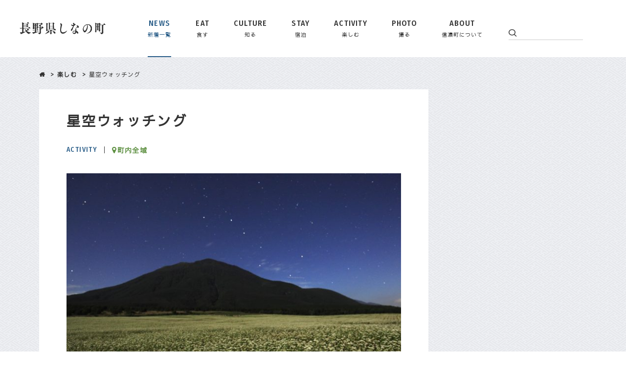

--- FILE ---
content_type: text/html; charset=UTF-8
request_url: https://www.shinano-machi.com/spot/970
body_size: 14019
content:

<!DOCTYPE html>
<head>
    <meta charset="UTF-8">
    <title> | 星空ウォッチング</title>
    <meta name="format-detection" content="telephone=no">
    <meta name="viewport" content="width=device-width, shrink-to-fit=no">
    <meta http-equiv="X-UA-Compatible" content="IE=edge">
    <meta name='robots' content='max-image-preview:large' />
<link rel='dns-prefetch' href='//www.googletagmanager.com' />
<link rel='dns-prefetch' href='//pagead2.googlesyndication.com' />
<link rel="alternate" title="oEmbed (JSON)" type="application/json+oembed" href="https://www.shinano-machi.com/wp-json/oembed/1.0/embed?url=https%3A%2F%2Fwww.shinano-machi.com%2Fspot%2F970" />
<link rel="alternate" title="oEmbed (XML)" type="text/xml+oembed" href="https://www.shinano-machi.com/wp-json/oembed/1.0/embed?url=https%3A%2F%2Fwww.shinano-machi.com%2Fspot%2F970&#038;format=xml" />
		<!-- This site uses the Google Analytics by MonsterInsights plugin v9.11.1 - Using Analytics tracking - https://www.monsterinsights.com/ -->
		<!-- Note: MonsterInsights is not currently configured on this site. The site owner needs to authenticate with Google Analytics in the MonsterInsights settings panel. -->
					<!-- No tracking code set -->
				<!-- / Google Analytics by MonsterInsights -->
		<style id='wp-img-auto-sizes-contain-inline-css' type='text/css'>
img:is([sizes=auto i],[sizes^="auto," i]){contain-intrinsic-size:3000px 1500px}
/*# sourceURL=wp-img-auto-sizes-contain-inline-css */
</style>
<style id='wp-emoji-styles-inline-css' type='text/css'>

	img.wp-smiley, img.emoji {
		display: inline !important;
		border: none !important;
		box-shadow: none !important;
		height: 1em !important;
		width: 1em !important;
		margin: 0 0.07em !important;
		vertical-align: -0.1em !important;
		background: none !important;
		padding: 0 !important;
	}
/*# sourceURL=wp-emoji-styles-inline-css */
</style>
<style id='wp-block-library-inline-css' type='text/css'>
:root{--wp-block-synced-color:#7a00df;--wp-block-synced-color--rgb:122,0,223;--wp-bound-block-color:var(--wp-block-synced-color);--wp-editor-canvas-background:#ddd;--wp-admin-theme-color:#007cba;--wp-admin-theme-color--rgb:0,124,186;--wp-admin-theme-color-darker-10:#006ba1;--wp-admin-theme-color-darker-10--rgb:0,107,160.5;--wp-admin-theme-color-darker-20:#005a87;--wp-admin-theme-color-darker-20--rgb:0,90,135;--wp-admin-border-width-focus:2px}@media (min-resolution:192dpi){:root{--wp-admin-border-width-focus:1.5px}}.wp-element-button{cursor:pointer}:root .has-very-light-gray-background-color{background-color:#eee}:root .has-very-dark-gray-background-color{background-color:#313131}:root .has-very-light-gray-color{color:#eee}:root .has-very-dark-gray-color{color:#313131}:root .has-vivid-green-cyan-to-vivid-cyan-blue-gradient-background{background:linear-gradient(135deg,#00d084,#0693e3)}:root .has-purple-crush-gradient-background{background:linear-gradient(135deg,#34e2e4,#4721fb 50%,#ab1dfe)}:root .has-hazy-dawn-gradient-background{background:linear-gradient(135deg,#faaca8,#dad0ec)}:root .has-subdued-olive-gradient-background{background:linear-gradient(135deg,#fafae1,#67a671)}:root .has-atomic-cream-gradient-background{background:linear-gradient(135deg,#fdd79a,#004a59)}:root .has-nightshade-gradient-background{background:linear-gradient(135deg,#330968,#31cdcf)}:root .has-midnight-gradient-background{background:linear-gradient(135deg,#020381,#2874fc)}:root{--wp--preset--font-size--normal:16px;--wp--preset--font-size--huge:42px}.has-regular-font-size{font-size:1em}.has-larger-font-size{font-size:2.625em}.has-normal-font-size{font-size:var(--wp--preset--font-size--normal)}.has-huge-font-size{font-size:var(--wp--preset--font-size--huge)}.has-text-align-center{text-align:center}.has-text-align-left{text-align:left}.has-text-align-right{text-align:right}.has-fit-text{white-space:nowrap!important}#end-resizable-editor-section{display:none}.aligncenter{clear:both}.items-justified-left{justify-content:flex-start}.items-justified-center{justify-content:center}.items-justified-right{justify-content:flex-end}.items-justified-space-between{justify-content:space-between}.screen-reader-text{border:0;clip-path:inset(50%);height:1px;margin:-1px;overflow:hidden;padding:0;position:absolute;width:1px;word-wrap:normal!important}.screen-reader-text:focus{background-color:#ddd;clip-path:none;color:#444;display:block;font-size:1em;height:auto;left:5px;line-height:normal;padding:15px 23px 14px;text-decoration:none;top:5px;width:auto;z-index:100000}html :where(.has-border-color){border-style:solid}html :where([style*=border-top-color]){border-top-style:solid}html :where([style*=border-right-color]){border-right-style:solid}html :where([style*=border-bottom-color]){border-bottom-style:solid}html :where([style*=border-left-color]){border-left-style:solid}html :where([style*=border-width]){border-style:solid}html :where([style*=border-top-width]){border-top-style:solid}html :where([style*=border-right-width]){border-right-style:solid}html :where([style*=border-bottom-width]){border-bottom-style:solid}html :where([style*=border-left-width]){border-left-style:solid}html :where(img[class*=wp-image-]){height:auto;max-width:100%}:where(figure){margin:0 0 1em}html :where(.is-position-sticky){--wp-admin--admin-bar--position-offset:var(--wp-admin--admin-bar--height,0px)}@media screen and (max-width:600px){html :where(.is-position-sticky){--wp-admin--admin-bar--position-offset:0px}}

/*# sourceURL=wp-block-library-inline-css */
</style><style id='global-styles-inline-css' type='text/css'>
:root{--wp--preset--aspect-ratio--square: 1;--wp--preset--aspect-ratio--4-3: 4/3;--wp--preset--aspect-ratio--3-4: 3/4;--wp--preset--aspect-ratio--3-2: 3/2;--wp--preset--aspect-ratio--2-3: 2/3;--wp--preset--aspect-ratio--16-9: 16/9;--wp--preset--aspect-ratio--9-16: 9/16;--wp--preset--color--black: #000000;--wp--preset--color--cyan-bluish-gray: #abb8c3;--wp--preset--color--white: #ffffff;--wp--preset--color--pale-pink: #f78da7;--wp--preset--color--vivid-red: #cf2e2e;--wp--preset--color--luminous-vivid-orange: #ff6900;--wp--preset--color--luminous-vivid-amber: #fcb900;--wp--preset--color--light-green-cyan: #7bdcb5;--wp--preset--color--vivid-green-cyan: #00d084;--wp--preset--color--pale-cyan-blue: #8ed1fc;--wp--preset--color--vivid-cyan-blue: #0693e3;--wp--preset--color--vivid-purple: #9b51e0;--wp--preset--gradient--vivid-cyan-blue-to-vivid-purple: linear-gradient(135deg,rgb(6,147,227) 0%,rgb(155,81,224) 100%);--wp--preset--gradient--light-green-cyan-to-vivid-green-cyan: linear-gradient(135deg,rgb(122,220,180) 0%,rgb(0,208,130) 100%);--wp--preset--gradient--luminous-vivid-amber-to-luminous-vivid-orange: linear-gradient(135deg,rgb(252,185,0) 0%,rgb(255,105,0) 100%);--wp--preset--gradient--luminous-vivid-orange-to-vivid-red: linear-gradient(135deg,rgb(255,105,0) 0%,rgb(207,46,46) 100%);--wp--preset--gradient--very-light-gray-to-cyan-bluish-gray: linear-gradient(135deg,rgb(238,238,238) 0%,rgb(169,184,195) 100%);--wp--preset--gradient--cool-to-warm-spectrum: linear-gradient(135deg,rgb(74,234,220) 0%,rgb(151,120,209) 20%,rgb(207,42,186) 40%,rgb(238,44,130) 60%,rgb(251,105,98) 80%,rgb(254,248,76) 100%);--wp--preset--gradient--blush-light-purple: linear-gradient(135deg,rgb(255,206,236) 0%,rgb(152,150,240) 100%);--wp--preset--gradient--blush-bordeaux: linear-gradient(135deg,rgb(254,205,165) 0%,rgb(254,45,45) 50%,rgb(107,0,62) 100%);--wp--preset--gradient--luminous-dusk: linear-gradient(135deg,rgb(255,203,112) 0%,rgb(199,81,192) 50%,rgb(65,88,208) 100%);--wp--preset--gradient--pale-ocean: linear-gradient(135deg,rgb(255,245,203) 0%,rgb(182,227,212) 50%,rgb(51,167,181) 100%);--wp--preset--gradient--electric-grass: linear-gradient(135deg,rgb(202,248,128) 0%,rgb(113,206,126) 100%);--wp--preset--gradient--midnight: linear-gradient(135deg,rgb(2,3,129) 0%,rgb(40,116,252) 100%);--wp--preset--font-size--small: 13px;--wp--preset--font-size--medium: 20px;--wp--preset--font-size--large: 36px;--wp--preset--font-size--x-large: 42px;--wp--preset--spacing--20: 0.44rem;--wp--preset--spacing--30: 0.67rem;--wp--preset--spacing--40: 1rem;--wp--preset--spacing--50: 1.5rem;--wp--preset--spacing--60: 2.25rem;--wp--preset--spacing--70: 3.38rem;--wp--preset--spacing--80: 5.06rem;--wp--preset--shadow--natural: 6px 6px 9px rgba(0, 0, 0, 0.2);--wp--preset--shadow--deep: 12px 12px 50px rgba(0, 0, 0, 0.4);--wp--preset--shadow--sharp: 6px 6px 0px rgba(0, 0, 0, 0.2);--wp--preset--shadow--outlined: 6px 6px 0px -3px rgb(255, 255, 255), 6px 6px rgb(0, 0, 0);--wp--preset--shadow--crisp: 6px 6px 0px rgb(0, 0, 0);}:where(.is-layout-flex){gap: 0.5em;}:where(.is-layout-grid){gap: 0.5em;}body .is-layout-flex{display: flex;}.is-layout-flex{flex-wrap: wrap;align-items: center;}.is-layout-flex > :is(*, div){margin: 0;}body .is-layout-grid{display: grid;}.is-layout-grid > :is(*, div){margin: 0;}:where(.wp-block-columns.is-layout-flex){gap: 2em;}:where(.wp-block-columns.is-layout-grid){gap: 2em;}:where(.wp-block-post-template.is-layout-flex){gap: 1.25em;}:where(.wp-block-post-template.is-layout-grid){gap: 1.25em;}.has-black-color{color: var(--wp--preset--color--black) !important;}.has-cyan-bluish-gray-color{color: var(--wp--preset--color--cyan-bluish-gray) !important;}.has-white-color{color: var(--wp--preset--color--white) !important;}.has-pale-pink-color{color: var(--wp--preset--color--pale-pink) !important;}.has-vivid-red-color{color: var(--wp--preset--color--vivid-red) !important;}.has-luminous-vivid-orange-color{color: var(--wp--preset--color--luminous-vivid-orange) !important;}.has-luminous-vivid-amber-color{color: var(--wp--preset--color--luminous-vivid-amber) !important;}.has-light-green-cyan-color{color: var(--wp--preset--color--light-green-cyan) !important;}.has-vivid-green-cyan-color{color: var(--wp--preset--color--vivid-green-cyan) !important;}.has-pale-cyan-blue-color{color: var(--wp--preset--color--pale-cyan-blue) !important;}.has-vivid-cyan-blue-color{color: var(--wp--preset--color--vivid-cyan-blue) !important;}.has-vivid-purple-color{color: var(--wp--preset--color--vivid-purple) !important;}.has-black-background-color{background-color: var(--wp--preset--color--black) !important;}.has-cyan-bluish-gray-background-color{background-color: var(--wp--preset--color--cyan-bluish-gray) !important;}.has-white-background-color{background-color: var(--wp--preset--color--white) !important;}.has-pale-pink-background-color{background-color: var(--wp--preset--color--pale-pink) !important;}.has-vivid-red-background-color{background-color: var(--wp--preset--color--vivid-red) !important;}.has-luminous-vivid-orange-background-color{background-color: var(--wp--preset--color--luminous-vivid-orange) !important;}.has-luminous-vivid-amber-background-color{background-color: var(--wp--preset--color--luminous-vivid-amber) !important;}.has-light-green-cyan-background-color{background-color: var(--wp--preset--color--light-green-cyan) !important;}.has-vivid-green-cyan-background-color{background-color: var(--wp--preset--color--vivid-green-cyan) !important;}.has-pale-cyan-blue-background-color{background-color: var(--wp--preset--color--pale-cyan-blue) !important;}.has-vivid-cyan-blue-background-color{background-color: var(--wp--preset--color--vivid-cyan-blue) !important;}.has-vivid-purple-background-color{background-color: var(--wp--preset--color--vivid-purple) !important;}.has-black-border-color{border-color: var(--wp--preset--color--black) !important;}.has-cyan-bluish-gray-border-color{border-color: var(--wp--preset--color--cyan-bluish-gray) !important;}.has-white-border-color{border-color: var(--wp--preset--color--white) !important;}.has-pale-pink-border-color{border-color: var(--wp--preset--color--pale-pink) !important;}.has-vivid-red-border-color{border-color: var(--wp--preset--color--vivid-red) !important;}.has-luminous-vivid-orange-border-color{border-color: var(--wp--preset--color--luminous-vivid-orange) !important;}.has-luminous-vivid-amber-border-color{border-color: var(--wp--preset--color--luminous-vivid-amber) !important;}.has-light-green-cyan-border-color{border-color: var(--wp--preset--color--light-green-cyan) !important;}.has-vivid-green-cyan-border-color{border-color: var(--wp--preset--color--vivid-green-cyan) !important;}.has-pale-cyan-blue-border-color{border-color: var(--wp--preset--color--pale-cyan-blue) !important;}.has-vivid-cyan-blue-border-color{border-color: var(--wp--preset--color--vivid-cyan-blue) !important;}.has-vivid-purple-border-color{border-color: var(--wp--preset--color--vivid-purple) !important;}.has-vivid-cyan-blue-to-vivid-purple-gradient-background{background: var(--wp--preset--gradient--vivid-cyan-blue-to-vivid-purple) !important;}.has-light-green-cyan-to-vivid-green-cyan-gradient-background{background: var(--wp--preset--gradient--light-green-cyan-to-vivid-green-cyan) !important;}.has-luminous-vivid-amber-to-luminous-vivid-orange-gradient-background{background: var(--wp--preset--gradient--luminous-vivid-amber-to-luminous-vivid-orange) !important;}.has-luminous-vivid-orange-to-vivid-red-gradient-background{background: var(--wp--preset--gradient--luminous-vivid-orange-to-vivid-red) !important;}.has-very-light-gray-to-cyan-bluish-gray-gradient-background{background: var(--wp--preset--gradient--very-light-gray-to-cyan-bluish-gray) !important;}.has-cool-to-warm-spectrum-gradient-background{background: var(--wp--preset--gradient--cool-to-warm-spectrum) !important;}.has-blush-light-purple-gradient-background{background: var(--wp--preset--gradient--blush-light-purple) !important;}.has-blush-bordeaux-gradient-background{background: var(--wp--preset--gradient--blush-bordeaux) !important;}.has-luminous-dusk-gradient-background{background: var(--wp--preset--gradient--luminous-dusk) !important;}.has-pale-ocean-gradient-background{background: var(--wp--preset--gradient--pale-ocean) !important;}.has-electric-grass-gradient-background{background: var(--wp--preset--gradient--electric-grass) !important;}.has-midnight-gradient-background{background: var(--wp--preset--gradient--midnight) !important;}.has-small-font-size{font-size: var(--wp--preset--font-size--small) !important;}.has-medium-font-size{font-size: var(--wp--preset--font-size--medium) !important;}.has-large-font-size{font-size: var(--wp--preset--font-size--large) !important;}.has-x-large-font-size{font-size: var(--wp--preset--font-size--x-large) !important;}
/*# sourceURL=global-styles-inline-css */
</style>

<style id='classic-theme-styles-inline-css' type='text/css'>
/*! This file is auto-generated */
.wp-block-button__link{color:#fff;background-color:#32373c;border-radius:9999px;box-shadow:none;text-decoration:none;padding:calc(.667em + 2px) calc(1.333em + 2px);font-size:1.125em}.wp-block-file__button{background:#32373c;color:#fff;text-decoration:none}
/*# sourceURL=/wp-includes/css/classic-themes.min.css */
</style>
<link rel='stylesheet' id='pz-linkcard-css' href='//www.shinano-machi.com/_wp/wp-content/uploads/pz-linkcard/style.css?ver=2.4.6.1.152' type='text/css' media='all' />
<link rel='stylesheet' id='toc-screen-css' href='https://www.shinano-machi.com/_wp/wp-content/plugins/table-of-contents-plus/screen.min.css?ver=2106' type='text/css' media='all' />
<link rel='stylesheet' id='wp-pagenavi-css' href='https://www.shinano-machi.com/_wp/wp-content/plugins/wp-pagenavi/pagenavi-css.css?ver=2.70' type='text/css' media='all' />
<script type="text/javascript" src="https://www.shinano-machi.com/_wp/wp-includes/js/jquery/jquery.min.js?ver=3.7.1" id="jquery-core-js"></script>
<script type="text/javascript" src="https://www.shinano-machi.com/_wp/wp-includes/js/jquery/jquery-migrate.min.js?ver=3.4.1" id="jquery-migrate-js"></script>
<link rel="https://api.w.org/" href="https://www.shinano-machi.com/wp-json/" /><link rel="EditURI" type="application/rsd+xml" title="RSD" href="https://www.shinano-machi.com/_wp/xmlrpc.php?rsd" />
<meta name="generator" content="WordPress 6.9" />
<link rel="canonical" href="https://www.shinano-machi.com/spot/970" />
<link rel='shortlink' href='https://www.shinano-machi.com/?p=970' />
<meta name="generator" content="Site Kit by Google 1.128.0" />
<!--Plugin WP Missed Schedule 2013.1231.2013 Active - Tag 6707293c0218e2d8b7aa38d418ffa608-->

<!-- This site is patched which an important unfixed problem since WordPress 2.5+ -->


<!-- Site Kit が追加した Google AdSense メタタグ -->
<meta name="google-adsense-platform-account" content="ca-host-pub-2644536267352236">
<meta name="google-adsense-platform-domain" content="sitekit.withgoogle.com">
<!-- Site Kit が追加した End Google AdSense メタタグ -->

<!-- Google AdSense スニペット (Site Kit が追加) -->
<script type="text/javascript" async="async" src="https://pagead2.googlesyndication.com/pagead/js/adsbygoogle.js?client=ca-pub-3321531581907864&amp;host=ca-host-pub-2644536267352236" crossorigin="anonymous"></script>

<!-- (ここまで) Google AdSense スニペット (Site Kit が追加) -->
		<style type="text/css" id="wp-custom-css">
			/*テーブルの横スクロールのためのCSSはここから*/
 table{ 
    width:100%;
}
.scroll{
    overflow: auto;
    white-space:nowrap;
}
.scroll::-webkit-scrollbar{
    height: 15px;
}
.scroll::-webkit-scrollbar-track{
    background: #f1f1f1;
}
.scroll::-webkit-scrollbar-thumb{
    background: #bbb;
}
 /*テーブルの横スクロールのためのCSSはここまで*/		</style>
		<script async src="https://securepubads.g.doubleclick.net/tag/js/gpt.js"></script>
<script>
  window.googletag = window.googletag || {cmd: []};
  googletag.cmd.push(function() {
    googletag.defineSlot('/22462735244/記事_下部1216', [[336, 280], [300, 250]], 'div-gpt-ad-1640143894710-0').addService(googletag.pubads());
    googletag.pubads().enableSingleRequest();
    googletag.pubads().collapseEmptyDivs();
    googletag.enableServices();
  });
</script>    <link rel="shortcut icon" href="https://www.shinano-machi.com/_wp/wp-content/themes/issanosato/assets/images/common/favicon.ico">
    <link rel="apple-touch-icon" sizes="152x152" href="https://www.shinano-machi.com/_wp/wp-content/themes/issanosato/assets/images/common/appletouch.png">
    <link rel="stylesheet" href="https://www.shinano-machi.com/_wp/wp-content/themes/issanosato/assets/css/style.css">
    <link href="https://fonts.googleapis.com/css?family=Fira+Sans+Condensed:400,500" id="gwebfont1" />
    <link href="https://fonts.googleapis.com/css?family=Caveat" id="gwebfont2" />
    <link href="https://fonts.googleapis.com/css?family=Pragati+Narrow:400,700" id="gwebfont3" />



    <script async src="https://www.shinano-machi.com/_wp/wp-content/themes/issanosato/assets/lib/modernizr.js"></script>
    <!-- Global Site Tag (gtag.js) - Google Analytics -->
    <script async src="https://www.googletagmanager.com/gtag/js?id=UA-80290139-1"></script>
    <script>
        window.dataLayer = window.dataLayer || [];
        function gtag() {
            dataLayer.push(arguments)
        };
        gtag('js', new Date());
        gtag('config', 'UA-80290139-1');
    </script>


    <!-- Google tag (gtag.js) -->
<script async src="https://www.googletagmanager.com/gtag/js?id=G-69X9J8F8VS"></script>
<script>
  window.dataLayer = window.dataLayer || [];
  function gtag(){dataLayer.push(arguments);}
  gtag('js', new Date());

  gtag('config', 'G-69X9J8F8VS');
</script>
</head>
<body>
<div id="fb-root"></div>
<script>(function (d, s, id) {
        var js, fjs = d.getElementsByTagName(s)[0];
        if (d.getElementById(id)) return;
        js = d.createElement(s);
        js.id = id;
        js.src = "//connect.facebook.net/ja_JP/sdk.js#xfbml=1&version=v2.9";
        fjs.parentNode.insertBefore(js, fjs);
    }(document, 'script', 'facebook-jssdk'));</script>
<div id="js-loader" class="loader">
    <div class="loader__img"></div>
    <div class="loader__progress">

    </div>

</div>

<div id="js-page-transition" class="page-transition">
    <div class="page-transition__block page-transition__block1"></div>
    <div class="page-transition__block page-transition__block2"></div>
    <div class="page-transition__block page-transition__block3"></div>
    <div class="page-transition__block page-transition__block4"></div>
</div>
<div id="js-container" class="container">


        <main id="js-main" class="main all single spot">
        <header id="js-global-header" class="global-header">
    <div class="inner">
        <div class="global-header__inner">
            <a href="https://www.shinano-machi.com" class="global-header__logo force-link">
                <img src="https://www.shinano-machi.com/_wp/wp-content/themes/issanosato/assets/images/common/load.png"
                     data-src="https://www.shinano-machi.com/_wp/wp-content/themes/issanosato/assets/images/common/shinano.png"
                     alt="長野県しなの町"
                     class="lazyload">
            </a>
            <ul id="js-global-header__nav" class="global-header__nav">
                <li>
                    <a href="https://www.shinano-machi.com/news/" class="is-news">
                        <i>NEWS</i>
                        <span>新着一覧</span>
                    </a>
                </li>
                <li>
                    <a href="https://www.shinano-machi.com/spot/cat/eat/" class="is-eat">
                        <i>EAT</i>
                        <span>食す</span>
                    </a>
                </li>
                <li>
                    <a href="https://www.shinano-machi.com/spot/cat/culture/" class="is-culture">
                        <i>CULTURE</i>
                        <span>知る</span>
                    </a>
                </li>
                <li>
                    <a href="https://www.shinano-machi.com/spot/cat/stay/" class="is-stay">
                        <i>STAY</i>
                        <span>宿泊</span>
                    </a>
                </li>
                <li>
                    <a href="https://www.shinano-machi.com/spot/cat/activity/" class="is-activity">
                        <i>ACTIVITY</i>
                        <span>楽しむ</span>
                    </a>
                </li>
                <li>
                    <a href="https://www.shinano-machi.com/photo/" class="is-photo">
                        <i>PHOTO</i>
                        <span>撮る</span>
                    </a>
                </li>
                <li>
                    <a href="https://www.shinano-machi.com/about/" class="is-about">
                        <i>ABOUT</i>
                        <span>信濃町について</span>
                    </a>
                </li>
            </ul>

            <div class="global-header__right">
                <div class="global-header__translate">
                    <div id="google_translate_element"></div>
                    <script type="text/javascript">
                        function googleTranslateElementInit() {

                            new google.translate.TranslateElement({
                                pageLanguage: 'ja',
                                includedLanguages: 'en,ja',
                                layout: google.translate.TranslateElement.InlineLayout.SIMPLE
                            }, 'google_translate_element');

                        }
                    </script>
                    <script type="text/javascript"
                            src="//translate.google.com/translate_a/element.js?cb=googleTranslateElementInit"></script>
                </div>
                <div class="global-header__search">
                    <i>
                        <img src="https://www.shinano-machi.com/_wp/wp-content/themes/issanosato/assets/images/common/load.png"
                             data-src="https://www.shinano-machi.com/_wp/wp-content/themes/issanosato/assets/images/common/icon-search.png"
                             alt=""
                             class="lazyload">
                    </i>

                    <form role="search" method="get" id="searchform" action="/">
                        <input type="text" value="" name="s" class="s"/>
                    </form>
                </div>
            </div>

            <div id="js-global-header__menu" class="global-header__menu">
                <span></span>
                <span></span>
                <span></span>
            </div>


        </div>

    </div>
    <div id="js-global-header__sp" class="global-header__sp">
        <div class="global-header__sp-inner">
            <ul id="js-global-header__sp-nav" class="global-header__sp-nav">
                <li>
                    <a href="https://www.shinano-machi.com/news/" class="is-news">
                        <i>NEWS</i>
                        <span>新着一覧</span>
                    </a>
                </li>
                <li>
                    <a href="https://www.shinano-machi.com/spot/cat/eat/" class="is-eat">
                        <i>EAT</i>
                        <span>食す</span>
                    </a>
                </li>
                <li>
                    <a href="https://www.shinano-machi.com/spot/cat/culture/" class="is-culture">
                        <i>CULTURE</i>
                        <span>知る</span>
                    </a>
                </li>
                <li>
                    <a href="https://www.shinano-machi.com/spot/cat/stay/" class="is-stay">
                        <i>STAY</i>
                        <span>宿泊</span>
                    </a>
                </li>
                <li>
                    <a href="https://www.shinano-machi.com/spot/cat/activity/" class="is-activity">
                        <i>ACTIVITY</i>
                        <span>楽しむ</span>
                    </a>
                </li>
                <li>
                    <a href="https://www.shinano-machi.com/photo/" class="is-photo">
                        <i>PHOTO</i>
                        <span>撮る</span>
                    </a>
                </li>
                <li>
                    <a href="https://www.shinano-machi.com/about/" class="is-about">
                        <i>ABOUT</i>
                        <span>信濃町について</span>
                    </a>
                </li>
            </ul>
            <div class="global-header__sp-search">
                <i>
                    <img src="https://www.shinano-machi.com/_wp/wp-content/themes/issanosato/assets/images/common/load.png"
                         data-src="https://www.shinano-machi.com/_wp/wp-content/themes/issanosato/assets/images/common/icon-search.png"
                         alt=""
                         class="lazyload">
                </i>

                <form role="search" method="get" action="/">
                    <input type="text" value="" name="s" class="s" placeholder="サイト内検索">
                </form>
            </div>
        </div>
    </div>

</header><!--//global-header-->

        <div id="js-pjax-conteiner">

            <article class="news-entry spot-entry preload">
    <div class="inner">
        <nav class="news-entry__breadcrumb">
            <a href="https://www.shinano-machi.com"><i class="fa fa-home"></i></a>
                                                    <a href="">楽しむ</a>
                        <span>星空ウォッチング</span>
        </nav>

        <div class="news-entry__container">
            <div class="news-entry__left">
                <h1 class="news-entry__title">星空ウォッチング</h1>
                                <div class="spot-entry__head">
                    <p class="spot-entry__category">ACTIVITY</p>
                                      <p class="spot-entry__area"><a href="https://www.shinano-machi.com/spot/area/%e7%94%ba%e5%86%85%e5%85%a8%e5%9f%9f"><i
                            class="fa fa-map-marker"></i><span>町内全域</span></a></p>
                </div>

                                <div id="js-spot-entry__gallery" class="spot-entry__gallery only-pc">
                    <div id="js-spot-entry__gallery-main" class="spot-entry__gallery-main">
                        <img src="https://www.shinano-machi.com/_wp/wp-content/themes/issanosato/assets/images/common/load.png"
                             alt=""
                             class="">
                    </div>

                    <ul class="spot-entry__gallery-items">

                                                <li class="spot-entry__gallery-item">
                                                        <img src="https://www.shinano-machi.com/_wp/wp-content/themes/issanosato/assets/images/common/load.png"
                                 data-src="https://www.shinano-machi.com/_wp/wp-content/uploads/2017/09/416a9ac596f1aab9032307970a1da41b-160x160.jpg"
                                 data-org="https://www.shinano-machi.com/_wp/wp-content/uploads/2017/09/416a9ac596f1aab9032307970a1da41b-678x451.jpg"
                                 alt=""
                                 class="lazyload">
                        </li>
                                                        <li class="spot-entry__gallery-item">
                                                        <img src="https://www.shinano-machi.com/_wp/wp-content/themes/issanosato/assets/images/common/load.png"
                                 data-src="https://www.shinano-machi.com/_wp/wp-content/uploads/2017/09/f8b19229c88e6ed03daa8c866e43bb7f-160x160.jpg"
                                 data-org="https://www.shinano-machi.com/_wp/wp-content/uploads/2017/09/f8b19229c88e6ed03daa8c866e43bb7f-678x451.jpg"
                                 alt=""
                                 class="lazyload">
                        </li>
                                                    </ul>
                </div>
                                                    <div class="spot-entry__slider-container only-sp">
                        <div id="js-spot-entry__slider" class="swiper-container spot-entry__slider">
                            <ul class="spot-entry__slider-items swiper-wrapper">

                                                                    <li class="spot-entry__slider-item swiper-slide">
                                                                                <img src="https://www.shinano-machi.com/_wp/wp-content/uploads/2017/09/416a9ac596f1aab9032307970a1da41b-678x451.jpg"
                                             alt=""
                                             class="">
                                    </li>
                                                                        <li class="spot-entry__slider-item swiper-slide">
                                                                                <img src="https://www.shinano-machi.com/_wp/wp-content/uploads/2017/09/f8b19229c88e6ed03daa8c866e43bb7f-678x451.jpg"
                                             alt=""
                                             class="">
                                    </li>
                                                                </ul>
                        </div>
                        <div class="spot-entry__slider-pagination"></div>
                    </div>
                
                <div class="news-entry__content">
                    <p>標高700m前後に位置する信濃町は、町全体が高原のリゾートと言えるほど絶好のロケーションにあります。だからこそ、日暮れ後にも自然の壮大さを実感させてくれる最高の楽しみがあります。</p>
<p>それは建物や光に邪魔されることなく満喫できる「星空ウォッチング」です。<br />
都会では見られぬ満天の星空を頭上にひとときを過ごします。</p>
<p>気候条件が揃えば流れ星や人工衛星も見られますので、ぜひ天候の良い夜を狙って出掛けてみてください。</p>
<div class='code-block code-block-1' style='margin: 8px auto; text-align: center; display: block; clear: both;'>

<!-- /22462735244/記事_下部1216 -->
<div id='div-gpt-ad-1640143894710-0' style='min-width: 300px; min-height: 250px;'>
  <script>
    googletag.cmd.push(function() { googletag.display('div-gpt-ad-1640143894710-0'); });
  </script>
</div></div>
<!-- AI CONTENT END 1 -->
                </div>



                <div class="spot-entry__info">
                    <p class="spot-entry__info-title">INFORMATION</p>

                    <table class="spot-entry__info-data">
                        <tbody>
                        <tr>
                            <th>施設名</th>
                            <td><p>星空ウォッチング</p>
</td>
                        </tr>
                        <tr>
                            <th>ジャンル</th>
                            <td><p>自然・アウトドア</p>
</td>
                        </tr>
                        <tr>
                            <th>住所</th>
                            <td><p>信濃町内各所</p>
</td>
                        </tr>
                        <tr>
                            <th>電話番号</th>
                            <td>しなの町観光協会　026-255-3226</td>
                        </tr>
                        <tr>
                            <th>営業時間</th>
                            <td></td>
                        </tr>
                        <tr>
                            <th>定休日</th>
                            <td></td>
                        </tr>
                        <tr>
                            <th>web</th>
                            <td><a href="" target="_blank"></a></td>
                        </tr>
                        <tr>
                            <th>その他</th>
                            <td></td>
                        </tr>
                        </tbody>
                    </table>

                </div>

                <div class="spot-entry__related">
                                    </div>

                <div class="news-entry__sns">
    <p class="news-entry__sns-title">この記事をシェア</p>
    <ul>
        <li>
            <div class="line-it-button" data-lang="ja" data-type="share-a"
                 data-url="https://www.shinano-machi.com/spot/970"
                 style="display: none;"></div>
            <script src="https://d.line-scdn.net/r/web/social-plugin/js/thirdparty/loader.min.js"
                    async="async" defer="defer"></script>
        </li>
        <li><a href="https://twitter.com/share" class="twitter-share-button">Tweet</a>
            <script>!function (d, s, id) {
                    var js, fjs = d.getElementsByTagName(s)[0], p = /^http:/.test(d.location) ? 'http' : 'https';
                    if (!d.getElementById(id)) {
                        js = d.createElement(s);
                        js.id = id;
                        js.src = p + '://platform.twitter.com/widgets.js';
                        fjs.parentNode.insertBefore(js, fjs);
                    }
                }(document, 'script', 'twitter-wjs');</script>
        </li>
        <li>
            <div class="fb-like" data-layout="button_count" data-action="like" data-size="small"
                 data-show-faces="false" data-share="true"></div>
        </li>
    </ul>
</div>

            </div>
            <div id="js-news-entry__right" class="news-entry__right">
                <div id="js-news-entry__right-inner" class="news-entry__right-inner">
                                            <div class="spot-entry__ad">
                                                                                                                                                                </div>
                                    </div>
            </div>
        </div>

    </div>

    <div class="spot-entry__news">
        <div class="inner">
            <p class="spot-entry__news-title">の新着記事</p>
            <ul id="js-spot-index__related-items" class="top-archives__items">

                                        <li class="top-archives__item">
    <a href="https://www.shinano-machi.com/news/5509">
        <div class="top-archives__item-img">
                        <img src="https://www.shinano-machi.com/_wp/wp-content/themes/issanosato/assets/images/common/load.png"
                 data-src="https://www.shinano-machi.com/_wp/wp-content/uploads/2025/12/10cc1afcbd6b8a65fd79a8a428392413-524x390.jpg"
                 alt="title"
                 class="lazyload">
        </div>
        <div class="top-archives__item-data">
                        <time class="top-archives__item-time" datetime="2025-12-27">2025.12.27</time>
            <h3 class="top-archives__item-title">
                【参加者募集中】第72回レルヒ記念大会（2026.2/28(土)・3/1(日)開催）            </h3>
                        <p class="top-archives__item-tag">2026,イベント,スキー,スノーボード,レルヒ記念,信濃町,黒姫高原,黒姫高原スノーパーク</p>
        </div>
    </a>
</li>                                            <li class="top-archives__item">
    <a href="https://www.shinano-machi.com/news/5502">
        <div class="top-archives__item-img">
                        <img src="https://www.shinano-machi.com/_wp/wp-content/themes/issanosato/assets/images/common/load.png"
                 data-src="https://www.shinano-machi.com/_wp/wp-content/uploads/2025/12/19b4e473155fd24929eca1232ff2712f-524x390.jpg"
                 alt="title"
                 class="lazyload">
        </div>
        <div class="top-archives__item-data">
                        <time class="top-archives__item-time" datetime="2025-12-25">2025.12.25</time>
            <h3 class="top-archives__item-title">
                ふるさと納税で選べる旅の滞在            </h3>
                        <p class="top-archives__item-tag">スキー,スノーシュー,スノーボード,タングラム斑尾,ふるさと納税,野尻湖,黒姫高原</p>
        </div>
    </a>
</li>                                            <li class="top-archives__item">
    <a href="https://www.shinano-machi.com/news/5481">
        <div class="top-archives__item-img">
                        <img src="https://www.shinano-machi.com/_wp/wp-content/themes/issanosato/assets/images/common/load.png"
                 data-src="https://www.shinano-machi.com/_wp/wp-content/uploads/2020/11/IMGP1194-1-524x390.jpg"
                 alt="title"
                 class="lazyload">
        </div>
        <div class="top-archives__item-data">
                        <time class="top-archives__item-time" datetime="2025-12-16">2025.12.16</time>
            <h3 class="top-archives__item-title">
                黒姫クロスカントリースキーコースOPEN！！            </h3>
                        <p class="top-archives__item-tag">2025,2026,アウトドア,クロスカントリースキー,スキー,スノーシュー,スポーツ,雪遊び,黒姫童話館,黒姫高原</p>
        </div>
    </a>
</li>                                            <li class="top-archives__item">
    <a href="https://www.shinano-machi.com/news/5463">
        <div class="top-archives__item-img">
                        <img src="https://www.shinano-machi.com/_wp/wp-content/themes/issanosato/assets/images/common/load.png"
                 data-src="https://www.shinano-machi.com/_wp/wp-content/uploads/2021/11/IMG_4293_R-524x390.jpg"
                 alt="title"
                 class="lazyload">
        </div>
        <div class="top-archives__item-data">
                        <time class="top-archives__item-time" datetime="2025-12-11">2025.12.11</time>
            <h3 class="top-archives__item-title">
                2025-2026スキー宿泊検定パック 黒姫スキー学校            </h3>
                        <p class="top-archives__item-tag">2025,2026,スキー,スポーツ,宿泊,黒姫高原,黒姫高原スノーパーク</p>
        </div>
    </a>
</li>                                </ul>

                            <div id="js-spot-index__related-btn" class="spot-index__related-btn">
                    <a href="?page=2" data-url="?type=more" data-ajax_page="2" class="btn btn-full btn-next btn-en btn-blue btn-load">
                        <span>MORE</span>
                        <i>
                            <svg width="21.75px" height="21.75px">
                                <path fill-rule="evenodd"  stroke="rgb(255, 255, 255)" stroke-width="0.5px" stroke-linecap="butt" stroke-linejoin="miter" fill="rgb(255, 255, 255)"
                                      d="M13.127,7.779 C13.127,8.107 13.393,8.373 13.721,8.373 C14.049,8.373 14.315,8.107 14.315,7.779 L14.315,3.240 C17.124,4.574 19.068,7.433 19.068,10.750 C19.068,15.344 15.344,19.068 10.750,19.068 C6.157,19.068 2.432,15.344 2.432,10.750 C2.432,6.560 5.532,3.105 9.562,2.527 L9.562,1.326 C4.874,1.912 1.244,5.903 1.244,10.750 C1.244,16.000 5.500,20.256 10.750,20.256 C16.001,20.256 20.256,16.000 20.256,10.750 C20.256,7.169 18.274,4.053 15.349,2.433 L19.662,2.433 C19.990,2.433 20.256,2.167 20.256,1.838 C20.256,1.510 19.990,1.244 19.662,1.244 L13.721,1.244 C13.649,1.244 13.127,1.244 13.127,1.838 L13.127,7.779 Z"/>
                            </svg>
                        </i>
                    </a>
                </div>
                    </div>

    </div>
</article>


        </div>
        
<aside class="banner">
    <div class="pagetop">
        <img src="https://www.shinano-machi.com/_wp/wp-content/themes/issanosato/assets/images/common/load.png"
             data-src="https://www.shinano-machi.com/_wp/wp-content/themes/issanosato/assets/images/common/pagetop.png"
             alt="pagetop"
             class="lazyload">
    </div>
    <div class="inner">
        <ul class="banner__large">
            <li class="banner__large-item">
                <a href="https://www.shinano-machi.com/resource/">
                    <img src="https://www.shinano-machi.com/_wp/wp-content/themes/issanosato/assets/images/common/load.png"
                         data-src="https://www.shinano-machi.com/_wp/wp-content/themes/issanosato/assets/images/banner/banner1.png"
                         alt="各種パンフレットはこちら"
                         class="lazyload">
                </a>
            </li>
            <li class="banner__large-item">
                <a href="https://www.shinano-machi.com/wanted/">
                    <img src="https://www.shinano-machi.com/_wp/wp-content/themes/issanosato/assets/images/common/load.png"
                         data-src="https://www.shinano-machi.com/_wp/wp-content/themes/issanosato/assets/images/banner/banner2.png"
                         alt="信濃町の記事大募集"
                         class="lazyload">
                </a>
            </li>
        </ul>

        <div class="banner__slide">
            <div id="js-banner__slide" class="swiper-container ">
                <ul class="swiper-wrapper banner__slide-items">
                                                                        <li class="swiper-slide">
                                <a href="https://shinanomachi-iju.jp/concept/" target="_blank">
                                                                        <img src="https://www.shinano-machi.com/_wp/wp-content/uploads/2018/02/ceb15ee3a8cac8947141422068384f18.png"
                                         data-src=""
                                         alt=""
                                         class="">
                                </a>
                            </li>
                                                        <li class="swiper-slide">
                                <a href="https://sites.google.com/shinano-machi.com/ptl/%E3%83%9B%E3%83%BC%E3%83%A0" target="_blank">
                                                                        <img src="https://www.shinano-machi.com/_wp/wp-content/uploads/2018/11/55c56f4c112ce133e152a8a0994edf76.png"
                                         data-src=""
                                         alt=""
                                         class="">
                                </a>
                            </li>
                                                        <li class="swiper-slide">
                                <a href="https://koyo.walkerplus.com/detail/ar0420e154595/" target="_blank">
                                                                        <img src="https://www.shinano-machi.com/_wp/wp-content/uploads/2022/09/out_ban_koyo-1-3.jpg"
                                         data-src=""
                                         alt=""
                                         class="">
                                </a>
                            </li>
                                                        <li class="swiper-slide">
                                <a href="https://rtrp.jp/locations/1785/" target="_blank">
                                                                        <img src="https://www.shinano-machi.com/_wp/wp-content/uploads/2020/03/899b11fefa76f9ff77a860b051b17271.jpg"
                                         data-src=""
                                         alt=""
                                         class="">
                                </a>
                            </li>
                                                        <li class="swiper-slide">
                                <a href="https://www.town.shinano.lg.jp/" target="_blank">
                                                                        <img src="https://www.shinano-machi.com/_wp/wp-content/uploads/2017/09/u-banner4.jpg"
                                         data-src=""
                                         alt=""
                                         class="">
                                </a>
                            </li>
                                                        <li class="swiper-slide">
                                <a href="http://www.dia.janis.or.jp/~info-shinano/" target="_blank">
                                                                        <img src="https://www.shinano-machi.com/_wp/wp-content/uploads/2017/09/u-banner3.jpg"
                                         data-src=""
                                         alt=""
                                         class="">
                                </a>
                            </li>
                                                        <li class="swiper-slide">
                                <a href="https://www.tangram.jp/" target="_blank">
                                                                        <img src="https://www.shinano-machi.com/_wp/wp-content/uploads/2017/09/u-banner5.jpg"
                                         data-src=""
                                         alt=""
                                         class="">
                                </a>
                            </li>
                                                        <li class="swiper-slide">
                                <a href="http://iyashinomori.main.jp/%E7%99%92%E3%81%97%E3%81%AE%E6%A3%AE%E3%82%B3%E3%83%BC%E3%82%B9" target="_blank">
                                                                        <img src="https://www.shinano-machi.com/_wp/wp-content/uploads/2017/09/u-banner2.jpg"
                                         data-src=""
                                         alt=""
                                         class="">
                                </a>
                            </li>
                                                        <li class="swiper-slide">
                                <a href="http://kurohime-kogen.co.jp/snow/" target="_blank">
                                                                        <img src="https://www.shinano-machi.com/_wp/wp-content/uploads/2017/09/u-banner1-1.jpg"
                                         data-src=""
                                         alt=""
                                         class="">
                                </a>
                            </li>
                                                        <li class="swiper-slide">
                                <a href="http://kurohime-rantan.com/" target="_blank">
                                                                        <img src="https://www.shinano-machi.com/_wp/wp-content/uploads/2018/02/71f2f3425d8db17098295b194cfe21c4.png"
                                         data-src=""
                                         alt=""
                                         class="">
                                </a>
                            </li>
                                                        <li class="swiper-slide">
                                <a href="http://www.kazenouta.jp/" target="_blank">
                                                                        <img src="https://www.shinano-machi.com/_wp/wp-content/uploads/2018/02/c9785f63939d90e89ef6934a6d70fe62.png"
                                         data-src=""
                                         alt=""
                                         class="">
                                </a>
                            </li>
                                                        <li class="swiper-slide">
                                <a href="https://www.facebook.com/gonagano.japan/posts/1497318277115562" target="_blank">
                                                                        <img src="https://www.shinano-machi.com/_wp/wp-content/uploads/2020/04/44c23b6b15d70994d766716b66bcaf1c.png"
                                         data-src=""
                                         alt=""
                                         class="">
                                </a>
                            </li>
                                                                </ul>

            </div>
            <div class="banner__slide-prev"><svg width="10.5px" height="16.5px">
                    <path fill-rule="evenodd"  stroke="rgb(255, 255, 255)" stroke-width="1px" stroke-linecap="butt" stroke-linejoin="miter" fill="rgb(255, 255, 255)"
                          d="M8.337,14.380 C8.517,14.201 8.517,13.909 8.337,13.729 L8.337,13.729 L2.601,8.003 L8.337,2.277 C8.517,2.096 8.517,1.806 8.337,1.626 L8.337,1.626 C8.157,1.446 7.865,1.446 7.685,1.626 L7.685,1.626 L1.624,7.678 C1.538,7.763 1.488,7.882 1.488,8.003 L1.488,8.003 C1.488,8.124 1.538,8.243 1.624,8.328 L1.624,8.328 L7.685,14.380 C7.775,14.470 7.893,14.515 8.011,14.515 L8.011,14.515 C8.129,14.515 8.247,14.470 8.337,14.380 L8.337,14.380 Z"/>
                </svg></div>
            <div class="banner__slide-next"><svg width="11.5px" height="16.5px">
                    <path fill-rule="evenodd"  stroke="rgb(255, 255, 255)" stroke-width="1px" stroke-linecap="butt" stroke-linejoin="miter" fill="rgb(255, 255, 255)"
                          d="M2.042,14.564 C1.857,14.380 1.857,14.079 2.042,13.894 L2.042,13.894 L7.958,8.003 L2.042,2.111 C1.857,1.927 1.857,1.627 2.042,1.442 L2.042,1.442 C2.228,1.257 2.529,1.257 2.715,1.442 L2.715,1.442 L8.966,7.668 C9.055,7.757 9.106,7.878 9.106,8.003 L9.106,8.003 C9.106,8.128 9.055,8.250 8.966,8.338 L8.966,8.338 L2.715,14.564 C2.622,14.656 2.500,14.703 2.379,14.703 L2.379,14.703 C2.257,14.703 2.135,14.656 2.042,14.564 L2.042,14.564 Z"/>
                </svg></div>
        </div>

    </div>
</aside>
        <footer class="global-footer">
    <div class="global-footer__top">
        <div class="inner">
            <div class="global-footer__top-content">
                <div class="global-footer__top-left">
                    <nav class="global-footer__nav1">
                        <a href="https://www.shinano-machi.com/news/">NEWS</a>
                        <a href="https://www.shinano-machi.com/event/">EVENT</a>
                        <a href="https://www.shinano-machi.com/spot/cat/eat/">EAT</a>
                        <a href="https://www.shinano-machi.com/spot/cat/culture/">CULTURE</a>
                        <a href="https://www.shinano-machi.com/spot/cat/stay/">STAY</a>
                        <a href="https://www.shinano-machi.com/spot/cat/activity/">ACTIVITY</a>
                        <a href="https://www.shinano-machi.com/photo/">PHOTO</a>
                        <a href="https://www.shinano-machi.com/about/">ABOUT</a>
                    </nav>
                    <nav class="global-footer__nav2">
                        <a href="https://www.shinano-machi.com/link/">関連リンク</a>
                        <a href="https://www.shinano-machi.com/company/">会社概要</a>
                        <a href="https://www.shinano-machi.com/privacy/">プライバシーポリシー</a>
                        <a href="https://www.shinano-machi.com/resource/">旅行会社・公共団体様へ</a>
                        <a href="https://www.shinano-machi.com/wanted/">記事募集のご案内</a>
                        <a href="https://www.shinano-machi.com/contact/">お問い合わせ</a>
                    </nav>
                </div>
                <div class="global-footer__top-right">
                    <div class="webfont-seal">
                        <script type="text/javascript"
                                async
                                src="https://minmoji.ucda.jp/sealjs/http%3A__www.shinano-machi.com"
                                charset="UTF-8"></script>
                    </div>
                </div>
            </div>
        </div>
    </div>

    <div class="global-footer__bottom">
        <div class="inner">
            <div class="global-footer__bottom-inner">
                <address class="global-footer__address">
                    <img src="https://www.shinano-machi.com/_wp/wp-content/themes/issanosato/assets/images/common/load.png"
                         data-src="https://www.shinano-machi.com/_wp/wp-content/themes/issanosato/assets/images/common/logo-text.png"
                         alt="信州しなの町観光協会"
                         class="lazyload">

                    <p>〒389−1305長野県上水内郡信濃町柏原2692−12<br>
                        電話：026−255−3226 / info@shinano-machi.com</p>
                </address>
                <nav class="global-footer__nav2 only-sp">
                    <a href="https://www.shinano-machi.com/spot/">スポット一覧</a>
                    <a href="https://www.shinano-machi.com/link/">関連リンク</a>
                    <a href="https://www.shinano-machi.com/company/">会社概要</a>
                    <a href="https://www.shinano-machi.com/privacy/">プライバシーポリシー</a>
                    <a href="https://www.shinano-machi.com/resource/">旅行会社・公共団体様へ</a>
                    <a href="https://www.shinano-machi.com/wanted/">記事募集のご案内</a>
                    <a href="https://www.shinano-machi.com/contact/">お問い合わせ</a>

                </nav>
                <small class="global-footer__copy">Copyright (C) 2012 Shinanomachi Tourist Association All rights
                    reserved.
                </small>
            </div>
        </div>

    </div>
</footer><!--//global-footer-->

    </main>

    <!--/main-->
</div><!--/container-->
<script>
    (function () {
        var webfonts = document.getElementById('gwebfont1');
        webfonts.rel = 'stylesheet';
        webfonts = document.getElementById('gwebfont2');
        webfonts.rel = 'stylesheet';
        webfonts = document.getElementById('gwebfont3');
        webfonts.rel = 'stylesheet';
    })();
</script>
<script src="https://www.shinano-machi.com/_wp/wp-content/themes/issanosato/assets/js/vendor.js"></script>
<script src="https://www.shinano-machi.com/_wp/wp-content/themes/issanosato/assets/lib/jquery.imgloader.min.js"></script>
<script src="https://www.shinano-machi.com/_wp/wp-content/themes/issanosato/assets/js/app.js"></script>

<script>!function (d, s, id) {
    var js, fjs = d.getElementsByTagName(s)[0], p = /^http:/.test(d.location) ? 'http' : 'https';
    if (!d.getElementById(id)) {
        js = d.createElement(s);
        js.id = id;
        js.src = p + '://platform.twitter.com/widgets.js';
        fjs.parentNode.insertBefore(js, fjs);
    }
}(document, 'script', 'twitter-wjs');</script>
<script src="https://d.line-scdn.net/r/web/social-plugin/js/thirdparty/loader.min.js"
async="async" defer="defer"></script>

<link rel="stylesheet" type="text/css" href="//cdn.jsdelivr.net/npm/slick-carousel@1.8.1/slick/slick.css"/>
<script type="text/javascript" src="//cdn.jsdelivr.net/npm/slick-carousel@1.8.1/slick/slick.min.js"></script>

<script>
// const swiper_top_banner = new Swiper('.swiper-top_banner', {
//     centeredSlides: true,
//     loop: true,
//     // speed: 500,
//     slidesPerView: 1.5,
//     spaceBetween: 40,
//     pagination: {
//         el: ".swiper-top_banner-pagination",
//         type:"bullets",
//         clickable:"true"
//     },
//     navigation: {
//         nextEl: ".top-banner__slide-next",
//         prevEl: ".top-banner__slide-prev",
//     },
//     breakpoints: {
//         768: {
//             slidesPerView: 1.2,
//             spaceBetween: 10,
//         }
//     },
// });
$('.top-banner-slider-wrapper').slick({
    arrows: false,
    dots: true,
    infinite: true,
    autoplay: true,
    autoplaySpeed: 2000,
    speed: 1000,
    centerMode: true,
    centerPadding: '20%',
    slidesToShow: 1,
    responsive: [
        {
        breakpoint: 999,
            settings: {
                centerPadding: '10%',
            }
        },
    ]
});
</script><script type="speculationrules">
{"prefetch":[{"source":"document","where":{"and":[{"href_matches":"/*"},{"not":{"href_matches":["/_wp/wp-*.php","/_wp/wp-admin/*","/_wp/wp-content/uploads/*","/_wp/wp-content/*","/_wp/wp-content/plugins/*","/_wp/wp-content/themes/issanosato/*","/*\\?(.+)"]}},{"not":{"selector_matches":"a[rel~=\"nofollow\"]"}},{"not":{"selector_matches":".no-prefetch, .no-prefetch a"}}]},"eagerness":"conservative"}]}
</script>

<!--Plugin WP Missed Schedule 2013.1231.2013 Active - Tag 6707293c0218e2d8b7aa38d418ffa608-->

<!-- This site is patched which an important unfixed problem since WordPress 2.5+ -->

<script type="text/javascript" id="toc-front-js-extra">
/* <![CDATA[ */
var tocplus = {"visibility_show":"\u8868\u793a","visibility_hide":"\u975e\u8868\u793a","width":"Auto"};
//# sourceURL=toc-front-js-extra
/* ]]> */
</script>
<script type="text/javascript" src="https://www.shinano-machi.com/_wp/wp-content/plugins/table-of-contents-plus/front.min.js?ver=2106" id="toc-front-js"></script>
<script id="wp-emoji-settings" type="application/json">
{"baseUrl":"https://s.w.org/images/core/emoji/17.0.2/72x72/","ext":".png","svgUrl":"https://s.w.org/images/core/emoji/17.0.2/svg/","svgExt":".svg","source":{"concatemoji":"https://www.shinano-machi.com/_wp/wp-includes/js/wp-emoji-release.min.js?ver=6.9"}}
</script>
<script type="module">
/* <![CDATA[ */
/*! This file is auto-generated */
const a=JSON.parse(document.getElementById("wp-emoji-settings").textContent),o=(window._wpemojiSettings=a,"wpEmojiSettingsSupports"),s=["flag","emoji"];function i(e){try{var t={supportTests:e,timestamp:(new Date).valueOf()};sessionStorage.setItem(o,JSON.stringify(t))}catch(e){}}function c(e,t,n){e.clearRect(0,0,e.canvas.width,e.canvas.height),e.fillText(t,0,0);t=new Uint32Array(e.getImageData(0,0,e.canvas.width,e.canvas.height).data);e.clearRect(0,0,e.canvas.width,e.canvas.height),e.fillText(n,0,0);const a=new Uint32Array(e.getImageData(0,0,e.canvas.width,e.canvas.height).data);return t.every((e,t)=>e===a[t])}function p(e,t){e.clearRect(0,0,e.canvas.width,e.canvas.height),e.fillText(t,0,0);var n=e.getImageData(16,16,1,1);for(let e=0;e<n.data.length;e++)if(0!==n.data[e])return!1;return!0}function u(e,t,n,a){switch(t){case"flag":return n(e,"\ud83c\udff3\ufe0f\u200d\u26a7\ufe0f","\ud83c\udff3\ufe0f\u200b\u26a7\ufe0f")?!1:!n(e,"\ud83c\udde8\ud83c\uddf6","\ud83c\udde8\u200b\ud83c\uddf6")&&!n(e,"\ud83c\udff4\udb40\udc67\udb40\udc62\udb40\udc65\udb40\udc6e\udb40\udc67\udb40\udc7f","\ud83c\udff4\u200b\udb40\udc67\u200b\udb40\udc62\u200b\udb40\udc65\u200b\udb40\udc6e\u200b\udb40\udc67\u200b\udb40\udc7f");case"emoji":return!a(e,"\ud83e\u1fac8")}return!1}function f(e,t,n,a){let r;const o=(r="undefined"!=typeof WorkerGlobalScope&&self instanceof WorkerGlobalScope?new OffscreenCanvas(300,150):document.createElement("canvas")).getContext("2d",{willReadFrequently:!0}),s=(o.textBaseline="top",o.font="600 32px Arial",{});return e.forEach(e=>{s[e]=t(o,e,n,a)}),s}function r(e){var t=document.createElement("script");t.src=e,t.defer=!0,document.head.appendChild(t)}a.supports={everything:!0,everythingExceptFlag:!0},new Promise(t=>{let n=function(){try{var e=JSON.parse(sessionStorage.getItem(o));if("object"==typeof e&&"number"==typeof e.timestamp&&(new Date).valueOf()<e.timestamp+604800&&"object"==typeof e.supportTests)return e.supportTests}catch(e){}return null}();if(!n){if("undefined"!=typeof Worker&&"undefined"!=typeof OffscreenCanvas&&"undefined"!=typeof URL&&URL.createObjectURL&&"undefined"!=typeof Blob)try{var e="postMessage("+f.toString()+"("+[JSON.stringify(s),u.toString(),c.toString(),p.toString()].join(",")+"));",a=new Blob([e],{type:"text/javascript"});const r=new Worker(URL.createObjectURL(a),{name:"wpTestEmojiSupports"});return void(r.onmessage=e=>{i(n=e.data),r.terminate(),t(n)})}catch(e){}i(n=f(s,u,c,p))}t(n)}).then(e=>{for(const n in e)a.supports[n]=e[n],a.supports.everything=a.supports.everything&&a.supports[n],"flag"!==n&&(a.supports.everythingExceptFlag=a.supports.everythingExceptFlag&&a.supports[n]);var t;a.supports.everythingExceptFlag=a.supports.everythingExceptFlag&&!a.supports.flag,a.supports.everything||((t=a.source||{}).concatemoji?r(t.concatemoji):t.wpemoji&&t.twemoji&&(r(t.twemoji),r(t.wpemoji)))});
//# sourceURL=https://www.shinano-machi.com/_wp/wp-includes/js/wp-emoji-loader.min.js
/* ]]> */
</script>
</body>
</html>

--- FILE ---
content_type: text/html; charset=UTF-8
request_url: https://minmoji.ucda.jp/sealjs/http%3A__www.shinano-machi.com
body_size: 199
content:
document.write('<a href="https://minmoji.ucda.jp/" target="_blank" ><img src="https://minmoji.ucda.jp/seal/http%3A__www.shinano-machi.com" alt="みんなの文字" width="120" height="70" /></a>');


--- FILE ---
content_type: text/html; charset=utf-8
request_url: https://www.google.com/recaptcha/api2/aframe
body_size: 267
content:
<!DOCTYPE HTML><html><head><meta http-equiv="content-type" content="text/html; charset=UTF-8"></head><body><script nonce="P6U3syNhowAQFzJ6jSt0_g">/** Anti-fraud and anti-abuse applications only. See google.com/recaptcha */ try{var clients={'sodar':'https://pagead2.googlesyndication.com/pagead/sodar?'};window.addEventListener("message",function(a){try{if(a.source===window.parent){var b=JSON.parse(a.data);var c=clients[b['id']];if(c){var d=document.createElement('img');d.src=c+b['params']+'&rc='+(localStorage.getItem("rc::a")?sessionStorage.getItem("rc::b"):"");window.document.body.appendChild(d);sessionStorage.setItem("rc::e",parseInt(sessionStorage.getItem("rc::e")||0)+1);localStorage.setItem("rc::h",'1768798325068');}}}catch(b){}});window.parent.postMessage("_grecaptcha_ready", "*");}catch(b){}</script></body></html>

--- FILE ---
content_type: text/css
request_url: https://www.shinano-machi.com/_wp/wp-content/themes/issanosato/assets/css/style.css
body_size: 28646
content:
@font-face{font-family:minmoji;
src:url(https://minmoji.ucda.jp/fontseot/http%3A__www.shinano-machi.com);
src:local("minmoji"),url(https://minmoji.ucda.jp/fontswoff/http%3A__www.shinano-machi.com) format("woff"),url(https://minmoji.ucda.jp/fonts/http%3A__www.shinano-machi.com) format("opentype")}
a,abbr,acronym,address,applet,article,aside,audio,b,big,blockquote,body,canvas,caption,center,cite,code,dd,del,details,dfn,div,dl,dt,em,embed,fieldset,figcaption,figure,footer,form,h1,h2,h3,h4,h5,h6,header,hgroup,html,i,iframe,img,ins,kbd,label,legend,li,mark,menu,nav,object,ol,output,p,pre,q,ruby,s,samp,section,small,span,strike,strong,sub,summary,sup,table,tbody,td,tfoot,th,thead,time,tr,tt,u,ul,var,video{margin:0;
padding:0;
border:0;
vertical-align:baseline}
article,aside,details,figcaption,figure,footer,header,hgroup,menu,nav,section{display:block}
ol,ul{list-style:none}
blockquote,q{quotes:none}
blockquote:after,blockquote:before,q:after,q:before{content:"";
content:none}
table{border-collapse:collapse;
border-spacing:0}
h1,h2,h3,h4,h5,h6{font-weight:400}
address,em,i{font-style:normal}
html{font-size:62.5%}
body{-webkit-text-size-adjust:100%;
-moz-text-size-adjust:100%;
-ms-text-size-adjust:100%;
text-size-adjust:100%;
-webkit-font-smoothing:antialiased;
-moz-osx-font-smoothing:grayscale;
font-smoothing:antialiased;
text-rendering:auto;
font-family:minmoji,"\30E1\30A4\30EA\30AA",Meiryo,"\30D2\30E9\30AE\30CE\89D2\30B4   ProN W3",Hiragino Kaku Gothic ProN,"\6E38\30B4\30B7\30C3\30AF",YuGothic,sans-serif;
color:#333;
font-size:14px;
font-size:1.4rem;
line-height:1;
letter-spacing:.1em}
body a{text-decoration:none}
body *{box-sizing:border-box}
.clearfix{*zoom:1}
.clearfix:after,.clearfix:before{content:" ";
display:table}
.clearfix:after{clear:both}
.container{width:100%}
@media screen and (max-width:768px){
.container{overflow:hidden}
}
.inner{width:100%;
max-width:1200px;
display:block;
padding:0 40px;
margin:0 auto;
position:relative}
@media screen and (max-width:768px){
.inner{padding:0 13px;
max-width:100%}
}
img{height:auto}
.br-sp{display:none}
@media screen and (max-width:768px){
.br-sp{display:block}
}
.br-pc{display:block}
@media screen and (max-width:768px){
.br-pc{display:none}
}


/*!
*  Font Awesome 4.7.0 by @davegandy - http://fontawesome.io - @fontawesome
*  License - http://fontawesome.io/license (Font: SIL OFL 1.1, CSS: MIT License)
*/
@font-face{font-family:FontAwesome;
src:url(../../assets/lib/fonts/fontawesome-webfont.eot?v=4.7.0);
src:url(../../assets/lib/fonts/fontawesome-webfont.eot?#iefix&v=4.7.0) format("embedded-opentype"),url(../../assets/lib/fonts/fontawesome-webfont.woff2?v=4.7.0) format("woff2"),url(../../assets/lib/fonts/fontawesome-webfont.woff?v=4.7.0) format("woff"),url(../../assets/lib/fonts/fontawesome-webfont.ttf?v=4.7.0) format("truetype"),url(../../assets/lib/fonts/fontawesome-webfont.svg?v=4.7.0#fontawesomeregular) format("svg");
font-weight:400;
font-style:normal}
.fa{display:inline-block;
font:normal normal normal 14px/1;
font-family:FontAwesome;
font-size:inherit;
text-rendering:auto;
-webkit-font-smoothing:antialiased;
-moz-osx-font-smoothing:grayscale}
.fa-lg{font-size:1.33333333em;
line-height:.75em;
vertical-align:-15%}
.fa-2x{font-size:2em}
.fa-3x{font-size:3em}
.fa-4x{font-size:4em}
.fa-5x{font-size:5em}
.fa-fw{width:1.28571429em;
text-align:center}
.fa-ul{padding-left:0;
margin-left:2.14285714em;
list-style-type:none}
.fa-ul>li{position:relative}
.fa-li{position:absolute;
left:-2.14285714em;
width:2.14285714em;
top:.14285714em;
text-align:center}
.fa-li.fa-lg{left:-1.85714286em}
.fa-border{padding:.2em .25em .15em;
border:.08em solid #eee;
border-radius:.1em}
.fa-pull-left{float:left}
.fa-pull-right{float:right}
.fa.fa-pull-left{margin-right:.3em}
.fa.fa-pull-right{margin-left:.3em}
.pull-right{float:right}
.pull-left{float:left}
.fa.pull-left{margin-right:.3em}
.fa.pull-right{margin-left:.3em}
.fa-spin{-webkit-animation:fa-spin 2s linear infinite;
animation:fa-spin 2s linear infinite}
.fa-pulse{-webkit-animation:fa-spin 1s steps(8) infinite;
animation:fa-spin 1s steps(8) infinite}
@-webkit-keyframes fa-spin{0%{transform:rotate(0deg)}
to{transform:rotate(359deg)}
}
@keyframes fa-spin{0%{transform:rotate(0deg)}
to{transform:rotate(359deg)}
}
.fa-rotate-90{-ms-filter:"progid:DXImageTransform.Microsoft.BasicImage(rotation=1)";
transform:rotate(90deg)}
.fa-rotate-180{-ms-filter:"progid:DXImageTransform.Microsoft.BasicImage(rotation=2)";
transform:rotate(180deg)}
.fa-rotate-270{-ms-filter:"progid:DXImageTransform.Microsoft.BasicImage(rotation=3)";
transform:rotate(270deg)}
.fa-flip-horizontal{-ms-filter:"progid:DXImageTransform.Microsoft.BasicImage(rotation=0, mirror=1)";
transform:scaleX(-1)}
.fa-flip-vertical{-ms-filter:"progid:DXImageTransform.Microsoft.BasicImage(rotation=2, mirror=1)";
transform:scaleY(-1)}
:root .fa-flip-horizontal,:root .fa-flip-vertical,:root .fa-rotate-90,:root .fa-rotate-180,:root .fa-rotate-270{-webkit-filter:none;
filter:none}
.fa-stack{position:relative;
display:inline-block;
width:2em;
height:2em;
line-height:2em;
vertical-align:middle}
.fa-stack-1x,.fa-stack-2x{position:absolute;
left:0;
width:100%;
text-align:center}
.fa-stack-1x{line-height:inherit}
.fa-stack-2x{font-size:2em}
.fa-inverse{color:#fff}
.fa-glass:before{content:"\F000"}
.fa-music:before{content:"\F001"}
.fa-search:before{content:"\F002"}
.fa-envelope-o:before{content:"\F003"}
.fa-heart:before{content:"\F004"}
.fa-star:before{content:"\F005"}
.fa-star-o:before{content:"\F006"}
.fa-user:before{content:"\F007"}
.fa-film:before{content:"\F008"}
.fa-th-large:before{content:"\F009"}
.fa-th:before{content:"\F00A"}
.fa-th-list:before{content:"\F00B"}
.fa-check:before{content:"\F00C"}
.fa-close:before,.fa-remove:before,.fa-times:before{content:"\F00D"}
.fa-search-plus:before{content:"\F00E"}
.fa-search-minus:before{content:"\F010"}
.fa-power-off:before{content:"\F011"}
.fa-signal:before{content:"\F012"}
.fa-cog:before,.fa-gear:before{content:"\F013"}
.fa-trash-o:before{content:"\F014"}
.fa-home:before{content:"\F015"}
.fa-file-o:before{content:"\F016"}
.fa-clock-o:before{content:"\F017"}
.fa-road:before{content:"\F018"}
.fa-download:before{content:"\F019"}
.fa-arrow-circle-o-down:before{content:"\F01A"}
.fa-arrow-circle-o-up:before{content:"\F01B"}
.fa-inbox:before{content:"\F01C"}
.fa-play-circle-o:before{content:"\F01D"}
.fa-repeat:before,.fa-rotate-right:before{content:"\F01E"}
.fa-refresh:before{content:"\F021"}
.fa-list-alt:before{content:"\F022"}
.fa-lock:before{content:"\F023"}
.fa-flag:before{content:"\F024"}
.fa-headphones:before{content:"\F025"}
.fa-volume-off:before{content:"\F026"}
.fa-volume-down:before{content:"\F027"}
.fa-volume-up:before{content:"\F028"}
.fa-qrcode:before{content:"\F029"}
.fa-barcode:before{content:"\F02A"}
.fa-tag:before{content:"\F02B"}
.fa-tags:before{content:"\F02C"}
.fa-book:before{content:"\F02D"}
.fa-bookmark:before{content:"\F02E"}
.fa-print:before{content:"\F02F"}
.fa-camera:before{content:"\F030"}
.fa-font:before{content:"\F031"}
.fa-bold:before{content:"\F032"}
.fa-italic:before{content:"\F033"}
.fa-text-height:before{content:"\F034"}
.fa-text-width:before{content:"\F035"}
.fa-align-left:before{content:"\F036"}
.fa-align-center:before{content:"\F037"}
.fa-align-right:before{content:"\F038"}
.fa-align-justify:before{content:"\F039"}
.fa-list:before{content:"\F03A"}
.fa-dedent:before,.fa-outdent:before{content:"\F03B"}
.fa-indent:before{content:"\F03C"}
.fa-video-camera:before{content:"\F03D"}
.fa-image:before,.fa-photo:before,.fa-picture-o:before{content:"\F03E"}
.fa-pencil:before{content:"\F040"}
.fa-map-marker:before{content:"\F041"}
.fa-adjust:before{content:"\F042"}
.fa-tint:before{content:"\F043"}
.fa-edit:before,.fa-pencil-square-o:before{content:"\F044"}
.fa-share-square-o:before{content:"\F045"}
.fa-check-square-o:before{content:"\F046"}
.fa-arrows:before{content:"\F047"}
.fa-step-backward:before{content:"\F048"}
.fa-fast-backward:before{content:"\F049"}
.fa-backward:before{content:"\F04A"}
.fa-play:before{content:"\F04B"}
.fa-pause:before{content:"\F04C"}
.fa-stop:before{content:"\F04D"}
.fa-forward:before{content:"\F04E"}
.fa-fast-forward:before{content:"\F050"}
.fa-step-forward:before{content:"\F051"}
.fa-eject:before{content:"\F052"}
.fa-chevron-left:before{content:"\F053"}
.fa-chevron-right:before{content:"\F054"}
.fa-plus-circle:before{content:"\F055"}
.fa-minus-circle:before{content:"\F056"}
.fa-times-circle:before{content:"\F057"}
.fa-check-circle:before{content:"\F058"}
.fa-question-circle:before{content:"\F059"}
.fa-info-circle:before{content:"\F05A"}
.fa-crosshairs:before{content:"\F05B"}
.fa-times-circle-o:before{content:"\F05C"}
.fa-check-circle-o:before{content:"\F05D"}
.fa-ban:before{content:"\F05E"}
.fa-arrow-left:before{content:"\F060"}
.fa-arrow-right:before{content:"\F061"}
.fa-arrow-up:before{content:"\F062"}
.fa-arrow-down:before{content:"\F063"}
.fa-mail-forward:before,.fa-share:before{content:"\F064"}
.fa-expand:before{content:"\F065"}
.fa-compress:before{content:"\F066"}
.fa-plus:before{content:"\F067"}
.fa-minus:before{content:"\F068"}
.fa-asterisk:before{content:"\F069"}
.fa-exclamation-circle:before{content:"\F06A"}
.fa-gift:before{content:"\F06B"}
.fa-leaf:before{content:"\F06C"}
.fa-fire:before{content:"\F06D"}
.fa-eye:before{content:"\F06E"}
.fa-eye-slash:before{content:"\F070"}
.fa-exclamation-triangle:before,.fa-warning:before{content:"\F071"}
.fa-plane:before{content:"\F072"}
.fa-calendar:before{content:"\F073"}
.fa-random:before{content:"\F074"}
.fa-comment:before{content:"\F075"}
.fa-magnet:before{content:"\F076"}
.fa-chevron-up:before{content:"\F077"}
.fa-chevron-down:before{content:"\F078"}
.fa-retweet:before{content:"\F079"}
.fa-shopping-cart:before{content:"\F07A"}
.fa-folder:before{content:"\F07B"}
.fa-folder-open:before{content:"\F07C"}
.fa-arrows-v:before{content:"\F07D"}
.fa-arrows-h:before{content:"\F07E"}
.fa-bar-chart-o:before,.fa-bar-chart:before{content:"\F080"}
.fa-twitter-square:before{content:"\F081"}
.fa-facebook-square:before{content:"\F082"}
.fa-camera-retro:before{content:"\F083"}
.fa-key:before{content:"\F084"}
.fa-cogs:before,.fa-gears:before{content:"\F085"}
.fa-comments:before{content:"\F086"}
.fa-thumbs-o-up:before{content:"\F087"}
.fa-thumbs-o-down:before{content:"\F088"}
.fa-star-half:before{content:"\F089"}
.fa-heart-o:before{content:"\F08A"}
.fa-sign-out:before{content:"\F08B"}
.fa-linkedin-square:before{content:"\F08C"}
.fa-thumb-tack:before{content:"\F08D"}
.fa-external-link:before{content:"\F08E"}
.fa-sign-in:before{content:"\F090"}
.fa-trophy:before{content:"\F091"}
.fa-github-square:before{content:"\F092"}
.fa-upload:before{content:"\F093"}
.fa-lemon-o:before{content:"\F094"}
.fa-phone:before{content:"\F095"}
.fa-square-o:before{content:"\F096"}
.fa-bookmark-o:before{content:"\F097"}
.fa-phone-square:before{content:"\F098"}
.fa-twitter:before{content:"\F099"}
.fa-facebook-f:before,.fa-facebook:before{content:"\F09A"}
.fa-github:before{content:"\F09B"}
.fa-unlock:before{content:"\F09C"}
.fa-credit-card:before{content:"\F09D"}
.fa-feed:before,.fa-rss:before{content:"\F09E"}
.fa-hdd-o:before{content:"\F0A0"}
.fa-bullhorn:before{content:"\F0A1"}
.fa-bell:before{content:"\F0F3"}
.fa-certificate:before{content:"\F0A3"}
.fa-hand-o-right:before{content:"\F0A4"}
.fa-hand-o-left:before{content:"\F0A5"}
.fa-hand-o-up:before{content:"\F0A6"}
.fa-hand-o-down:before{content:"\F0A7"}
.fa-arrow-circle-left:before{content:"\F0A8"}
.fa-arrow-circle-right:before{content:"\F0A9"}
.fa-arrow-circle-up:before{content:"\F0AA"}
.fa-arrow-circle-down:before{content:"\F0AB"}
.fa-globe:before{content:"\F0AC"}
.fa-wrench:before{content:"\F0AD"}
.fa-tasks:before{content:"\F0AE"}
.fa-filter:before{content:"\F0B0"}
.fa-briefcase:before{content:"\F0B1"}
.fa-arrows-alt:before{content:"\F0B2"}
.fa-group:before,.fa-users:before{content:"\F0C0"}
.fa-chain:before,.fa-link:before{content:"\F0C1"}
.fa-cloud:before{content:"\F0C2"}
.fa-flask:before{content:"\F0C3"}
.fa-cut:before,.fa-scissors:before{content:"\F0C4"}
.fa-copy:before,.fa-files-o:before{content:"\F0C5"}
.fa-paperclip:before{content:"\F0C6"}
.fa-floppy-o:before,.fa-save:before{content:"\F0C7"}
.fa-square:before{content:"\F0C8"}
.fa-bars:before,.fa-navicon:before,.fa-reorder:before{content:"\F0C9"}
.fa-list-ul:before{content:"\F0CA"}
.fa-list-ol:before{content:"\F0CB"}
.fa-strikethrough:before{content:"\F0CC"}
.fa-underline:before{content:"\F0CD"}
.fa-table:before{content:"\F0CE"}
.fa-magic:before{content:"\F0D0"}
.fa-truck:before{content:"\F0D1"}
.fa-pinterest:before{content:"\F0D2"}
.fa-pinterest-square:before{content:"\F0D3"}
.fa-google-plus-square:before{content:"\F0D4"}
.fa-google-plus:before{content:"\F0D5"}
.fa-money:before{content:"\F0D6"}
.fa-caret-down:before{content:"\F0D7"}
.fa-caret-up:before{content:"\F0D8"}
.fa-caret-left:before{content:"\F0D9"}
.fa-caret-right:before{content:"\F0DA"}
.fa-columns:before{content:"\F0DB"}
.fa-sort:before,.fa-unsorted:before{content:"\F0DC"}
.fa-sort-desc:before,.fa-sort-down:before{content:"\F0DD"}
.fa-sort-asc:before,.fa-sort-up:before{content:"\F0DE"}
.fa-envelope:before{content:"\F0E0"}
.fa-linkedin:before{content:"\F0E1"}
.fa-rotate-left:before,.fa-undo:before{content:"\F0E2"}
.fa-gavel:before,.fa-legal:before{content:"\F0E3"}
.fa-dashboard:before,.fa-tachometer:before{content:"\F0E4"}
.fa-comment-o:before{content:"\F0E5"}
.fa-comments-o:before{content:"\F0E6"}
.fa-bolt:before,.fa-flash:before{content:"\F0E7"}
.fa-sitemap:before{content:"\F0E8"}
.fa-umbrella:before{content:"\F0E9"}
.fa-clipboard:before,.fa-paste:before{content:"\F0EA"}
.fa-lightbulb-o:before{content:"\F0EB"}
.fa-exchange:before{content:"\F0EC"}
.fa-cloud-download:before{content:"\F0ED"}
.fa-cloud-upload:before{content:"\F0EE"}
.fa-user-md:before{content:"\F0F0"}
.fa-stethoscope:before{content:"\F0F1"}
.fa-suitcase:before{content:"\F0F2"}
.fa-bell-o:before{content:"\F0A2"}
.fa-coffee:before{content:"\F0F4"}
.fa-cutlery:before{content:"\F0F5"}
.fa-file-text-o:before{content:"\F0F6"}
.fa-building-o:before{content:"\F0F7"}
.fa-hospital-o:before{content:"\F0F8"}
.fa-ambulance:before{content:"\F0F9"}
.fa-medkit:before{content:"\F0FA"}
.fa-fighter-jet:before{content:"\F0FB"}
.fa-beer:before{content:"\F0FC"}
.fa-h-square:before{content:"\F0FD"}
.fa-plus-square:before{content:"\F0FE"}
.fa-angle-double-left:before{content:"\F100"}
.fa-angle-double-right:before{content:"\F101"}
.fa-angle-double-up:before{content:"\F102"}
.fa-angle-double-down:before{content:"\F103"}
.fa-angle-left:before{content:"\F104"}
.fa-angle-right:before{content:"\F105"}
.fa-angle-up:before{content:"\F106"}
.fa-angle-down:before{content:"\F107"}
.fa-desktop:before{content:"\F108"}
.fa-laptop:before{content:"\F109"}
.fa-tablet:before{content:"\F10A"}
.fa-mobile-phone:before,.fa-mobile:before{content:"\F10B"}
.fa-circle-o:before{content:"\F10C"}
.fa-quote-left:before{content:"\F10D"}
.fa-quote-right:before{content:"\F10E"}
.fa-spinner:before{content:"\F110"}
.fa-circle:before{content:"\F111"}
.fa-mail-reply:before,.fa-reply:before{content:"\F112"}
.fa-github-alt:before{content:"\F113"}
.fa-folder-o:before{content:"\F114"}
.fa-folder-open-o:before{content:"\F115"}
.fa-smile-o:before{content:"\F118"}
.fa-frown-o:before{content:"\F119"}
.fa-meh-o:before{content:"\F11A"}
.fa-gamepad:before{content:"\F11B"}
.fa-keyboard-o:before{content:"\F11C"}
.fa-flag-o:before{content:"\F11D"}
.fa-flag-checkered:before{content:"\F11E"}
.fa-terminal:before{content:"\F120"}
.fa-code:before{content:"\F121"}
.fa-mail-reply-all:before,.fa-reply-all:before{content:"\F122"}
.fa-star-half-empty:before,.fa-star-half-full:before,.fa-star-half-o:before{content:"\F123"}
.fa-location-arrow:before{content:"\F124"}
.fa-crop:before{content:"\F125"}
.fa-code-fork:before{content:"\F126"}
.fa-chain-broken:before,.fa-unlink:before{content:"\F127"}
.fa-question:before{content:"\F128"}
.fa-info:before{content:"\F129"}
.fa-exclamation:before{content:"\F12A"}
.fa-superscript:before{content:"\F12B"}
.fa-subscript:before{content:"\F12C"}
.fa-eraser:before{content:"\F12D"}
.fa-puzzle-piece:before{content:"\F12E"}
.fa-microphone:before{content:"\F130"}
.fa-microphone-slash:before{content:"\F131"}
.fa-shield:before{content:"\F132"}
.fa-calendar-o:before{content:"\F133"}
.fa-fire-extinguisher:before{content:"\F134"}
.fa-rocket:before{content:"\F135"}
.fa-maxcdn:before{content:"\F136"}
.fa-chevron-circle-left:before{content:"\F137"}
.fa-chevron-circle-right:before{content:"\F138"}
.fa-chevron-circle-up:before{content:"\F139"}
.fa-chevron-circle-down:before{content:"\F13A"}
.fa-html5:before{content:"\F13B"}
.fa-css3:before{content:"\F13C"}
.fa-anchor:before{content:"\F13D"}
.fa-unlock-alt:before{content:"\F13E"}
.fa-bullseye:before{content:"\F140"}
.fa-ellipsis-h:before{content:"\F141"}
.fa-ellipsis-v:before{content:"\F142"}
.fa-rss-square:before{content:"\F143"}
.fa-play-circle:before{content:"\F144"}
.fa-ticket:before{content:"\F145"}
.fa-minus-square:before{content:"\F146"}
.fa-minus-square-o:before{content:"\F147"}
.fa-level-up:before{content:"\F148"}
.fa-level-down:before{content:"\F149"}
.fa-check-square:before{content:"\F14A"}
.fa-pencil-square:before{content:"\F14B"}
.fa-external-link-square:before{content:"\F14C"}
.fa-share-square:before{content:"\F14D"}
.fa-compass:before{content:"\F14E"}
.fa-caret-square-o-down:before,.fa-toggle-down:before{content:"\F150"}
.fa-caret-square-o-up:before,.fa-toggle-up:before{content:"\F151"}
.fa-caret-square-o-right:before,.fa-toggle-right:before{content:"\F152"}
.fa-eur:before,.fa-euro:before{content:"\F153"}
.fa-gbp:before{content:"\F154"}
.fa-dollar:before,.fa-usd:before{content:"\F155"}
.fa-inr:before,.fa-rupee:before{content:"\F156"}
.fa-cny:before,.fa-jpy:before,.fa-rmb:before,.fa-yen:before{content:"\F157"}
.fa-rouble:before,.fa-rub:before,.fa-ruble:before{content:"\F158"}
.fa-krw:before,.fa-won:before{content:"\F159"}
.fa-bitcoin:before,.fa-btc:before{content:"\F15A"}
.fa-file:before{content:"\F15B"}
.fa-file-text:before{content:"\F15C"}
.fa-sort-alpha-asc:before{content:"\F15D"}
.fa-sort-alpha-desc:before{content:"\F15E"}
.fa-sort-amount-asc:before{content:"\F160"}
.fa-sort-amount-desc:before{content:"\F161"}
.fa-sort-numeric-asc:before{content:"\F162"}
.fa-sort-numeric-desc:before{content:"\F163"}
.fa-thumbs-up:before{content:"\F164"}
.fa-thumbs-down:before{content:"\F165"}
.fa-youtube-square:before{content:"\F166"}
.fa-youtube:before{content:"\F167"}
.fa-xing:before{content:"\F168"}
.fa-xing-square:before{content:"\F169"}
.fa-youtube-play:before{content:"\F16A"}
.fa-dropbox:before{content:"\F16B"}
.fa-stack-overflow:before{content:"\F16C"}
.fa-instagram:before{content:"\F16D"}
.fa-flickr:before{content:"\F16E"}
.fa-adn:before{content:"\F170"}
.fa-bitbucket:before{content:"\F171"}
.fa-bitbucket-square:before{content:"\F172"}
.fa-tumblr:before{content:"\F173"}
.fa-tumblr-square:before{content:"\F174"}
.fa-long-arrow-down:before{content:"\F175"}
.fa-long-arrow-up:before{content:"\F176"}
.fa-long-arrow-left:before{content:"\F177"}
.fa-long-arrow-right:before{content:"\F178"}
.fa-apple:before{content:"\F179"}
.fa-windows:before{content:"\F17A"}
.fa-android:before{content:"\F17B"}
.fa-linux:before{content:"\F17C"}
.fa-dribbble:before{content:"\F17D"}
.fa-skype:before{content:"\F17E"}
.fa-foursquare:before{content:"\F180"}
.fa-trello:before{content:"\F181"}
.fa-female:before{content:"\F182"}
.fa-male:before{content:"\F183"}
.fa-gittip:before,.fa-gratipay:before{content:"\F184"}
.fa-sun-o:before{content:"\F185"}
.fa-moon-o:before{content:"\F186"}
.fa-archive:before{content:"\F187"}
.fa-bug:before{content:"\F188"}
.fa-vk:before{content:"\F189"}
.fa-weibo:before{content:"\F18A"}
.fa-renren:before{content:"\F18B"}
.fa-pagelines:before{content:"\F18C"}
.fa-stack-exchange:before{content:"\F18D"}
.fa-arrow-circle-o-right:before{content:"\F18E"}
.fa-arrow-circle-o-left:before{content:"\F190"}
.fa-caret-square-o-left:before,.fa-toggle-left:before{content:"\F191"}
.fa-dot-circle-o:before{content:"\F192"}
.fa-wheelchair:before{content:"\F193"}
.fa-vimeo-square:before{content:"\F194"}
.fa-try:before,.fa-turkish-lira:before{content:"\F195"}
.fa-plus-square-o:before{content:"\F196"}
.fa-space-shuttle:before{content:"\F197"}
.fa-slack:before{content:"\F198"}
.fa-envelope-square:before{content:"\F199"}
.fa-wordpress:before{content:"\F19A"}
.fa-openid:before{content:"\F19B"}
.fa-bank:before,.fa-institution:before,.fa-university:before{content:"\F19C"}
.fa-graduation-cap:before,.fa-mortar-board:before{content:"\F19D"}
.fa-yahoo:before{content:"\F19E"}
.fa-google:before{content:"\F1A0"}
.fa-reddit:before{content:"\F1A1"}
.fa-reddit-square:before{content:"\F1A2"}
.fa-stumbleupon-circle:before{content:"\F1A3"}
.fa-stumbleupon:before{content:"\F1A4"}
.fa-delicious:before{content:"\F1A5"}
.fa-digg:before{content:"\F1A6"}
.fa-pied-piper-pp:before{content:"\F1A7"}
.fa-pied-piper-alt:before{content:"\F1A8"}
.fa-drupal:before{content:"\F1A9"}
.fa-joomla:before{content:"\F1AA"}
.fa-language:before{content:"\F1AB"}
.fa-fax:before{content:"\F1AC"}
.fa-building:before{content:"\F1AD"}
.fa-child:before{content:"\F1AE"}
.fa-paw:before{content:"\F1B0"}
.fa-spoon:before{content:"\F1B1"}
.fa-cube:before{content:"\F1B2"}
.fa-cubes:before{content:"\F1B3"}
.fa-behance:before{content:"\F1B4"}
.fa-behance-square:before{content:"\F1B5"}
.fa-steam:before{content:"\F1B6"}
.fa-steam-square:before{content:"\F1B7"}
.fa-recycle:before{content:"\F1B8"}
.fa-automobile:before,.fa-car:before{content:"\F1B9"}
.fa-cab:before,.fa-taxi:before{content:"\F1BA"}
.fa-tree:before{content:"\F1BB"}
.fa-spotify:before{content:"\F1BC"}
.fa-deviantart:before{content:"\F1BD"}
.fa-soundcloud:before{content:"\F1BE"}
.fa-database:before{content:"\F1C0"}
.fa-file-pdf-o:before{content:"\F1C1"}
.fa-file-word-o:before{content:"\F1C2"}
.fa-file-excel-o:before{content:"\F1C3"}
.fa-file-powerpoint-o:before{content:"\F1C4"}
.fa-file-image-o:before,.fa-file-photo-o:before,.fa-file-picture-o:before{content:"\F1C5"}
.fa-file-archive-o:before,.fa-file-zip-o:before{content:"\F1C6"}
.fa-file-audio-o:before,.fa-file-sound-o:before{content:"\F1C7"}
.fa-file-movie-o:before,.fa-file-video-o:before{content:"\F1C8"}
.fa-file-code-o:before{content:"\F1C9"}
.fa-vine:before{content:"\F1CA"}
.fa-codepen:before{content:"\F1CB"}
.fa-jsfiddle:before{content:"\F1CC"}
.fa-life-bouy:before,.fa-life-buoy:before,.fa-life-ring:before,.fa-life-saver:before,.fa-support:before{content:"\F1CD"}
.fa-circle-o-notch:before{content:"\F1CE"}
.fa-ra:before,.fa-rebel:before,.fa-resistance:before{content:"\F1D0"}
.fa-empire:before,.fa-ge:before{content:"\F1D1"}
.fa-git-square:before{content:"\F1D2"}
.fa-git:before{content:"\F1D3"}
.fa-hacker-news:before,.fa-y-combinator-square:before,.fa-yc-square:before{content:"\F1D4"}
.fa-tencent-weibo:before{content:"\F1D5"}
.fa-qq:before{content:"\F1D6"}
.fa-wechat:before,.fa-weixin:before{content:"\F1D7"}
.fa-paper-plane:before,.fa-send:before{content:"\F1D8"}
.fa-paper-plane-o:before,.fa-send-o:before{content:"\F1D9"}
.fa-history:before{content:"\F1DA"}
.fa-circle-thin:before{content:"\F1DB"}
.fa-header:before{content:"\F1DC"}
.fa-paragraph:before{content:"\F1DD"}
.fa-sliders:before{content:"\F1DE"}
.fa-share-alt:before{content:"\F1E0"}
.fa-share-alt-square:before{content:"\F1E1"}
.fa-bomb:before{content:"\F1E2"}
.fa-futbol-o:before,.fa-soccer-ball-o:before{content:"\F1E3"}
.fa-tty:before{content:"\F1E4"}
.fa-binoculars:before{content:"\F1E5"}
.fa-plug:before{content:"\F1E6"}
.fa-slideshare:before{content:"\F1E7"}
.fa-twitch:before{content:"\F1E8"}
.fa-yelp:before{content:"\F1E9"}
.fa-newspaper-o:before{content:"\F1EA"}
.fa-wifi:before{content:"\F1EB"}
.fa-calculator:before{content:"\F1EC"}
.fa-paypal:before{content:"\F1ED"}
.fa-google-wallet:before{content:"\F1EE"}
.fa-cc-visa:before{content:"\F1F0"}
.fa-cc-mastercard:before{content:"\F1F1"}
.fa-cc-discover:before{content:"\F1F2"}
.fa-cc-amex:before{content:"\F1F3"}
.fa-cc-paypal:before{content:"\F1F4"}
.fa-cc-stripe:before{content:"\F1F5"}
.fa-bell-slash:before{content:"\F1F6"}
.fa-bell-slash-o:before{content:"\F1F7"}
.fa-trash:before{content:"\F1F8"}
.fa-copyright:before{content:"\F1F9"}
.fa-at:before{content:"\F1FA"}
.fa-eyedropper:before{content:"\F1FB"}
.fa-paint-brush:before{content:"\F1FC"}
.fa-birthday-cake:before{content:"\F1FD"}
.fa-area-chart:before{content:"\F1FE"}
.fa-pie-chart:before{content:"\F200"}
.fa-line-chart:before{content:"\F201"}
.fa-lastfm:before{content:"\F202"}
.fa-lastfm-square:before{content:"\F203"}
.fa-toggle-off:before{content:"\F204"}
.fa-toggle-on:before{content:"\F205"}
.fa-bicycle:before{content:"\F206"}
.fa-bus:before{content:"\F207"}
.fa-ioxhost:before{content:"\F208"}
.fa-angellist:before{content:"\F209"}
.fa-cc:before{content:"\F20A"}
.fa-ils:before,.fa-shekel:before,.fa-sheqel:before{content:"\F20B"}
.fa-meanpath:before{content:"\F20C"}
.fa-buysellads:before{content:"\F20D"}
.fa-connectdevelop:before{content:"\F20E"}
.fa-dashcube:before{content:"\F210"}
.fa-forumbee:before{content:"\F211"}
.fa-leanpub:before{content:"\F212"}
.fa-sellsy:before{content:"\F213"}
.fa-shirtsinbulk:before{content:"\F214"}
.fa-simplybuilt:before{content:"\F215"}
.fa-skyatlas:before{content:"\F216"}
.fa-cart-plus:before{content:"\F217"}
.fa-cart-arrow-down:before{content:"\F218"}
.fa-diamond:before{content:"\F219"}
.fa-ship:before{content:"\F21A"}
.fa-user-secret:before{content:"\F21B"}
.fa-motorcycle:before{content:"\F21C"}
.fa-street-view:before{content:"\F21D"}
.fa-heartbeat:before{content:"\F21E"}
.fa-venus:before{content:"\F221"}
.fa-mars:before{content:"\F222"}
.fa-mercury:before{content:"\F223"}
.fa-intersex:before,.fa-transgender:before{content:"\F224"}
.fa-transgender-alt:before{content:"\F225"}
.fa-venus-double:before{content:"\F226"}
.fa-mars-double:before{content:"\F227"}
.fa-venus-mars:before{content:"\F228"}
.fa-mars-stroke:before{content:"\F229"}
.fa-mars-stroke-v:before{content:"\F22A"}
.fa-mars-stroke-h:before{content:"\F22B"}
.fa-neuter:before{content:"\F22C"}
.fa-genderless:before{content:"\F22D"}
.fa-facebook-official:before{content:"\F230"}
.fa-pinterest-p:before{content:"\F231"}
.fa-whatsapp:before{content:"\F232"}
.fa-server:before{content:"\F233"}
.fa-user-plus:before{content:"\F234"}
.fa-user-times:before{content:"\F235"}
.fa-bed:before,.fa-hotel:before{content:"\F236"}
.fa-viacoin:before{content:"\F237"}
.fa-train:before{content:"\F238"}
.fa-subway:before{content:"\F239"}
.fa-medium:before{content:"\F23A"}
.fa-y-combinator:before,.fa-yc:before{content:"\F23B"}
.fa-optin-monster:before{content:"\F23C"}
.fa-opencart:before{content:"\F23D"}
.fa-expeditedssl:before{content:"\F23E"}
.fa-battery-4:before,.fa-battery-full:before,.fa-battery:before{content:"\F240"}
.fa-battery-3:before,.fa-battery-three-quarters:before{content:"\F241"}
.fa-battery-2:before,.fa-battery-half:before{content:"\F242"}
.fa-battery-1:before,.fa-battery-quarter:before{content:"\F243"}
.fa-battery-0:before,.fa-battery-empty:before{content:"\F244"}
.fa-mouse-pointer:before{content:"\F245"}
.fa-i-cursor:before{content:"\F246"}
.fa-object-group:before{content:"\F247"}
.fa-object-ungroup:before{content:"\F248"}
.fa-sticky-note:before{content:"\F249"}
.fa-sticky-note-o:before{content:"\F24A"}
.fa-cc-jcb:before{content:"\F24B"}
.fa-cc-diners-club:before{content:"\F24C"}
.fa-clone:before{content:"\F24D"}
.fa-balance-scale:before{content:"\F24E"}
.fa-hourglass-o:before{content:"\F250"}
.fa-hourglass-1:before,.fa-hourglass-start:before{content:"\F251"}
.fa-hourglass-2:before,.fa-hourglass-half:before{content:"\F252"}
.fa-hourglass-3:before,.fa-hourglass-end:before{content:"\F253"}
.fa-hourglass:before{content:"\F254"}
.fa-hand-grab-o:before,.fa-hand-rock-o:before{content:"\F255"}
.fa-hand-paper-o:before,.fa-hand-stop-o:before{content:"\F256"}
.fa-hand-scissors-o:before{content:"\F257"}
.fa-hand-lizard-o:before{content:"\F258"}
.fa-hand-spock-o:before{content:"\F259"}
.fa-hand-pointer-o:before{content:"\F25A"}
.fa-hand-peace-o:before{content:"\F25B"}
.fa-trademark:before{content:"\F25C"}
.fa-registered:before{content:"\F25D"}
.fa-creative-commons:before{content:"\F25E"}
.fa-gg:before{content:"\F260"}
.fa-gg-circle:before{content:"\F261"}
.fa-tripadvisor:before{content:"\F262"}
.fa-odnoklassniki:before{content:"\F263"}
.fa-odnoklassniki-square:before{content:"\F264"}
.fa-get-pocket:before{content:"\F265"}
.fa-wikipedia-w:before{content:"\F266"}
.fa-safari:before{content:"\F267"}
.fa-chrome:before{content:"\F268"}
.fa-firefox:before{content:"\F269"}
.fa-opera:before{content:"\F26A"}
.fa-internet-explorer:before{content:"\F26B"}
.fa-television:before,.fa-tv:before{content:"\F26C"}
.fa-contao:before{content:"\F26D"}
.fa-500px:before{content:"\F26E"}
.fa-amazon:before{content:"\F270"}
.fa-calendar-plus-o:before{content:"\F271"}
.fa-calendar-minus-o:before{content:"\F272"}
.fa-calendar-times-o:before{content:"\F273"}
.fa-calendar-check-o:before{content:"\F274"}
.fa-industry:before{content:"\F275"}
.fa-map-pin:before{content:"\F276"}
.fa-map-signs:before{content:"\F277"}
.fa-map-o:before{content:"\F278"}
.fa-map:before{content:"\F279"}
.fa-commenting:before{content:"\F27A"}
.fa-commenting-o:before{content:"\F27B"}
.fa-houzz:before{content:"\F27C"}
.fa-vimeo:before{content:"\F27D"}
.fa-black-tie:before{content:"\F27E"}
.fa-fonticons:before{content:"\F280"}
.fa-reddit-alien:before{content:"\F281"}
.fa-edge:before{content:"\F282"}
.fa-credit-card-alt:before{content:"\F283"}
.fa-codiepie:before{content:"\F284"}
.fa-modx:before{content:"\F285"}
.fa-fort-awesome:before{content:"\F286"}
.fa-usb:before{content:"\F287"}
.fa-product-hunt:before{content:"\F288"}
.fa-mixcloud:before{content:"\F289"}
.fa-scribd:before{content:"\F28A"}
.fa-pause-circle:before{content:"\F28B"}
.fa-pause-circle-o:before{content:"\F28C"}
.fa-stop-circle:before{content:"\F28D"}
.fa-stop-circle-o:before{content:"\F28E"}
.fa-shopping-bag:before{content:"\F290"}
.fa-shopping-basket:before{content:"\F291"}
.fa-hashtag:before{content:"\F292"}
.fa-bluetooth:before{content:"\F293"}
.fa-bluetooth-b:before{content:"\F294"}
.fa-percent:before{content:"\F295"}
.fa-gitlab:before{content:"\F296"}
.fa-wpbeginner:before{content:"\F297"}
.fa-wpforms:before{content:"\F298"}
.fa-envira:before{content:"\F299"}
.fa-universal-access:before{content:"\F29A"}
.fa-wheelchair-alt:before{content:"\F29B"}
.fa-question-circle-o:before{content:"\F29C"}
.fa-blind:before{content:"\F29D"}
.fa-audio-description:before{content:"\F29E"}
.fa-volume-control-phone:before{content:"\F2A0"}
.fa-braille:before{content:"\F2A1"}
.fa-assistive-listening-systems:before{content:"\F2A2"}
.fa-american-sign-language-interpreting:before,.fa-asl-interpreting:before{content:"\F2A3"}
.fa-deaf:before,.fa-deafness:before,.fa-hard-of-hearing:before{content:"\F2A4"}
.fa-glide:before{content:"\F2A5"}
.fa-glide-g:before{content:"\F2A6"}
.fa-sign-language:before,.fa-signing:before{content:"\F2A7"}
.fa-low-vision:before{content:"\F2A8"}
.fa-viadeo:before{content:"\F2A9"}
.fa-viadeo-square:before{content:"\F2AA"}
.fa-snapchat:before{content:"\F2AB"}
.fa-snapchat-ghost:before{content:"\F2AC"}
.fa-snapchat-square:before{content:"\F2AD"}
.fa-pied-piper:before{content:"\F2AE"}
.fa-first-order:before{content:"\F2B0"}
.fa-yoast:before{content:"\F2B1"}
.fa-themeisle:before{content:"\F2B2"}
.fa-google-plus-circle:before,.fa-google-plus-official:before{content:"\F2B3"}
.fa-fa:before,.fa-font-awesome:before{content:"\F2B4"}
.fa-handshake-o:before{content:"\F2B5"}
.fa-envelope-open:before{content:"\F2B6"}
.fa-envelope-open-o:before{content:"\F2B7"}
.fa-linode:before{content:"\F2B8"}
.fa-address-book:before{content:"\F2B9"}
.fa-address-book-o:before{content:"\F2BA"}
.fa-address-card:before,.fa-vcard:before{content:"\F2BB"}
.fa-address-card-o:before,.fa-vcard-o:before{content:"\F2BC"}
.fa-user-circle:before{content:"\F2BD"}
.fa-user-circle-o:before{content:"\F2BE"}
.fa-user-o:before{content:"\F2C0"}
.fa-id-badge:before{content:"\F2C1"}
.fa-drivers-license:before,.fa-id-card:before{content:"\F2C2"}
.fa-drivers-license-o:before,.fa-id-card-o:before{content:"\F2C3"}
.fa-quora:before{content:"\F2C4"}
.fa-free-code-camp:before{content:"\F2C5"}
.fa-telegram:before{content:"\F2C6"}
.fa-thermometer-4:before,.fa-thermometer-full:before,.fa-thermometer:before{content:"\F2C7"}
.fa-thermometer-3:before,.fa-thermometer-three-quarters:before{content:"\F2C8"}
.fa-thermometer-2:before,.fa-thermometer-half:before{content:"\F2C9"}
.fa-thermometer-1:before,.fa-thermometer-quarter:before{content:"\F2CA"}
.fa-thermometer-0:before,.fa-thermometer-empty:before{content:"\F2CB"}
.fa-shower:before{content:"\F2CC"}
.fa-bath:before,.fa-bathtub:before,.fa-s15:before{content:"\F2CD"}
.fa-podcast:before{content:"\F2CE"}
.fa-window-maximize:before{content:"\F2D0"}
.fa-window-minimize:before{content:"\F2D1"}
.fa-window-restore:before{content:"\F2D2"}
.fa-times-rectangle:before,.fa-window-close:before{content:"\F2D3"}
.fa-times-rectangle-o:before,.fa-window-close-o:before{content:"\F2D4"}
.fa-bandcamp:before{content:"\F2D5"}
.fa-grav:before{content:"\F2D6"}
.fa-etsy:before{content:"\F2D7"}
.fa-imdb:before{content:"\F2D8"}
.fa-ravelry:before{content:"\F2D9"}
.fa-eercast:before{content:"\F2DA"}
.fa-microchip:before{content:"\F2DB"}
.fa-snowflake-o:before{content:"\F2DC"}
.fa-superpowers:before{content:"\F2DD"}
.fa-wpexplorer:before{content:"\F2DE"}
.fa-meetup:before{content:"\F2E0"}
.sr-only{position:absolute;
width:1px;
height:1px;
padding:0;
margin:-1px;
overflow:hidden;
clip:rect(0,0,0,0);
border:0}
.sr-only-focusable:active,.sr-only-focusable:focus{position:static;
width:auto;
height:auto;
margin:0;
overflow:visible;
clip:auto}
.loader{position:fixed;
top:0;
left:0;
z-index:2100;
width:100%;
height:100%;
background-color:#fff;
transition:all 1s cubic-bezier(.575,.185,0,1.05);
display:flex;
justify-content:center;
align-items:center;
flex-direction:column;
opacity:1;
visibility:visible;
pointer-events:auto}
.loader.is-load-end .loader__progress{transform:scaleX(1)}
.loader.is-complete{opacity:.04;
visibility:hidden;
pointer-events:none}
.loader__img{display:block;
width:89px;
height:107px;
background-image:url(../../assets/images/common/loading.png);
background-position:50%;
background-repeat:no-repeat;
background-size:cover;
margin:0 0 22px;
opacity:0;
transition:all .4s cubic-bezier(.575,.185,0,1.05)}
@media screen and (max-width:768px){
.loader__img{width:44.5px;
height:53.5px;
margin:0 0 10px}
}
.loader__progress{display:block;
font-family:Fira Sans Condensed,sans-serif;
font-weight:400;
font-size:13px;
font-size:1.3rem;
line-height:1.5384615385;
letter-spacing:.1em}
@media screen and (max-width:768px){
.loader__progress{font-size:13px;
font-size:1.3rem;
line-height:1.5384615385}
}
button,input,select,textarea{margin:0;
padding:0;
background:none;
border:none;
border-radius:0;
outline:none;
-webkit-appearance:none;
-moz-appearance:none;
appearance:none}
.swiper-container{margin:0 auto;
position:relative;
overflow:hidden;
z-index:1}
.swiper-container-no-flexbox .swiper-slide{float:left}
.swiper-container-vertical>.swiper-wrapper{flex-direction:column}
.swiper-wrapper{position:relative;
width:100%;
height:100%;
z-index:1;
display:flex;
transition-property:transform;
box-sizing:content-box}
.swiper-container-android .swiper-slide,.swiper-wrapper{transform:translateZ(0)}
.swiper-container-multirow>.swiper-wrapper{-webkit-box-lines:multiple;
-moz-box-lines:multiple;
flex-wrap:wrap}
.swiper-container-free-mode>.swiper-wrapper{transition-timing-function:ease-out;
margin:0 auto}
.swiper-slide{-webkit-flex-shrink:0;
-ms-flex:0 0 auto;
flex-shrink:0;
width:100%;
height:100%;
position:relative}
.swiper-container-autoheight,.swiper-container-autoheight .swiper-slide{height:auto}
.swiper-container-autoheight .swiper-wrapper{align-items:flex-start;
transition-property:transform,height}
.swiper-container .swiper-notification{position:absolute;
left:0;
top:0;
pointer-events:none;
opacity:0;
z-index:-1000}
.swiper-wp8-horizontal{touch-action:pan-y}
.swiper-wp8-vertical{touch-action:pan-x}
.swiper-button-next,.swiper-button-prev{position:absolute;
top:48%;
width:27px;
height:44px;
margin-top:-22px;
z-index:10;
cursor:pointer;
background-size:27px 44px;
background-position:50%;
background-repeat:no-repeat;
background-image:none}
.swiper-button-next .icon,.swiper-button-prev .icon{color:#bcbcbc;
font-size:18px}
.swiper-button-next.swiper-button-disabled,.swiper-button-prev.swiper-button-disabled{opacity:.35;
cursor:auto;
pointer-events:none}
.swiper-button-prev,.swiper-container-rtl .swiper-button-next{background-image:url("data:image/svg+xml;charset=utf-8,%3Csvg xmlns='http://www.w3.org/2000/svg' viewBox='0 0 27 44'%3E%3Cpath d='M0 22L22 0l2.1 2.1L4.2 22l19.9 19.9L22 44 0 22z' fill='%23007aff'/%3E%3C/svg%3E");
left:0;
right:auto}
.swiper-button-prev.swiper-button-black,.swiper-container-rtl .swiper-button-next.swiper-button-black{background-image:url("data:image/svg+xml;charset=utf-8,%3Csvg xmlns='http://www.w3.org/2000/svg' viewBox='0 0 27 44'%3E%3Cpath d='M0 22L22 0l2.1 2.1L4.2 22l19.9 19.9L22 44 0 22z'/%3E%3C/svg%3E")}
.swiper-button-prev.swiper-button-white,.swiper-container-rtl .swiper-button-next.swiper-button-white{background-image:url("data:image/svg+xml;charset=utf-8,%3Csvg xmlns='http://www.w3.org/2000/svg' viewBox='0 0 27 44'%3E%3Cpath d='M0 22L22 0l2.1 2.1L4.2 22l19.9 19.9L22 44 0 22z' fill='%23fff'/%3E%3C/svg%3E")}
.swiper-button-next,.swiper-container-rtl .swiper-button-prev{background-image:url("data:image/svg+xml;charset=utf-8,%3Csvg xmlns='http://www.w3.org/2000/svg' viewBox='0 0 27 44'%3E%3Cpath d='M27 22L5 44l-2.1-2.1L22.8 22 2.9 2.1 5 0l22 22z' fill='%23007aff'/%3E%3C/svg%3E");
right:0;
left:auto}
.swiper-button-next.swiper-button-black,.swiper-container-rtl .swiper-button-prev.swiper-button-black{background-image:url("data:image/svg+xml;charset=utf-8,%3Csvg xmlns='http://www.w3.org/2000/svg' viewBox='0 0 27 44'%3E%3Cpath d='M27 22L5 44l-2.1-2.1L22.8 22 2.9 2.1 5 0l22 22z'/%3E%3C/svg%3E")}
.swiper-button-next.swiper-button-white,.swiper-container-rtl .swiper-button-prev.swiper-button-white{background-image:url("data:image/svg+xml;charset=utf-8,%3Csvg xmlns='http://www.w3.org/2000/svg' viewBox='0 0 27 44'%3E%3Cpath d='M27 22L5 44l-2.1-2.1L22.8 22 2.9 2.1 5 0l22 22z' fill='%23fff'/%3E%3C/svg%3E")}
.swiper-pagination{position:absolute;
text-align:center;
transition:.3s;
transform:translateZ(0);
z-index:10}
.swiper-pagination.swiper-pagination-hidden{opacity:0}
.swiper-container-horizontal>.swiper-pagination-bullets,.swiper-pagination-custom,.swiper-pagination-fraction{bottom:17px;
left:0;
width:100%}
.swiper-pagination-bullet{width:7px;
height:7px;
display:inline-block;
border-radius:100%;
background:#b0b0af}
button.swiper-pagination-bullet{border:none;
margin:0;
padding:0;
box-shadow:none;
-moz-appearance:none;
-ms-appearance:none;
-webkit-appearance:none;
appearance:none}
.swiper-pagination-clickable .swiper-pagination-bullet{cursor:pointer}
.swiper-pagination-white .swiper-pagination-bullet{background:#fff}
.swiper-pagination-bullet-active{opacity:1;
background:#000}
.swiper-pagination-white .swiper-pagination-bullet-active{background:#fff}
.swiper-pagination-black .swiper-pagination-bullet-active{background:#000}
.swiper-container-vertical>.swiper-pagination-bullets{right:10px;
top:50%;
transform:translate3d(0,-50%,0)}
.swiper-container-vertical>.swiper-pagination-bullets .swiper-pagination-bullet{margin:5px 0;
display:block}
.swiper-container-horizontal>.swiper-pagination-bullets .swiper-pagination-bullet{margin:0 4px}
.swiper-pagination-progress{background:rgba(0,0,0,.25);
position:absolute}
.swiper-pagination-progress .swiper-pagination-progressbar{background:#007aff;
position:absolute;
left:0;
top:0;
width:100%;
height:100%;
transform:scale(0);
transform-origin:left top}
.swiper-container-rtl .swiper-pagination-progress .swiper-pagination-progressbar{transform-origin:right top}
.swiper-container-horizontal>.swiper-pagination-progress{width:100%;
height:4px;
left:0;
top:0}
.swiper-container-vertical>.swiper-pagination-progress{width:4px;
height:100%;
left:0;
top:0}
.swiper-pagination-progress.swiper-pagination-white{background:hsla(0,0%,100%,.5)}
.swiper-pagination-progress.swiper-pagination-white .swiper-pagination-progressbar{background:#fff}
.swiper-pagination-progress.swiper-pagination-black .swiper-pagination-progressbar{background:#000}
.swiper-container-3d{-o-perspective:1200px;
perspective:1200px}
.swiper-container-3d .swiper-cube-shadow,.swiper-container-3d .swiper-slide,.swiper-container-3d .swiper-slide-shadow-bottom,.swiper-container-3d .swiper-slide-shadow-left,.swiper-container-3d .swiper-slide-shadow-right,.swiper-container-3d .swiper-slide-shadow-top,.swiper-container-3d .swiper-wrapper{transform-style:preserve-3d}
.swiper-container-3d .swiper-slide-shadow-bottom,.swiper-container-3d .swiper-slide-shadow-left,.swiper-container-3d .swiper-slide-shadow-right,.swiper-container-3d .swiper-slide-shadow-top{position:absolute;
left:0;
top:0;
width:100%;
height:100%;
pointer-events:none;
z-index:10}
.swiper-container-3d .swiper-slide-shadow-left{background-image:linear-gradient(270deg,rgba(0,0,0,.5),transparent)}
.swiper-container-3d .swiper-slide-shadow-right{background-image:linear-gradient(90deg,rgba(0,0,0,.5),transparent)}
.swiper-container-3d .swiper-slide-shadow-top{background-image:linear-gradient(0deg,rgba(0,0,0,.5),transparent)}
.swiper-container-3d .swiper-slide-shadow-bottom{background-image:linear-gradient(180deg,rgba(0,0,0,.5),transparent)}
.swiper-container-coverflow .swiper-wrapper,.swiper-container-flip .swiper-wrapper{-ms-perspective:1200px}
.swiper-container-cube,.swiper-container-flip{overflow:visible}
.swiper-container-cube .swiper-slide,.swiper-container-flip .swiper-slide{pointer-events:none;
-webkit-backface-visibility:hidden;
backface-visibility:hidden;
z-index:1}
.swiper-container-cube .swiper-slide .swiper-slide,.swiper-container-flip .swiper-slide .swiper-slide{pointer-events:none}
.swiper-container-cube .swiper-slide-active,.swiper-container-cube .swiper-slide-active .swiper-slide-active,.swiper-container-flip .swiper-slide-active,.swiper-container-flip .swiper-slide-active .swiper-slide-active{pointer-events:auto}
.swiper-container-cube .swiper-slide-shadow-bottom,.swiper-container-cube .swiper-slide-shadow-left,.swiper-container-cube .swiper-slide-shadow-right,.swiper-container-cube .swiper-slide-shadow-top,.swiper-container-flip .swiper-slide-shadow-bottom,.swiper-container-flip .swiper-slide-shadow-left,.swiper-container-flip .swiper-slide-shadow-right,.swiper-container-flip .swiper-slide-shadow-top{z-index:0;
-webkit-backface-visibility:hidden;
backface-visibility:hidden}
.swiper-container-cube .swiper-slide{visibility:hidden;
transform-origin:0 0;
width:100%;
height:100%}
.swiper-container-cube.swiper-container-rtl .swiper-slide{transform-origin:100% 0}
.swiper-container-cube .swiper-slide-active,.swiper-container-cube .swiper-slide-next,.swiper-container-cube .swiper-slide-next+.swiper-slide,.swiper-container-cube .swiper-slide-prev{pointer-events:auto;
visibility:visible}
.swiper-container-cube .swiper-cube-shadow{position:absolute;
left:0;
bottom:0;
width:100%;
height:100%;
background:#000;
opacity:.6;
-webkit-filter:blur(50px);
filter:blur(50px);
z-index:0}
.swiper-container-fade.swiper-container-free-mode .swiper-slide{transition-timing-function:ease-out}
.swiper-container-fade .swiper-slide{pointer-events:none;
transition-property:opacity}
.swiper-container-fade .swiper-slide .swiper-slide{pointer-events:none}
.swiper-container-fade .swiper-slide-active,.swiper-container-fade .swiper-slide-active .swiper-slide-active{pointer-events:auto}
.swiper-scrollbar{border-radius:10px;
position:relative;
-ms-touch-action:none;
background:rgba(0,0,0,.1)}
.swiper-container-horizontal>.swiper-scrollbar{position:absolute;
left:1%;
bottom:3px;
z-index:50;
height:5px;
width:98%}
.swiper-container-vertical>.swiper-scrollbar{position:absolute;
right:3px;
top:1%;
z-index:50;
width:5px;
height:98%}
.swiper-scrollbar-drag{height:100%;
width:100%;
position:relative;
background:rgba(0,0,0,.5);
border-radius:10px;
left:0;
top:0}
.swiper-scrollbar-cursor-drag{cursor:move}
.swiper-lazy-preloader{width:42px;
height:42px;
position:absolute;
left:50%;
top:50%;
margin-left:-21px;
margin-top:-21px;
z-index:10;
transform-origin:50%;
-webkit-animation:swiper-preloader-spin 1s steps(12) infinite;
animation:swiper-preloader-spin 1s steps(12) infinite}
.swiper-lazy-preloader:after{display:block;
content:"";
width:100%;
height:100%;
background-image:url("data:image/svg+xml;charset=utf-8,%3Csvg viewBox='0 0 120 120' xmlns='http://www.w3.org/2000/svg' xmlns:xlink='http://www.w3.org/1999/xlink'%3E%3Cdefs%3E%3Cpath id='a' stroke='%236c6c6c' stroke-width='11' stroke-linecap='round' d='M60 7v20'/%3E%3C/defs%3E%3Cuse xlink:href='%23a' opacity='.27'/%3E%3Cuse xlink:href='%23a' opacity='.27' transform='rotate(30 60 60)'/%3E%3Cuse xlink:href='%23a' opacity='.27' transform='rotate(60 60 60)'/%3E%3Cuse xlink:href='%23a' opacity='.27' transform='rotate(90 60 60)'/%3E%3Cuse xlink:href='%23a' opacity='.27' transform='rotate(120 60 60)'/%3E%3Cuse xlink:href='%23a' opacity='.27' transform='rotate(150 60 60)'/%3E%3Cuse xlink:href='%23a' opacity='.37' transform='rotate(180 60 60)'/%3E%3Cuse xlink:href='%23a' opacity='.46' transform='rotate(210 60 60)'/%3E%3Cuse xlink:href='%23a' opacity='.56' transform='rotate(240 60 60)'/%3E%3Cuse xlink:href='%23a' opacity='.66' transform='rotate(270 60 60)'/%3E%3Cuse xlink:href='%23a' opacity='.75' transform='rotate(300 60 60)'/%3E%3Cuse xlink:href='%23a' opacity='.85' transform='rotate(330 60 60)'/%3E%3C/svg%3E");
background-position:50%;
background-size:100%;
background-repeat:no-repeat}
.swiper-lazy-preloader-white:after{background-image:url("data:image/svg+xml;charset=utf-8,%3Csvg viewBox='0 0 120 120' xmlns='http://www.w3.org/2000/svg' xmlns:xlink='http://www.w3.org/1999/xlink'%3E%3Cdefs%3E%3Cpath id='a' stroke='%23fff' stroke-width='11' stroke-linecap='round' d='M60 7v20'/%3E%3C/defs%3E%3Cuse xlink:href='%23a' opacity='.27'/%3E%3Cuse xlink:href='%23a' opacity='.27' transform='rotate(30 60 60)'/%3E%3Cuse xlink:href='%23a' opacity='.27' transform='rotate(60 60 60)'/%3E%3Cuse xlink:href='%23a' opacity='.27' transform='rotate(90 60 60)'/%3E%3Cuse xlink:href='%23a' opacity='.27' transform='rotate(120 60 60)'/%3E%3Cuse xlink:href='%23a' opacity='.27' transform='rotate(150 60 60)'/%3E%3Cuse xlink:href='%23a' opacity='.37' transform='rotate(180 60 60)'/%3E%3Cuse xlink:href='%23a' opacity='.46' transform='rotate(210 60 60)'/%3E%3Cuse xlink:href='%23a' opacity='.56' transform='rotate(240 60 60)'/%3E%3Cuse xlink:href='%23a' opacity='.66' transform='rotate(270 60 60)'/%3E%3Cuse xlink:href='%23a' opacity='.75' transform='rotate(300 60 60)'/%3E%3Cuse xlink:href='%23a' opacity='.85' transform='rotate(330 60 60)'/%3E%3C/svg%3E")}
@-webkit-keyframes swiper-preloader-spin{to{-webkit-transform:rotate(1turn)}
}
@keyframes swiper-preloader-spin{to{transform:rotate(1turn)}
}
.btn{display:inline-block;
text-align:center;
position:relative;
border-radius:4px;
transition:all .4s cubic-bezier(.575,.185,0,1.05)}
@media screen and (max-width:768px){
.btn{border-radius:2px}
}
.btn span{top:0;
left:0;
color:currentColor}
.btn b,.btn i,.btn span{position:relative;
display:inline-block;
transition:all .4s cubic-bezier(.575,.185,0,1.05)}
.btn b *,.btn i *{fill:currentColor}
.btn:hover span{left:10px}
@media screen and (max-width:768px){
.btn:hover span{left:0}
}
.btn:hover i{opacity:0;
right:30px}
@media screen and (max-width:768px){
.btn:hover i{opacity:1;
right:10px}
}
.btn:hover b{opacity:1}
@media screen and (max-width:768px){
.btn:hover b{opacity:0}
}
.btn-full{width:100%;
padding:26px 0}
@media screen and (max-width:768px){
.btn-full{padding:17px 0}
}
.btn-full b,.btn-full i{top:29px}
@media screen and (max-width:768px){
.btn-full b,.btn-full i{top:17px}
}
.btn-large{width:444px;
padding:28px 0}
@media screen and (max-width:768px){
.btn-large{width:100%;
padding:17px 0}
}
.btn-large span{font-size:15px;
font-size:1.5rem;
line-height:1;
letter-spacing:.1em;
font-weight:700}
@media screen and (max-width:768px){
.btn-large span{font-size:12px;
font-size:1.2rem;
line-height:1}
}
.btn-large b,.btn-large i{top:27px}
@media screen and (max-width:768px){
.btn-large b,.btn-large i{top:18px}
}
.btn-large i{right:18px}
.btn-large b{left:18px!important}
.btn-mid{width:358px;
padding:21px 0}
@media screen and (max-width:768px){
.btn-mid{width:230px;
padding:12px 0}
}
.btn-mid span{font-size:15px;
font-size:1.5rem;
line-height:1;
letter-spacing:.1em;
font-weight:700}
@media screen and (max-width:768px){
.btn-mid span{font-size:11px;
font-size:1.1rem;
line-height:1}
}
.btn-mid b,.btn-mid i{top:22px}
@media screen and (max-width:768px){
.btn-mid b,.btn-mid i{top:12px}
}
.btn-mid i{right:18px}
@media screen and (max-width:768px){
.btn-mid i{right:13px}
}
.btn-mid b{left:18px!important}
@media screen and (max-width:768px){
.btn-mid b{display:none}
}
.btn-small{width:280px;
padding:24px 0}
@media screen and (max-width:768px){
.btn-small{width:240px;
padding:13px 0}
}
.btn-small:hover span{left:0}
.btn-small span{font-size:14px;
font-size:1.4rem;
line-height:1;
letter-spacing:.1em;
font-weight:700}
@media screen and (max-width:768px){
.btn-small span{font-size:11px;
font-size:1.1rem;
line-height:1}
}
.btn-normal{width:320px;
padding:29px 0}
@media screen and (max-width:768px){
.btn-normal{width:100%;
padding:17px 0}
}
.btn-normal:hover span{left:0}
.btn-normal span{font-size:15px;
font-size:1.5rem;
line-height:1;
letter-spacing:.1em;
font-weight:700}
@media screen and (max-width:768px){
.btn-normal span{font-size:12px;
font-size:1.2rem;
line-height:1}
}
.btn-blue{background-color:#295d88;
color:#fff}
.btn-blue:hover{background-color:#2f6da0}
.btn-white{color:#fff;
border:2px solid #fff}
.btn-gray{color:#fff;
background-color:#888}
.btn-gray:hover{background-color:#ccc}
.btn-en span{font-size:20px;
font-size:2rem;
line-height:1;
letter-spacing:.1em;
font-family:Fira Sans Condensed,sans-serif;
font-weight:500}
@media screen and (max-width:768px){
.btn-en span{font-size:14px;
font-size:1.4rem;
line-height:1}
}
.btn-next b{position:absolute;
left:40px;
opacity:0}
.btn-next i{position:absolute;
right:40px}
@media screen and (max-width:768px){
.btn-next i{right:16px;
transform:scale(.7);
transform-origin:center}
}
@media screen and (max-width:768px){
.btn-load i{top:14px!important}
}
.btn-load:hover span{left:0}
.btn-load:hover i{opacity:1;
right:40px;
transform:rotate(90deg)}
.mainvisual{position:relative;
width:100%;
height:calc(100vh - 117px);
background-image:url(../../assets/images/top/bg1.png);
margin:0 0 117px}
.mainvisual.is-loaded .mainvisual__title{opacity:1}
.mainvisual.is-loaded .mainvisual__copy,.mainvisual.is-loaded .mainvisual__issa{opacity:1;
transform:translate(0)}
.mainvisual.is-loaded .mainvisual__scroll{opacity:1}
@media screen and (max-width:768px){
.mainvisual{margin:0 0 46px;
min-height:1px;
height:calc(100vh - 46px)}
}
.mainvisual__inner{max-width:1440px;
height:100%;
margin:0 auto;
position:relative}
.mainvisual__title{position:absolute;
top:87px;
right:107px;
transition:all 1.5s cubic-bezier(.575,.185,0,1.05) .4s;
opacity:0}
@media screen and (max-width:768px){
.mainvisual__title{width:103px;
height:200px;
top:37px;
right:134px}
}
.mainvisual__title svg{width:219px;
height:424px}
@media screen and (max-width:768px){
.mainvisual__title svg{transform:scale(.47);
transform-origin:right top}
}
.mainvisual__lead{width:367px;
height:327px;
position:absolute;
top:318px;
right:364px}
@media screen and (max-width:768px){
.mainvisual__lead{top:64px;
right:26px;
transform:scale(.5)}
}
.mainvisual__lead span{position:absolute;
opacity:0;
transform:rotate(-60deg) scale(.8);
transition:all 1s cubic-bezier(.575,.185,0,1.05) 1.5s}
.mainvisual__lead span.is-loaded{opacity:1;
transform:rotate(0deg) scale(1)}
.mainvisual__lead span:first-child{top:166px;
right:271px}
@media screen and (max-width:768px){
.mainvisual__lead span:first-child{top:232px;
right:272px}
}
.mainvisual__lead span:first-child img{width:11px}
.mainvisual__lead span:nth-child(2){top:-1px;
right:-2px;
transition-delay:1.6s}
@media screen and (max-width:768px){
.mainvisual__lead span:nth-child(2){top:10px;
right:-1px}
}
.mainvisual__lead span:nth-child(2) img{width:14.5px}
.mainvisual__lead span:nth-child(3){top:47px;
right:62px;
transition-delay:1.7s}
@media screen and (max-width:768px){
.mainvisual__lead span:nth-child(3){top:71px;
right:66px}
}
.mainvisual__lead span:nth-child(3) img{width:15px}
.mainvisual__lead span:nth-child(4){top:271px;
right:327px;
transition-delay:1.8s}
@media screen and (max-width:768px){
.mainvisual__lead span:nth-child(4){top:332px;
right:280px}
}
.mainvisual__lead span:nth-child(4) img{width:11px}
.mainvisual__lead span:nth-child(5){top:35px;
right:118px;
transition-delay:1.9s}
@media screen and (max-width:768px){
.mainvisual__lead span:nth-child(5){top:77px;
right:110px}
}
.mainvisual__lead span:nth-child(5) img{width:10.5px}
.mainvisual__lead span:nth-child(6){top:96px;
left:196px;
transition-delay:2s}
@media screen and (max-width:768px){
.mainvisual__lead span:nth-child(6){top:135px;
left:205px}
}
.mainvisual__lead span:nth-child(6) img{width:11px}
.mainvisual__lead span:nth-child(7){top:115px;
left:148px;
transition-delay:2.1s}
@media screen and (max-width:768px){
.mainvisual__lead span:nth-child(7){top:159px;
left:163px}
}
.mainvisual__lead span:nth-child(7) img{width:12px}
.mainvisual__lead span:nth-child(8){top:314px;
right:338px;
transition-delay:2.2s}
@media screen and (max-width:768px){
.mainvisual__lead span:nth-child(8){top:386px;
right:279px}
}
.mainvisual__lead span:nth-child(8) img{width:15px}
.mainvisual__lead span:nth-child(9){top:158px;
left:127px;
transition-delay:2.3s}
@media screen and (max-width:768px){
.mainvisual__lead span:nth-child(9){top:183px;
left:113px}
}
.mainvisual__lead span:nth-child(9) img{width:16px}
.mainvisual__lead span:nth-child(10){top:28px;
right:20px;
transition-delay:2.4s}
@media screen and (max-width:768px){
.mainvisual__lead span:nth-child(10){top:41px;
right:17px}
}
.mainvisual__lead span:nth-child(10) img{width:7.5px}
.mainvisual__lead span:nth-child(11){top:236px;
left:4px;
transition-delay:2.5s}
@media screen and (max-width:768px){
.mainvisual__lead span:nth-child(11){top:304px;
left:43px}
}
.mainvisual__lead span:nth-child(11) img{width:14px}
.mainvisual__lead span:nth-child(12){top:210px;
left:57px;
transition-delay:2.6s}
@media screen and (max-width:768px){
.mainvisual__lead span:nth-child(12){top:279px;
left:95px}
}
.mainvisual__lead span:nth-child(12) img{width:12px}
.mainvisual__lead span:nth-child(13){top:16px;
right:56px;
transition-delay:2.7s}
@media screen and (max-width:768px){
.mainvisual__lead span:nth-child(13){top:33px;
right:45px}
}
.mainvisual__lead span:nth-child(13) img{width:10.5px}
.mainvisual__lead span:nth-child(14){top:84px;
left:240px;
transition-delay:2.8s}
@media screen and (max-width:768px){
.mainvisual__lead span:nth-child(14){top:113px;
left:249px}
}
.mainvisual__lead span:nth-child(14) img{width:7px}
.mainvisual__scroll{position:absolute;
bottom:33px;
left:50%;
transform:translate(-50%);
opacity:0;
transition:all 1.4s cubic-bezier(.575,.185,0,1.05) 4s}
@media screen and (max-width:768px){
.mainvisual__scroll{bottom:28px}
}
.mainvisual__scroll .img{display:block;
width:74px;
margin:0 auto 20px}
@media screen and (max-width:768px){
.mainvisual__scroll .img{width:47.5px;
margin:0 auto 10px}
}
.mainvisual__scroll .arrow{display:block;
width:13px;
margin:0 auto}
@media screen and (max-width:768px){
.mainvisual__scroll .arrow{width:11px}
}
.mainvisual__copy{position:absolute;
left:42px;
bottom:44px;
opacity:0;
transform:translateY(-50px);
transition:all 3s cubic-bezier(.575,.185,0,1.05) 3s}
@media screen and (max-width:768px){
.mainvisual__copy{left:13px;
bottom:27px}
}
.mainvisual__copy:after{content:"";
position:absolute;
top:-409px;
left:2px;
width:1px;
height:395px;
background-image:url(../../assets/images/top/copy-line.png);
background-position:50%;
background-repeat:no-repeat;
background-size:1px 395px}
@media screen and (max-width:768px){
.mainvisual__copy:after{background-image:url(../../assets/images/top/copy-line@sp.png)}
}
.mainvisual__copy img{width:10px}
@media screen and (max-width:768px){
.mainvisual__copy img{width:5px}
}
.mainvisual__issa{position:absolute;
left:93px;
bottom:44px;
opacity:0;
transform:translate(0);
transition:all 3s cubic-bezier(.575,.185,0,1.05) 3s}
@media screen and (max-width:768px){
.mainvisual__issa{left:calc(100% - 68px);
bottom:26px}
}
.mainvisual__issa img{width:81px}
@media screen and (max-width:768px){
.mainvisual__issa img{width:40.5px}
}
.global-header{position:fixed;
top:0;
left:0;
width:100%;
z-index:100;
background-color:#fff}
@media screen and (max-width:768px){
.global-header{background-color:hsla(0,0%,100%,.9)}
}
.global-header.is-home{position:absolute;
top:calc(100vh - 117px);
background-color:#ececec}
@media screen and (max-width:768px){
.global-header.is-home{top:calc(100vh - 46px)}
}
.global-header.is-fixed{position:fixed;
top:0}
.global-header .inner{max-width:1280px}
@media screen and (max-width:768px){
.global-header .inner{max-width:100%}
}
.global-header__inner{display:flex;
justify-content:flex-start;
align-items:center;
height:117px}
@media screen and (max-width:768px){
.global-header__inner{height:46px;
justify-content:center}
}
.global-header__logo{margin:0 86px 0 0;
display:block}
@media screen and (max-width:768px){
.global-header__logo{margin:0}
}
.global-header__logo img{width:176px;
margin:0}
@media screen and (max-width:768px){
.global-header__logo img{width:88px}
}
.global-header__nav{display:flex;
justify-content:flex-start;
align-items:center;
margin:0 52px 0 0}
@media screen and (max-width:768px){
.global-header__nav{display:none}
}
.global-header__nav li{display:block;
margin-right:50px}
.global-header__nav li:last-child{margin:0}
.global-header__nav li a{display:block;
text-align:center;
color:#333;
position:relative}
.global-header__nav li a:after{content:"";
position:absolute;
bottom:-40px;
left:0;
width:100%;
height:2px;
background-color:#295d88;
transform:scaleX(0);
transform-origin:center;
transition:all .4s cubic-bezier(.575,.185,0,1.05)}
.global-header__nav li a.is-current,.global-header__nav li a:hover{color:#295d88}
.global-header__nav li a.is-current:after,.global-header__nav li a:hover:after{transform:scaleX(1)}
.global-header__nav li a i{margin:0 0 10px;
font-size:16px;
font-size:1.6rem;
letter-spacing:.075em;
font-family:Fira Sans Condensed,sans-serif;
font-weight:500}
.global-header__nav li a i,.global-header__nav li a span{display:block;
line-height:1;
color:currentColor;
transition:all .4s cubic-bezier(.575,.185,0,1.05)}
.global-header__nav li a span{font-size:11px;
font-size:1.1rem;
letter-spacing:.1em}
.global-header__translate{margin:0 0 25px}
@media screen and (max-width:768px){
.global-header__translate{position:absolute;
top:11px;
left:13px;
transform:scale(.7);
transform-origin:left center;
margin:0}
}
.global-header__search{width:152px;
border-bottom:1px solid #ccc;
display:flex;
justify-content:flex-start;
align-items:center;
padding-bottom:4px}
@media screen and (max-width:768px){
.global-header__search{display:none}
}
.global-header__search i{margin:0 10px 0 0}
.global-header__search i img{width:16px}
.global-header__menu{display:none}
@media screen and (max-width:768px){
.global-header__menu{display:block;
position:absolute;
top:18px;
right:13px;
width:18px;
height:13px}
.global-header__menu.is-open span:first-child{transform:translateY(5px) rotate(45deg)}
.global-header__menu.is-open span:nth-child(2){opacity:0;
left:10px}
.global-header__menu.is-open span:last-child{margin:0;
transform:translateY(-7px) rotate(-45deg)}
.global-header__menu span{display:block;
width:100%;
height:1px;
background-color:#333;
margin:0 0 5px;
opacity:1;
transition:all .4s cubic-bezier(.575,.185,0,1.05);
position:relative}
.global-header__menu span:last-child{margin:0}
}
.global-header__sp{display:none}
@media screen and (max-width:768px){
.global-header__sp{display:block;
opacity:0;
visibility:hidden;
pointer-events:none;
transition:all .4s cubic-bezier(.575,.185,0,1.05);
z-index:101;
position:absolute;
top:46px;
left:0;
width:100%;
height:100vh;
background-color:hsla(0,0%,100%,.9)}
.global-header__sp.is-open{opacity:1;
visibility:visible;
pointer-events:auto}
}
.global-header__sp-inner{padding:35px 34px}
.global-header__sp-nav{display:block}
.global-header__sp-nav li{display:block;
margin-bottom:32px}
.global-header__sp-nav li a{display:flex;
width:100%;
justify-content:flex-start;
align-items:center;
color:#333}
.global-header__sp-nav li a i{width:74px;
display:block;
font-size:14px;
font-size:1.4rem;
line-height:1;
letter-spacing:.075em;
font-family:Fira Sans Condensed,sans-serif;
font-weight:500;
color:currentColor}
.global-header__sp-nav li a span{display:block;
font-size:9px;
font-size:.9rem;
line-height:1;
letter-spacing:.1em;
color:currentColor}
.global-header__sp-search{border-bottom:1px solid #ccc;
display:flex;
justify-content:flex-start;
align-items:center;
padding-bottom:4px}
.global-header__sp-search i img{width:13px}
.global-header__sp-search input{font-size:9px;
font-size:.9rem;
line-height:1;
letter-spacing:.1em;
padding-left:10px;
padding-bottom:3px}
.subpage-header{position:relative;
width:100%;
height:369px;
background-position:50%;
background-size:cover;
background-repeat:no-repeat;
display:flex;
justify-content:center;
align-items:center;
color:#fff}
@media screen and (max-width:768px){
.subpage-header{height:178px}
}
.subpage-header.wanted{background-image:url(../../assets/images/wanted/kv.jpg)}
.subpage-header.spot-all{background-image:url(../../assets/images/spot/kv-all.jpg)}
.subpage-header.spot-activity{background-image:url(../../assets/images/spot/kv-activity.jpg)}
.subpage-header.spot-culture{background-image:url(../../assets/images/spot/kv-culture.jpg)}
.subpage-header.spot-eat{background-image:url(../../assets/images/spot/kv-eat.jpg)}
.subpage-header.spot-stay{background-image:url(../../assets/images/spot/kv-stay.jpg)}
.subpage-header.spot-area{background-image:url(../../assets/images/spot/kv-area.jpg)}
.subpage-header.event{background-image:url(../../assets/images/event/kv.jpg)}
.subpage-header.photo{background-image:url(../../assets/images/photo/kv.jpg)}
.subpage-header.about{background-image:url(../../assets/images/about/kv.jpg)}
.subpage-header.privacy{background-image:url(../../assets/images/privacy/kv.jpg)}
.subpage-header.resource{background-image:url(../../assets/images/resource/kv.jpg)}
.subpage-header.contact{background-image:url(../../assets/images/contact/kv.jpg)}
.subpage-header__title{margin:117px 0 0;
font-size:36px;
font-size:3.6rem;
line-height:1;
letter-spacing:.075em;
font-family:Fira Sans Condensed,sans-serif;
font-weight:500}
@media screen and (max-width:768px){
.subpage-header__title{margin:51px 0 0;
font-size:24px;
font-size:2.4rem;
line-height:1}
.subpage-header__title small{font-size:10px;
font-size:1rem;
line-height:1}
}
.global-footer__top{padding:48px 0 40px;
border-bottom:1px solid #e5e5e5}
@media screen and (max-width:768px){
.global-footer__top{display:none}
}
.global-footer__top-content{display:flex;
justify-content:space-between;
align-items:center}
.global-footer__nav1{display:flex;
justify-content:flex-start;
align-items:center;
margin:0 0 30px}
.global-footer__nav1 a{display:block;
margin:0 24px 0 0;
color:#333;
font-size:15px;
font-size:1.5rem;
line-height:1;
letter-spacing:.075em;
font-family:Fira Sans Condensed,sans-serif;
font-weight:500;
transition:all .4s cubic-bezier(.575,.185,0,1.05)}
.global-footer__nav1 a:hover{color:#295d88}
.global-footer__nav1 a:last-child{margin-right:0}
.global-footer__nav2{display:flex;
justify-content:flex-start;
align-items:center}
.global-footer__nav2.only-sp{display:none}
@media screen and (max-width:768px){
.global-footer__nav2.only-sp{display:flex;
flex-wrap:wrap;
padding:14px 0}
.global-footer__nav2.only-sp a{font-size:10px;
font-size:1rem;
line-height:2}
}
.global-footer__nav2 a{display:block;
margin:0 20px 0 0;
color:#333;
font-size:12px;
font-size:1.2rem;
line-height:1;
letter-spacing:.1em;
transition:all .4s cubic-bezier(.575,.185,0,1.05)}
.global-footer__nav2 a:hover{color:#295d88;
text-decoration:underline}
.global-footer__nav2 a:last-child{margin-right:0}
.global-footer__bottom{padding:35px 0 40px}
.global-footer__bottom-inner{display:flex;
justify-content:space-between;
align-items:center}
@media screen and (max-width:768px){
.global-footer__bottom-inner{display:block}
}
.global-footer__address{font-size:12px;
font-size:1.2rem;
line-height:1.6666666667;
letter-spacing:.1em}
.global-footer__address img{display:block;
width:230.5px;
margin:0 0 13px}
@media screen and (max-width:768px){
.global-footer__address img{width:149px;
margin:0 auto}
}
@media screen and (max-width:768px){
.global-footer__address{display:block;
position:relative;
padding:0 0 30px;
text-align:center}
.global-footer__address:after{content:"";
position:absolute;
bottom:0;
left:-14px;
width:101vw;
height:1px;
background-color:#e5e5e5}
.global-footer__address p{display:none}
}
.global-footer__copy{font-family:Fira Sans Condensed,sans-serif;
font-weight:400;
font-size:13px;
font-size:1.3rem;
line-height:1.5384615385;
letter-spacing:.1em}
@media screen and (max-width:768px){
.global-footer__copy{font-size:8px;
font-size:.8rem;
line-height:1;
transform:scale(.8);
transform-origin:center;
display:block;
position:relative;
margin:0 0 -10px;
width:130%;
left:-15%;
text-align:center}
}
.top-information__link{padding:19px 0;
width:100%;
display:flex;
justify-content:flex-start;
align-items:center;
color:#333;
transition:all .4s cubic-bezier(.575,.185,0,1.05);
background-color:#fff;
font-weight:700}
@media screen and (max-width:768px){
.top-information__link{display:block;
padding:16px 9px;
font-weight:400}
}
.top-information a:hover{color:#295d88}
.top-information__time{font-size:13px;
font-size:1.3rem;
line-height:2;
letter-spacing:.1em;
margin:0 16px 0 0}
@media screen and (max-width:768px){
.top-information__time{display:inline-block;
vertical-align:top;
margin-right:10px;
font-size:10px;
font-size:1rem;
line-height:1.8}
}
.top-information__title{width:calc(100% - 105px);
overflow:hidden;
font-size:13px;
font-size:1.3rem;
line-height:2;
letter-spacing:.1em}
@media screen and (max-width:768px){
.top-information__title{width:auto;
display:inline;
vertical-align:top;
font-size:10px;
font-size:1rem;
line-height:1.8}
}
.top-area{display:flex;
flex-wrap:wrap;
margin:-10px -5px 60px}
@media screen and (max-width:768px){
.top-area{margin:-10px -5px 30px}
}
.top-area .top-area-list{padding:10px 5px 0}
.top-area .top-area-link{background-color:#5f9143;
padding:5px 10px;
border-radius:12px;
text-align:center;
display:flex;
justify-content:center;
align-items:center;
color:#fff;
transition:opacity .4s}
.top-area .top-area-link:hover{opacity:.6}
@media screen and (max-width:768px){
.top-area .top-area-link{padding:5px 6px;
border-radius:10px}
}
.top-area .top-area-link i{font-size:14px;
margin-right:4px}
@media screen and (max-width:768px){
.top-area .top-area-link i{font-size:10px}
}
.top-area .top-area-link span{font-size:12px;
font-size:1.2rem;
line-height:1;
letter-spacing:.1em}
@media screen and (max-width:768px){
.top-area .top-area-link span{font-size:10px;
font-size:1rem;
line-height:1}
}
.top-archives{background-image:url(../../assets/images/top/bg2.png);
position:relative;
padding:56px 0 105px}
@media screen and (max-width:768px){
.top-archives{padding:31px 0 41px;
background-size:47px 44.5px}
}
.top-archives__items{display:flex;
justify-content:flex-start;
align-items:stretch;
flex-wrap:wrap}
.top-archives__item{display:block;
width:calc(25% - 19px);
margin:0 25px 25px 0;
background-color:#fff;
transition:all .4s cubic-bezier(.575,.185,0,1.05);
box-shadow:0 1px 2px 0 rgba(0,0,0,.1)}
@media screen and (max-width:768px){
.top-archives__item{width:calc(50% - 7px);
margin:0 13px 13px 0}
.top-archives__item:nth-child(2n){margin-right:0}
}
.top-archives__item:hover{background-color:#5f9143}
.top-archives__item:hover a .top-archives__item-img:after{opacity:1}
.top-archives__item:hover a .top-archives__item-tag,.top-archives__item:hover a .top-archives__item-time,.top-archives__item:hover a .top-archives__item-title{color:#fff}
.top-archives__item:nth-child(4n){margin-right:0}
.top-archives__item a{display:block;
transition:all .4s cubic-bezier(.575,.185,0,1.05)}
.top-archives__item-img{margin:0 0 2px;
position:relative;
overflow:hidden}
.top-archives__item-img:after{content:"";
position:absolute;
bottom:0;
right:0;
width:100%;
height:100%;
opacity:0;
transition:all .4s cubic-bezier(.575,.185,0,1.05);
background-image:url(../../assets/images/common/item-cover.png);
background-size:262px 196px;
background-position:0 0;
-webkit-animation:bgroop 3s linear infinite;
animation:bgroop 3s linear infinite}
.top-archives__item-img img{display:block;
width:100%;
margin:0 auto}
.top-archives__item-data{position:relative;
padding:16px 25px}
@media screen and (max-width:768px){
.top-archives__item-data{padding:16px 9px}
}
.top-archives__item-new{position:absolute;
top:-22px;
right:10px;
width:60px;
height:60px;
background-image:url(../../assets/images/common/badge-bg.png);
background-repeat:no-repeat;
background-position:50%;
background-size:cover;
display:flex;
justify-content:center;
align-items:center;
font-size:16px;
font-size:1.6rem;
line-height:1;
letter-spacing:.075em;
font-family:Pragati Narrow,sans-serif;
font-weight:700;
color:#333;
padding-left:2px}
@media screen and (max-width:768px){
.top-archives__item-new{top:-17px;
right:10px;
width:30px;
height:30px;
font-size:10px;
font-size:1rem;
line-height:1;
padding-left:1px}
}
.top-archives__item-time{display:block;
font-size:13px;
font-size:1.3rem;
line-height:1.8461538462;
letter-spacing:.1em;
font-family:Fira Sans Condensed,sans-serif;
font-weight:400;
color:#999;
margin:0 0 8px;
transition:all .4s cubic-bezier(.575,.185,0,1.05)}
@media screen and (max-width:768px){
.top-archives__item-time{font-size:10px;
font-size:1rem;
line-height:1;
margin:0 0 4px}
}
.top-archives__item-title{font-size:14px;
font-size:1.4rem;
line-height:1.7857142857;
letter-spacing:.1em;
height:68px;
overflow:hidden;
margin:0 0 39px;
color:#333;
transition:all .4s cubic-bezier(.575,.185,0,1.05)}
@media screen and (max-width:768px){
.top-archives__item-title{font-size:10px;
font-size:1rem;
line-height:1.8;
font-weight:700;
margin:0 0 22px}
}
.top-archives__item-tag{color:#5f9143;
font-size:12px;
font-size:1.2rem;
line-height:2;
letter-spacing:.1em;
transition:all .4s cubic-bezier(.575,.185,0,1.05)}
@media screen and (max-width:768px){
.top-archives__item-tag{font-size:10px;
font-size:1rem;
line-height:1.2}
}
.top-archives__btn{margin:15px 0 0}
@-webkit-keyframes bgroop{0%{background-position:0 0}
to{background-position:1000% 1000%}
}
@keyframes bgroop{0%{background-position:0 0}
to{background-position:1000% 1000%}
}
.top-events{
	margin: -80px auto 0;
	padding:12px 0 80px;
	position:relative;
	background-color:#fff;
	}
@media screen and (max-width:768px){
.top-events{
	margin: 0 auto 0;
	padding:21px 0 50px;
	}
}
.top-events:before{content:"";
background-image:url(../../assets/images/common/bg-wave.png);
background-repeat:repeat-x;
background-size:1439px 31px;
background-position:50%;
position:absolute;
top:-31px;
left:0;
width:100%;
height:31px}
@media screen and (max-width:768px){
.top-events:before{display:none}
}
.top-events__title{text-align:center;
margin:0 0 27px}
@media screen and (max-width:768px){
.top-events__title{margin:0 0 25px}
}
.top-events__title img{margin:0 0 9px}
@media screen and (max-width:768px){
.top-events__title img{width:26px}
}
.top-events__title strong{width:125px;
margin:0 auto 2px;
display:block;
position:relative;
font-size:18px;
font-size:1.8rem;
line-height:1.1111111111;
letter-spacing:.1em}
.top-events__title strong:before{content:"";
position:absolute;
top:10px;
left:-70px;
width:56px;
height:1px;
background-color:#333}
@media screen and (max-width:768px){
.top-events__title strong:before{top:9px;
left:-37px;
width:28px}
}
.top-events__title strong:after{content:"";
position:absolute;
top:10px;
right:-70px;
width:56px;
height:1px;
background-color:#333}
@media screen and (max-width:768px){
.top-events__title strong:after{top:9px;
right:-38px;
width:28px}
}
.top-events__title span{display:block;
font-size:13px;
font-size:1.3rem;
line-height:1.5384615385;
letter-spacing:.075em;
font-family:Fira Sans Condensed,sans-serif;
font-weight:400}
@media screen and (max-width:768px){
.top-events__title span{font-size:9px;
font-size:.9rem;
line-height:1.4444444444}
}
.top-events__list{display:flex;
justify-content:space-between;
align-items:flex-start}
@media screen and (max-width:768px){
.top-events__list{display:block}
}
.top-events__items{display:block;
width:calc(50% - 14px)}
@media screen and (max-width:768px){
.top-events__items{width:100%}
}
.top-events__item{display:block;
width:100%;
height:166px;
margin:0 0 25px;
position:relative}
@media screen and (max-width:768px){
.top-events__item{height:90px;
margin:0 0 13px}
}
.top-events__item.is-big{width:calc(50% - 10px);
height:547px}
@media screen and (max-width:768px){
.top-events__item.is-big{width:100%;
height:calc(100vw - 25px)}
}
.top-events__item.is-big .top-events__item-soon{top:18px;
left:-14px;
width:133px;
height:62px}
@media screen and (max-width:768px){
.top-events__item.is-big .top-events__item-soon{top:16px;
left:-11px;
width:113px;
height:47px}
}
.top-events__item.is-big .top-events__item-soon span{top:16px;
left:17px}
@media screen and (max-width:768px){
.top-events__item.is-big .top-events__item-soon span{top:11px}
}
.top-events__item.is-big .top-events__item-title{font-size:24px;
font-size:2.4rem;
line-height:1;
padding:18px 0;
margin-bottom:13px;
border-top:2px solid #fff}
@media screen and (max-width:768px){
.top-events__item.is-big .top-events__item-title{font-size:16px;
font-size:1.6rem;
line-height:1.5;
border-top:1px solid #fff;
padding:10px 0;
margin-bottom:8px}
}
.top-events__item-soon{position:absolute;
top:10px;
z-index:2;
left:-12px;
width:101px;
height:46.6666666667px;
display:block;
background-image:url(../../assets/images/event/icon-soon.png);
background-position:50%;
background-size:cover;
background-repeat:no-repeat}
@media screen and (max-width:768px){
.top-events__item-soon{top:-6px;
z-index:2;
left:-8px;
width:79px;
height:35px;
transform:scale(.9);
transform-origin:left top}
}
.top-events__item-soon span{font-size:12px;
font-size:1.2rem;
line-height:1;
letter-spacing:.1em;
font-weight:700;
position:relative;
top:10px;
left:10px}
@media screen and (max-width:768px){
.top-events__item-soon span{font-size:9px;
font-size:.9rem;
line-height:1;
top:5px;
left:5px;
font-weight:400}
}
.top-events__item a{display:flex;
justify-content:center;
align-items:center;
width:100%;
height:100%;
position:relative;
background-position:50%;
background-size:cover;
background-repeat:no-repeat;
color:#fff}
.top-events__item a:hover:after{background-color:rgba(0,0,0,.2)}
.top-events__item a:after{content:"";
position:absolute;
top:0;
left:0;
width:100%;
height:100%;
background-color:rgba(0,0,0,.6);
transition:all .4s cubic-bezier(.575,.185,0,1.05)}
.top-events__item-data{position:relative;
z-index:2;
padding:0 20px}
.top-events__item-title{font-size:18px;
font-size:1.8rem;
line-height:1.3333333333;
letter-spacing:.1em;
font-weight:700;
padding:7px 0;
border-bottom:2px solid #fff;
margin:0 0 5px;
text-align:center}
@media screen and (max-width:768px){
.top-events__item-title{font-size:12px;
font-size:1.2rem;
line-height:1.3333333333;
margin:0 0 7px;
padding:4px 0;
border-bottom:1px solid #fff}
}
.top-events__item-info,.top-events__item-info>p{display:flex;
justify-content:center;
align-items:center}
.top-events__item-info>p{margin-right:15px}
@media screen and (max-width:768px){
.top-events__item-info>p{margin-right:10px}
}
.top-events__item-info>p i{font-size:14px;
margin-right:4px}
@media screen and (max-width:768px){
.top-events__item-info>p i{font-size:10px}
}
.top-events__item-info>p span{font-size:14px;
font-size:1.4rem;
line-height:1.4285714286;
letter-spacing:.025em;
font-family:Fira Sans Condensed,minmoji,"\30E1\30A4\30EA\30AA",Meiryo,"\30D2\30E9\30AE\30CE\89D2\30B4   ProN W3",Hiragino Kaku Gothic ProN,"\6E38\30B4\30B7\30C3\30AF",YuGothic,sans-serif;
font-weight:500}
@media screen and (max-width:768px){
.top-events__item-info>p span{font-size:10px;
font-size:1rem;
line-height:1}
}
.top-events__balloon{display:flex;
justify-content:flex-start;
align-items:flex-start;
margin-left:30px;
position:relative;
z-index:2}
@media screen and (max-width:768px){
.top-events__balloon{margin-left:4px;
margin-bottom:8px}
}
.top-events__balloon-img{display:block;
margin-right:8px;
position:relative;
top:9px;
left:0}
@media screen and (max-width:768px){
.top-events__balloon-img{margin-right:3px}
}
@media screen and (max-width:768px){
.top-events__balloon-img img{width:37px}
}
.top-events__balloon-text{width:1026px;
height:44px;
background-image:url(../../assets/images/common/fukidashi.png);
background-position:50%;
background-repeat:no-repeat;
background-size:cover;
display:flex;
justify-content:flex-start;
align-items:center;
padding-left:30px}
@media screen and (max-width:768px){
.top-events__balloon-text{background-position:0;
width:100%;
height:auto;
padding-left:12px;
border-right:1px solid #d9e4e8;
border-radius:2px}
}
.top-events__balloon-link{color:#295d88;
text-decoration:underline;
font-size:12px;
font-size:1.2rem;
line-height:1.6666666667;
letter-spacing:.025em;
font-weight:700}
@media screen and (max-width:768px){
.top-events__balloon-link{padding:10px 0;
font-size:10px;
font-size:1rem;
line-height:2;
letter-spacing:.1em}
}
.top-photo{position:relative}
.top-photo__slide{overflow:hidden;
position:relative;
height:598px}
@media screen and (max-width:768px){
.top-photo__slide{height:calc(100vw - 15px)}
}
.top-photo__slide-inner{display:flex;
justify-content:center;
align-items:center;
background-size:cover;
background-position:50%;
position:absolute;
top:0;
left:0;
width:100%;
height:100%;
z-index:0;
opacity:0;
transform:scale(1);
transition:opacity 3.5s cubic-bezier(.575,.185,0,1.05),transform 3.5s cubic-bezier(.575,.185,0,1.05)}
.top-photo__slide-inner.is-visible{z-index:1;
opacity:1;
transform:scale(1.02)}
.top-photo__slide-inner p{text-align:center;
font-size:48px;
font-size:4.8rem;
line-height:1;
letter-spacing:.1em;
font-family:Caveat,cursive;
font-weight:400;
color:#fff;
padding-bottom:13px}
@media screen and (max-width:768px){
.top-photo__slide-inner p{font-size:32px;
font-size:3.2rem;
line-height:1}
}
.top-photo__btn{position:absolute;
top:345px;
left:50%;
transform:translate(-50%);
z-index:3}
@media screen and (max-width:768px){
.top-photo__btn{top:61%}
}
.top-feature{background-image:url(../../assets/images/top/bg3.png);
padding:74px 0}
@media screen and (max-width:768px){
.top-feature{padding:30px 0 40px;
background-size:47px 22px}
}
.top-feature__title{text-align:center;
margin:0 0 26px}
@media screen and (max-width:768px){
.top-feature__title{margin:0 0 22px}
}
.top-feature__title img{margin:0 0 9px}
@media screen and (max-width:768px){
.top-feature__title img{width:49.5px;
margin:0 0 6px}
}
.top-feature__title strong{width:85px;
margin:0 auto 2px;
display:block;
position:relative;
font-size:18px;
font-size:1.8rem;
line-height:1.1111111111;
letter-spacing:.1em}
.top-feature__title strong:before{content:"";
position:absolute;
top:10px;
left:-70px;
width:56px;
height:1px;
background-color:#333}
@media screen and (max-width:768px){
.top-feature__title strong:before{top:8px;
left:-37px;
width:28px}
}
.top-feature__title strong:after{content:"";
position:absolute;
top:10px;
right:-70px;
width:56px;
height:1px;
background-color:#333}
@media screen and (max-width:768px){
.top-feature__title strong:after{top:8px;
right:-34px;
width:28px}
}
.top-feature__title span{display:block;
font-size:13px;
font-size:1.3rem;
line-height:1.5384615385;
letter-spacing:.075em;
font-family:Fira Sans Condensed,sans-serif;
font-weight:400}
@media screen and (max-width:768px){
.top-feature__title span{font-size:9px;
font-size:.9rem;
line-height:1.4444444444}
}
.top-feature__slide-pagination{position:relative}
.top-feature__slide-pagination-prev{position:absolute;
top:-252px;
left:-40px;
transform:rotate(180deg);
cursor:pointer;
transition:all .4s cubic-bezier(.575,.185,0,1.05)}
@media screen and (max-width:768px){
.top-feature__slide-pagination-prev{display:none}
}
.top-feature__slide-pagination-prev:hover{left:-44px}
.top-feature__slide-pagination-next{position:absolute;
top:-252px;
right:-40px;
cursor:pointer;
transition:all .4s cubic-bezier(.575,.185,0,1.05)}
@media screen and (max-width:768px){
.top-feature__slide-pagination-next{top:-387px;
right:-6px;
transform:scale(.65);
z-index:10}
}
@media screen and (max-width:425px){.top-feature__slide-pagination-next{top:-277px}
}
@media screen and (max-width:375px){.top-feature__slide-pagination-next{top:-250px}
}
@media screen and (max-width:320px){.top-feature__slide-pagination-next{top:-232px}
}
.top-feature__slide-pagination-next:hover{right:-44px}
@media screen and (max-width:768px){
.top-feature__slide-pagination-next:hover{right:-6px}
}
.top-feature__slide-pagination-bullet{text-align:right;
margin-top:16px}
@media screen and (max-width:768px){
.top-feature__slide-pagination-bullet{margin-top:22px;
margin-right:15px}
}
.top-feature__slide-pagination .swiper-pagination-bullet{width:96px;
height:4px;
background-color:#d4dfe7;
border-radius:0;
margin-right:4px;
transition:all .4s cubic-bezier(.575,.185,0,1.05)}
@media screen and (max-width:768px){
.top-feature__slide-pagination .swiper-pagination-bullet{width:48px;
height:5px}
}
.top-feature__slide-pagination .swiper-pagination-bullet:hover{background-color:#295d88}
.top-feature__slide-pagination .swiper-pagination-bullet:last-child{margin-right:0}
.top-feature__slide-pagination .swiper-pagination-bullet.swiper-pagination-bullet-active{background-color:#295d88}
.top-feature__item{display:block;
width:340px}
@media screen and (max-width:768px){
.top-feature__item{width:100%;
padding-right:20px}
}
.top-feature__item a{display:block;
color:#333;
transition:all .4s cubic-bezier(.575,.185,0,1.05)}
.top-feature__item a:hover{color:#5f9143}
.top-feature__item-img{position:relative;
margin:0 0 11px}
@media screen and (max-width:768px){
.top-feature__item-img{margin:0 0 14px;
height:auto;
display:block}
}
.top-feature__item-img img{display:block;
width:100%;
margin:0 auto}
.top-feature__item-category{color:#5f9143;
display:flex;
justify-content:flex-start;
align-items:center;
margin:0 0 6px}
@media screen and (max-width:768px){
.top-feature__item-category{margin:0 0 9px}
}
.top-feature__item-category .fa{font-size:14px;
margin-right:4px}
@media screen and (max-width:768px){
.top-feature__item-category .fa{font-size:10px;
margin-right:4px}
}
.top-feature__item-category span{font-size:12px;
font-size:1.2rem;
line-height:1.6666666667;
letter-spacing:.025em;
font-weight:700}
@media screen and (max-width:768px){
.top-feature__item-category span{font-size:10px;
font-size:1rem;
line-height:2}
}
.top-feature__item-title{font-size:15px;
font-size:1.5rem;
line-height:1.6;
letter-spacing:.1em}
@media screen and (max-width:768px){
.top-feature__item-title{font-size:12px;
font-size:1.2rem;
line-height:2}
}
.top-sns{padding:70px 0;
position:relative;
background-color:#fff}
@media screen and (max-width:768px){
.top-sns{padding:37px 0 20px}
}
.top-sns:before{content:"";
background-image:url(../../assets/images/common/bg-wave.png);
background-repeat:repeat-x;
background-size:1439px 31px;
background-position:50%;
position:absolute;
top:-31px;
left:0;
width:100%;
height:31px}
@media screen and (max-width:768px){
.top-sns:before{background-image:url(../../assets/images/common/bg-wave@sp.png);
background-size:314px 11px;
height:11px;
top:-11px}
}
@media screen and (max-width:768px){
.top-sns .inner{padding:0}
}
.top-sns__items{display:flex;
justify-content:flex-start;
align-items:stretch}
@media screen and (max-width:768px){
.top-sns__items{display:block}
}
.top-sns__item{display:block;
width:calc(33.3% - 14px);
margin-right:25px}
@media screen and (max-width:768px){
.top-sns__item{width:100%;
margin:0 0 20px;
padding:0 35px}
}
.top-sns__item:last-child{margin-right:0}
@media screen and (max-width:768px){
.top-sns__item:last-child{padding:0}
}
.top-sns__contact{background-color:#e9eef3;
padding:0 40px;
height:100%}
@media screen and (max-width:768px){
.top-sns__contact{margin:45px 0 0;
padding:0 40px}
}
.top-sns__contact-title{text-align:center;
margin:0 0 2px;
position:relative;
top:-20px}
@media screen and (max-width:768px){
.top-sns__contact-title{top:-10px;
margin:0 0 7px}
}
.top-sns__contact-title img{margin:0 0 2px 40px}
@media screen and (max-width:768px){
.top-sns__contact-title img{width:37.5px;
margin:0 0 2px 25px}
}
.top-sns__contact-title strong{width:127px;
margin:0 auto 2px;
display:block;
position:relative;
font-size:18px;
font-size:1.8rem;
line-height:1.1111111111;
letter-spacing:.1em}
@media screen and (max-width:768px){
.top-sns__contact-title strong{font-size:16px;
font-size:1.6rem;
line-height:1}
}
.top-sns__contact-title strong:before{content:"";
position:absolute;
top:10px;
left:-70px;
width:56px;
height:1px;
background-color:#333}
@media screen and (max-width:768px){
.top-sns__contact-title strong:before{top:8px;
left:-37px;
width:28px}
}
.top-sns__contact-title strong:after{content:"";
position:absolute;
top:10px;
right:-70px;
width:56px;
height:1px;
background-color:#333}
@media screen and (max-width:768px){
.top-sns__contact-title strong:after{top:8px;
right:-38px;
width:28px}
}
.top-sns__contact-title span{display:block;
font-size:13px;
font-size:1.3rem;
line-height:1.5384615385;
letter-spacing:.075em;
font-family:Fira Sans Condensed,sans-serif;
font-weight:400}
@media screen and (max-width:768px){
.top-sns__contact-title span{font-size:9px;
font-size:.9rem;
line-height:1.4444444444}
}
.top-sns__contact-text{font-size:14px;
font-size:1.4rem;
line-height:1.7142857143;
letter-spacing:.1em;
margin:0 0 17px}
@media screen and (max-width:768px){
.top-sns__contact-text{font-size:10px;
font-size:1rem;
line-height:1.6;
margin:0 0 19px}
}
.top-sns__contact-btn{text-align:center;
margin:0 0 27px}
@media screen and (max-width:768px){
.top-sns__contact-btn{margin:0 0 39px}
}
.top-sns__contact address{display:block;
text-align:center;
font-size:14px;
font-size:1.4rem;
line-height:1.7142857143;
letter-spacing:.1em;
margin:0 0 13px}
@media screen and (max-width:768px){
.top-sns__contact address{font-size:10px;
font-size:1rem;
line-height:1;
margin:0 0 19px}
}
.top-sns__contact-tel{text-align:center;
color:#295d88}
@media screen and (max-width:768px){
.top-sns__contact-tel{margin:0 0 7px}
}
.top-sns__contact-tel a{display:block;
color:currentColor;
margin:0 0 9px;
font-size:16px;
font-size:1.6rem;
line-height:1;
letter-spacing:.1em;
font-weight:700;
font-family:Fira Sans Condensed,sans-serif}
@media screen and (max-width:768px){
.top-sns__contact-tel a{font-size:24px;
font-size:2.4rem;
line-height:1}
}
.top-sns__contact-tel small{display:block;
font-size:12px;
font-size:1.2rem;
line-height:1;
letter-spacing:.1em;
font-weight:400;
font-family:Fira Sans Condensed,sans-serif}
@media screen and (max-width:768px){
.top-sns__contact-tel small{font-size:12px;
font-size:1.2rem;
line-height:1}
}
.top-sns__contact .only-pc{display:block}
@media screen and (max-width:768px){
.top-sns__contact .only-pc{display:none}
}
.top-sns__contact .only-sp{display:none}
@media screen and (max-width:768px){
.top-sns__contact .only-sp{display:block}
}
.banner{display:block;
position:relative;
background-image:url(../../assets/images/common/bg-banner.png);
background-size:64.5px 16px;
padding:70px 0 60px}
@media screen and (max-width:768px){
.banner{background-size:32.25px 8px;
padding:30px 0}
}
.banner__large{display:flex;
justify-content:flex-start;
align-items:stretch;
margin:0 0 35px}
@media screen and (max-width:768px){
.banner__large{display:block;
margin:0 0 20px}
}
.banner__large-item{display:block;
width:548px;
margin:0 25px 0 0;
height:120px;
overflow:hidden}
@media screen and (max-width:768px){
.banner__large-item{width:100%;
height:65px;
margin:0 0 13px}
}
.banner__large-item:last-child{margin-right:0}
.banner__large-item a{display:block;
background-color:#333}
.banner__large-item a:hover img{opacity:.8}
@media screen and (max-width:768px){
.banner__large-item a:hover img{opacity:1}
}
.banner__large-item a img{display:block;
margin:0 auto;
width:100%;
opacity:1;
-webkit-backface-visibility:hidden;
backface-visibility:hidden;
transform:translateZ(0);
transition:all .4s cubic-bezier(.575,.185,0,1.05)}
.banner__slide{height:60px;
position:relative;
margin:0 30px}
@media screen and (max-width:768px){
.banner__slide{height:auto;
margin:0;
width:calc(100% - 10px)}
.banner__slide.is-loaded{width:100vw}
}
.banner__slide-items{height:60px}
@media screen and (max-width:768px){
.banner__slide-items{height:auto}
}
.banner__slide-items li{display:block;
width:200px;
height:60px}
@media screen and (max-width:768px){
.banner__slide-items li{width:calc(50% - 5px);
height:auto}
}
.banner__slide-items li a{display:block;
background-color:#333;
overflow:hidden}
.banner__slide-items li a:hover img{opacity:.8}
@media screen and (max-width:768px){
.banner__slide-items li a:hover img{opacity:1}
}
.banner__slide-items li a img{display:block;
margin:0 auto;
width:100%;
opacity:1;
transform:translateZ(0);
-webkit-backface-visibility:hidden;
backface-visibility:hidden;
transition:all .4s cubic-bezier(.575,.185,0,1.05)}
.banner__slide-prev{position:absolute;
top:23px;
left:-24px;
cursor:pointer}
@media screen and (max-width:768px){
.banner__slide-prev{display:none}
}
.banner__slide-next{position:absolute;
top:23px;
right:-24px;
cursor:pointer}
@media screen and (max-width:768px){
.banner__slide-next{display:none}
}
.pagetop{position:absolute;
top:-330px;
right:40px}
@media screen and (max-width:768px){
.pagetop{top:calc(100% + 49px);
right:8px;
width:48px;
height:48px;
z-index:2}
.pagetop:after{content:"";
position:absolute;
top:0;
left:0;
background-image:url(../../assets/images/common/page-top@sp.png);
background-position:50%;
background-repeat:no-repeat;
background-size:cover;
width:48px;
height:48px}
}
.pagetop img{display:block;
cursor:pointer;
width:73px}
@media screen and (max-width:768px){
.pagetop img{display:none}
}
.wanted-index{background-image:url(../../assets/images/top/bg2.png);
position:relative;
padding:61px 0 80px}
@media screen and (max-width:768px){
.wanted-index{padding:31px 0 59px;
background-size:47px 44.5px}
}
.wanted-index__title{margin:0 0 40px;
text-align:center}
@media screen and (max-width:768px){
.wanted-index__title{margin:0 0 25px}
}
.wanted-index__title strong{width:108px;
margin:0 auto 10px;
display:block;
position:relative;
font-size:18px;
font-size:1.8rem;
line-height:1.1111111111;
letter-spacing:.1em}
@media screen and (max-width:768px){
.wanted-index__title strong{width:85px;
margin:0 auto 3px}
}
.wanted-index__title strong:before{content:"";
position:absolute;
top:10px;
left:-70px;
width:56px;
height:1px;
background-color:#333}
@media screen and (max-width:768px){
.wanted-index__title strong:before{top:9px;
left:-37px;
width:28px}
}
.wanted-index__title strong:after{content:"";
position:absolute;
top:10px;
right:-70px;
width:56px;
height:1px;
background-color:#333}
@media screen and (max-width:768px){
.wanted-index__title strong:after{top:9px;
right:-38px;
width:28px}
}
.wanted-index__title span{display:block;
font-size:13px;
font-size:1.3rem;
line-height:1.5384615385;
letter-spacing:.075em;
font-family:Fira Sans Condensed,sans-serif;
font-weight:400}
@media screen and (max-width:768px){
.wanted-index__title span{font-size:9px;
font-size:.9rem;
line-height:1.4444444444}
}
.wanted-index__content{padding:60px 64px 100px;
background-color:#fff;
width:1010px;
margin:0 auto}
@media screen and (max-width:768px){
.wanted-index__content{padding:25px 17px 7px;
width:100%}
}
.wanted-index__lead{font-size:14px;
font-size:1.4rem;
line-height:1.7857142857;
letter-spacing:.1em;
margin:0 0 38px}
@media screen and (max-width:768px){
.wanted-index__lead{font-size:12px;
font-size:1.2rem;
line-height:1.75;
margin:0 0 35px}
}
.wanted-index__list dt{font-size:16px;
font-size:1.6rem;
line-height:1.5625;
letter-spacing:.1em;
font-weight:700;
display:block;
margin:0 0 13px}
@media screen and (max-width:768px){
.wanted-index__list dt{font-size:14px;
font-size:1.4rem;
line-height:1;
margin:0 0 13px}
}
.wanted-index__list dd{display:block;
font-size:14px;
font-size:1.4rem;
line-height:1.7857142857;
letter-spacing:.1em;
margin:0 0 72px}
@media screen and (max-width:768px){
.wanted-index__list dd{font-size:12px;
font-size:1.2rem;
line-height:2;
margin:0 0 37px}
}
.wanted-index__list dd strong{font-weight:700;
font-size:14px;
font-size:1.4rem;
line-height:2;
display:block;
margin-top:2px}
@media screen and (max-width:768px){
.wanted-index__list dd strong{font-size:12px;
font-size:1.2rem;
line-height:2}
}
.wanted-index__list ul{display:block}
.wanted-index__list ul li{display:block;
position:relative;
padding-left:25px;
font-size:14px;
font-size:1.4rem;
line-height:1.7857142857;
letter-spacing:.1em}
@media screen and (max-width:768px){
.wanted-index__list ul li{font-size:12px;
font-size:1.2rem;
line-height:2;
padding-left:17px}
}
.wanted-index__list ul li:before{content:"";
position:absolute;
top:9px;
left:1px;
width:8px;
height:8px;
background-color:#295d88;
border-radius:4px}
@media screen and (max-width:768px){
.wanted-index__list ul li:before{width:5px;
height:5px;
top:9px;
left:1px}
}
.news-index__head{background-image:url(../../assets/images/top/bg2.png);
position:relative;
width:100%;
height:324px}
@media screen and (max-width:768px){
.news-index__head{height:auto;
background-size:47px 44.5px}
}
.news-index__head .inner{position:relative;
display:flex;
justify-content:center;
align-items:center;
width:100%;
height:324px}
@media screen and (max-width:768px){
.news-index__head .inner{height:auto;
padding:19px 32px 27px;
display:block}
}
.news-index__filter,.news-index__search{margin:95px 0 0;
display:flex;
justify-content:center;
align-items:center}
@media screen and (max-width:768px){
.news-index__filter,.news-index__search{margin:45px 0 0;
display:block}
}
.news-index__filter span,.news-index__search span{font-size:16px;
font-size:1.6rem;
line-height:1.25;
letter-spacing:.1em;
font-weight:700;
margin:0 20px 0 0}
@media screen and (max-width:768px){
.news-index__filter span,.news-index__search span{font-size:10px;
font-size:1rem;
line-height:2;
margin-bottom:5px;
display:block}
}
.news-index__select{width:420px;
position:relative;
border:1px solid #ccd7df;
border-radius:4px;
background-color:#fff}
@media screen and (max-width:768px){
.news-index__select{width:100%}
}
.news-index__select select{font-size:14px;
font-size:1.4rem;
line-height:1;
letter-spacing:.1em;
padding:15px 23px;
width:100%}
@media screen and (max-width:768px){
.news-index__select select{font-size:12px;
font-size:1.2rem;
line-height:1;
padding:14px 24px}
}
.news-index__select i{position:absolute;
top:15px;
right:23px}
@media screen and (max-width:768px){
.news-index__select i{top:12px;
right:11px}
}
.news-index__event{position:absolute;
bottom:42px;
right:102px;
width:125px;
height:125px;
background-image:url(../../assets/images/news/event-bg.png);
background-repeat:no-repeat;
background-position:50%;
background-size:cover}
@media screen and (max-width:768px){
.news-index__event{position:static;
width:auto;
height:auto;
background-image:none;
margin:20px 0 0}
}
.news-index__event a{display:block;
width:100%;
height:100%;
color:#333;
transition:all .4s cubic-bezier(.575,.185,0,1.05)}
@media screen and (max-width:768px){
.news-index__event a{color:#295d88;
text-decoration:underline;
display:flex;
justify-content:flex-end;
align-items:center;
flex-direction:row-reverse}
}
.news-index__event a:hover{color:#295d88}
.news-index__event a:hover img{transform:rotate(-10deg)}
.news-index__event a p{font-size:12px;
font-size:1.2rem;
line-height:1.5;
letter-spacing:.1em;
font-weight:700;
position:relative;
top:32px;
left:23px}
@media screen and (max-width:768px){
.news-index__event a p{font-size:10px;
font-size:1rem;
line-height:1;
top:0;
left:0}
}
.news-index__event a img{width:66px;
position:relative;
top:38px;
left:-9px;
transition:all .4s cubic-bezier(.575,.185,0,1.05);
transform:rotate(0deg)}
@media screen and (max-width:768px){
.news-index__event a img{width:33px;
top:0;
left:0;
margin:0 10px 0 0}
}
.news-index__list{padding:60px 0 80px;
position:relative;
background-color:#fff}
@media screen and (max-width:768px){
.news-index__list{padding:20px 0 50px}
}
.news-index__list:before{content:"";
background-image:url(../../assets/images/common/bg-wave.png);
background-repeat:repeat-x;
background-size:1439px 31px;
background-position:50%;
position:absolute;
top:-31px;
left:0;
width:100%;
height:31px}
@media screen and (max-width:768px){
.news-index__list:before{background-image:url(../../assets/images/common/bg-wave@sp.png);
background-size:314px 11px;
height:11px;
top:-11px}
}
.news-index__list .top-archives__items{margin:0 0 26px}
@media screen and (max-width:768px){
.news-index__list .top-archives__items{margin:0 0 14px}
}
.news-index__list .top-archives__item{background-color:#f5f5f5}
.news-index__list .top-archives__item:hover{background-color:#5f9143!important}
.news-index__pagination{display:flex;
justify-content:center;
align-items:center}
@media screen and (max-width:768px){
.news-index__pagination{display:none}
}
.news-index__pagination-title{margin-right:16px}
.news-index__pagination-inner,.news-index__pagination-title{font-size:14px;
font-size:1.4rem;
line-height:1.4285714286;
letter-spacing:.1em;
font-family:Fira Sans Condensed,sans-serif;
font-weight:500}
.news-index__pagination-inner{display:flex;
justify-content:flex-start;
align-items:center}
.news-index__pagination-inner a{width:33px;
height:33px;
background-color:#295d88;
color:#fff;
display:flex;
justify-content:center;
align-items:center;
margin:0 5px;
border-radius:2px;
opacity:1;
transition:all .4s cubic-bezier(.575,.185,0,1.05)}
.news-index__pagination-inner a:hover{opacity:.7}
.news-index__pagination-inner span{width:33px;
height:33px;
display:flex;
justify-content:center;
align-items:center;
color:#295d88;
margin:0 5px}
.news-index__pagination-sp{display:none}
@media screen and (max-width:768px){
.news-index__pagination-sp{display:flex;
justify-content:space-between;
align-items:center}
.news-index__pagination-sp svg{transform:scale(.5);
transform-origin:center}
}
.news-index__pagination-sp-next,.news-index__pagination-sp-prev{display:flex;
justify-content:center;
align-items:center;
width:40px;
height:40px;
border-radius:2px;
background-color:#295d88;
color:#fff}
.news-index__pagination-sp-next.is-disable,.news-index__pagination-sp-prev.is-disable{background-color:#ccc}
.news-index__pagination-sp-select{width:calc(100% - 98px);
position:relative;
border:1px solid #ccd7df;
border-radius:2px;
background-color:#fff}
.news-index__pagination-sp-select span{position:absolute;
top:50%;
left:50%;
transform:translate(-50%,-50%);
font-size:12px;
font-size:1.2rem;
line-height:1;
color:#295d88;
font-family:Fira Sans Condensed,sans-serif;
font-weight:400}
.news-index__pagination-sp-select select{width:100%;
opacity:0;
font-size:12px;
font-size:1.2rem;
line-height:1;
padding:14px 0}
.news-index__pagination-sp-select i{position:absolute;
top:13px;
right:4px}
.news-entry{background-image:url(../../assets/images/top/bg2.png);
padding:129px 0}
@media screen and (max-width:768px){
.news-entry{background-size:47px 44.5px;
padding:69px 0 49px}
.news-entry .inner{padding:0}
}
.news-entry__breadcrumb{display:flex;
justify-content:flex-start;
align-items:center;
margin:0 0 6px}
@media screen and (max-width:768px){
.news-entry__breadcrumb{padding:0 13px;
margin:0 0 14px;
width:1000vw}
}
.news-entry__breadcrumb a,.news-entry__breadcrumb span{font-size:12px;
font-size:1.2rem;
line-height:4;
letter-spacing:.1em;
color:#333}
@media screen and (max-width:768px){
.news-entry__breadcrumb a,.news-entry__breadcrumb span{font-size:10px;
font-size:1rem;
line-height:1}
}
@media screen and (max-width:768px){
.news-entry__breadcrumb span{overflow:hidden;
white-space:nowrap;
text-overflow:ellipsis}
}
.news-entry__breadcrumb a{font-weight:700;
position:relative;
padding-right:25px;
transition:all .4s cubic-bezier(.575,.185,0,1.05)}
@media screen and (max-width:768px){
.news-entry__breadcrumb a{padding-right:18px}
}
.news-entry__breadcrumb a:hover{color:#295d88}
.news-entry__breadcrumb a:after{content:">";
position:absolute;
top:0;
right:6px}
.news-entry__container{display:flex;
justify-content:flex-start;
align-items:flex-start}
@media screen and (max-width:768px){
.news-entry__container{display:block}
}
.news-entry__left{padding:41px 56px;
width:796px;
background-color:#fff}
@media screen and (max-width:768px){
.news-entry__left{width:100%;
padding:19px 25px}
}
.news-entry__right{width:calc(100% - 796px);
padding-left:25px}
@media screen and (max-width:768px){
.news-entry__right{width:100%;
padding:50px 13px 0}
}
.news-entry__head{display:flex;
justify-content:flex-start;
align-items:center;
margin:0 0 26px}
@media screen and (max-width:768px){
.news-entry__head{margin:0 0 17px}
}
.news-entry__category{font-size:18px;
font-size:1.8rem;
line-height:1;
letter-spacing:.05em;
font-family:Pragati Narrow,sans-serif;
font-weight:500;
margin-right:32px;
position:relative;
color:#295d88}
@media screen and (max-width:768px){
.news-entry__category{font-size:10px;
font-size:1rem;
line-height:1;
margin-right:16px}
}
.news-entry__category:after{content:"";
position:absolute;
top:0;
right:-16px;
width:1px;
height:100%;
background-color:#333}
@media screen and (max-width:768px){
.news-entry__category:after{right:-8px}
}
.news-entry__time{font-size:14px;
font-size:1.4rem;
line-height:1.6428571429;
letter-spacing:.05em;
font-family:Fira Sans Condensed,sans-serif;
font-weight:400}
@media screen and (max-width:768px){
.news-entry__time{font-size:10px;
font-size:1rem;
line-height:1}
}
.news-entry__title{font-size:28px;
font-size:2.8rem;
line-height:1.7142857143;
letter-spacing:.1em;
font-weight:700;
margin:0 0 27px}
@media screen and (max-width:768px){
.news-entry__title{font-size:20px;
font-size:2rem;
line-height:1.6;
margin:0 0 19px}
}
.news-entry__tag{text-align:center;
color:#5f9143;
font-weight:700;
margin:0 0 40px}
@media screen and (max-width:768px){
.news-entry__tag{margin:0 0 28px;
font-size:10px;
font-size:1rem;
line-height:1;
letter-spacing:.1em}
}
.news-entry__content>p{font-size:14px;
font-size:1.4rem;
line-height:2;
letter-spacing:.1em;
margin:0 0 29px}
@media screen and (max-width:768px){
.news-entry__content>p{font-size:12px;
font-size:1.2rem;
line-height:2.3333333333;
margin:0 0 30px}
}
.news-entry__content img{max-width:100%;
display:block;
margin:0 auto 27px}
@media screen and (max-width:768px){
.news-entry__content img{max-width:100vw;
width:100vw;
margin:0 0 9px;
position:relative;
left:-25px}
}
.news-entry__content .wp-caption{margin:43px 0 40px}
@media screen and (max-width:768px){
.news-entry__content .wp-caption{margin:-5px 0 24px}
}
.news-entry__content .wp-caption-text{color:#5f9143;
position:relative;
padding-left:20px;
font-size:12px;
font-size:1.2rem;
line-height:4;
letter-spacing:.1em;
margin:0 0 12px}
@media screen and (max-width:768px){
.news-entry__content .wp-caption-text{padding-left:20px;
font-size:10px;
font-size:1rem;
line-height:1.6}
}
.news-entry__content .wp-caption-text:before{content:"\25B2";
position:absolute;
top:0;
left:0}
.news-entry__content h2{padding:46px 0 0;
background-image:url(../../assets/images/news/bg-h2.png);
background-repeat:repeat-x;
background-size:677px;
margin:65px 0 27px;
font-weight:700;
font-size:22px;
font-size:2.2rem;
line-height:1.2272727273;
letter-spacing:.1em}
@media screen and (max-width:768px){
.news-entry__content h2{font-size:18px;
font-size:1.8rem;
line-height:1.5555555556;
margin:38px 0 31px;
padding:27px 0 0;
background-size:295.5px 5.5px;
background-image:url(../../assets/images/news/bg-h2@sp.png)}
}
.news-entry__content h3{font-size:18px;
font-size:1.8rem;
line-height:1.5555555556;
letter-spacing:.1em;
font-weight:700;
color:#295d88;
margin:0 0 29px}
@media screen and (max-width:768px){
.news-entry__content h3{font-size:14px;
font-size:1.4rem;
line-height:1.7142857143;
margin:0 0 29px}
}
.news-entry__content a{color:#295d88;
opacity:1;
transition:all .4s cubic-bezier(.575,.185,0,1.05)}
.news-entry__content a:hover{opacity:.7}
.news-entry__content a[target=_blank]{position:relative;
padding-right:20px}
@media screen and (max-width:768px){
.news-entry__content a[target=_blank]{padding-right:17px}
}
.news-entry__content a[target=_blank]:after{content:"";
position:absolute;
bottom:0;
right:0;
background-image:url(../../assets/images/news/icon-blank.png);
background-size:cover;
background-position:50%;
background-repeat:no-repeat;
width:13px;
height:13px}
@media screen and (max-width:768px){
.news-entry__content a[target=_blank]:after{width:12px;
height:12px}
}
.news-entry__content table{width:100%;
border:1px solid #d4dfe7;
border-bottom:none;
margin:0 0 25px}
@media screen and (max-width:768px){
.news-entry__content table,.news-entry__content table tbody{display:block}
}
.news-entry__content table tr{border-bottom:1px solid #d4dfe7}
@media screen and (max-width:768px){
.news-entry__content table tr{display:block;
width:100%}
}
.news-entry__content table th{width:163px;
padding:17px 0;
text-align:center;
vertical-align:middle;
background-color:#e9eef3;
border-right:1px solid #d4dfe7}
@media screen and (max-width:768px){
.news-entry__content table th{text-align:left;
font-size:12px;
font-size:1.2rem;
line-height:1;
display:block;
width:100%;
font-weight:400;
padding:17px 21px 16px;
border-right:none;
border-bottom:1px solid #d4dfe7}
}
.news-entry__content table td{padding:17px 30px;
width:514px;
vertical-align:middle;
font-size:14px;
font-size:1.4rem;
line-height:2;
letter-spacing:.05em}
@media screen and (max-width:768px){
.news-entry__content table td{display:block;
width:100%;
font-size:12px;
font-size:1.2rem;
line-height:2;
padding:12px 19px}
}
.news-entry__content blockquote{background-color:#f5f5f5;
padding:29px 32px 56px;
font-size:14px;
font-size:1.4rem;
line-height:2;
letter-spacing:.1em}
@media screen and (max-width:768px){
.news-entry__content blockquote{font-size:12px;
font-size:1.2rem;
line-height:2;
padding:24px 20px 23px}
}
.news-entry__content blockquote strong{font-size:18px;
font-size:1.8rem;
line-height:1.5555555556;
letter-spacing:.1em;
display:block;
font-weight:700;
margin:0 0 17px}
@media screen and (max-width:768px){
.news-entry__content blockquote strong{font-size:14px;
font-size:1.4rem;
line-height:1.5714285714;
margin:0 0 13px -4px}
}
.news-entry__sns{display:flex;
justify-content:flex-start;
align-items:center;
margin:0 0 28px}
@media screen and (max-width:768px){
.news-entry__sns{display:block;
margin:0 0 36px}
}
.news-entry__sns-title{font-size:14px;
font-size:1.4rem;
line-height:1;
letter-spacing:.12em;
font-weight:700;
margin:0 20px 0 0}
@media screen and (max-width:768px){
.news-entry__sns-title{font-size:10px;
font-size:1rem;
line-height:1;
margin:0 0 16px}
}
.news-entry__sns ul{display:flex;
justify-content:flex-start;
align-items:center}
@media screen and (max-width:768px){
.news-entry__sns ul{flex-wrap:wrap}
}
.news-entry__sns ul li{display:block;
margin:0 10px 10px 0}
.news-entry__author{padding:23px 25px;
background-color:#e9eef3;
margin:0 0 67px}
@media screen and (max-width:768px){
.news-entry__author{padding:12px 17px 18px;
margin:0 0 44px}
}
.news-entry__author-profile{display:flex;
justify-content:flex-start;
align-items:center;
margin:0 0 12px}
@media screen and (max-width:768px){
.news-entry__author-profile{margin:0 0 10px}
}
.news-entry__author-img{width:84px;
height:84px;
overflow:hidden;
border-radius:42px;
text-align:center;
margin:0 23px 0 0}
@media screen and (max-width:768px){
.news-entry__author-img{width:50px;
height:50px;
margin:0 23px 0 0}
}
.news-entry__author-img img{width:100%}
.news-entry__author-name{font-size:14px;
font-size:1.4rem;
line-height:1.5714285714;
letter-spacing:.12em;
font-weight:700}
@media screen and (max-width:768px){
.news-entry__author-name{font-size:12px;
font-size:1.2rem;
line-height:1.6666666667}
}
.news-entry__author-name a{color:#295d88;
opacity:1;
transition:all .4s cubic-bezier(.575,.185,0,1.05)}
.news-entry__author-name a:hover{opacity:.7}
.news-entry__author-comment{font-size:14px;
font-size:1.4rem;
line-height:2;
letter-spacing:.1em}
@media screen and (max-width:768px){
.news-entry__author-comment{font-size:10px;
font-size:1rem;
line-height:2}
}
.news-entry__related{border-top:1px solid #e1e1e1;
margin:0 0 9px}
@media screen and (max-width:768px){
.news-entry__related{width:100vw;
position:relative;
left:-25px;
padding:0 13px}
}
.news-entry__related-title{margin:-12px 0 13px}
@media screen and (max-width:768px){
.news-entry__related-title{margin:0 0 8px}
}
.news-entry__related-title span{display:inline-block;
background-color:#fff;
font-size:16px;
font-size:1.6rem;
line-height:1.25;
letter-spacing:.1em;
font-weight:700;
padding-right:15px}
@media screen and (max-width:768px){
.news-entry__related-title span{font-size:14px;
font-size:1.4rem;
line-height:1;
position:relative;
top:-7px;
padding-left:13px;
left:-13px}
}
.news-entry__related-items{display:block}
.news-entry__related-item{display:block;
margin:0 0 4px}
.news-entry__related-item a{padding:10px 0;
display:flex;
justify-content:flex-start;
align-items:flex-start;
color:#333;
transition:all .4s cubic-bezier(.575,.185,0,1.05)}
.news-entry__related-item a:hover{color:#295d88}
.news-entry__related-item a:hover .news-entry__related-item-img{opacity:.8}
.news-entry__related-item-img{width:100px;
height:100px;
margin-right:21px;
transition:all .4s cubic-bezier(.575,.185,0,1.05)}
@media screen and (max-width:768px){
.news-entry__related-item-img{min-width:80px;
width:80px;
height:80px;
margin-right:17px}
}
.news-entry__related-item-img img{width:100%;
height:100%;
-o-object-fit:cover;
object-fit:cover}
.news-entry__related-item-title{font-size:14px;
font-size:1.4rem;
line-height:1.7857142857;
letter-spacing:.1em;
font-weight:700;
margin:10px 0 26px}
@media screen and (max-width:768px){
.news-entry__related-item-title{font-size:12px;
font-size:1.2rem;
line-height:1.5833333333;
height:54px;
margin:0 0 14px;
overflow:hidden}
}
.news-entry__related-item-info{display:flex;
justify-content:flex-start;
align-items:center}
.news-entry__related-item-time{font-size:14px;
font-size:1.4rem;
line-height:.8571428571;
letter-spacing:.1em;
font-family:Fira Sans Condensed,sans-serif;
font-weight:400;
color:#999;
margin:0 10px 0 0}
@media screen and (max-width:768px){
.news-entry__related-item-time{display:none}
}
.news-entry__related-item-tag{font-size:12px;
font-size:1.2rem;
line-height:1;
letter-spacing:.1em;
color:#5f9143;
font-weight:700}
@media screen and (max-width:768px){
.news-entry__related-item-tag{font-size:10px;
font-size:1rem;
line-height:1}
}
.news-entry__spot{padding:20px 0 0}
@media screen and (max-width:768px){
.news-entry__spot{padding:0}
}
.news-entry__spot-title{position:relative;
text-align:center;
width:100%;
font-size:14px;
font-size:1.4rem;
line-height:1;
letter-spacing:.1em;
font-weight:700;
margin:0 0 24px}
@media screen and (max-width:768px){
.news-entry__spot-title{text-align:left;
margin:0 0 31px}
}
.news-entry__spot-title:before{content:"";
position:absolute;
top:7px;
left:20px;
width:57px;
height:1px;
background-color:#333}
@media screen and (max-width:768px){
.news-entry__spot-title:before{display:none}
}
.news-entry__spot-title:after{content:"";
position:absolute;
top:7px;
right:20px;
width:57px;
height:1px;
background-color:#333}
@media screen and (max-width:768px){
.news-entry__spot-title:after{width:100vw;
top:6px;
right:-157px;
background-color:rgba(51,51,51,.2)}
}
.news-entry__spot-items{display:block}
@media screen and (max-width:768px){
.news-entry__spot-items{display:flex;
justify-content:flex-start;
flex-wrap:wrap}
}
.news-entry__spot-item{display:block;
margin:0 0 15px}
@media screen and (max-width:768px){
.news-entry__spot-item{width:calc(50% - 8px);
margin:0 15px 12px 0}
.news-entry__spot-item:nth-child(2n){margin-right:0}
}
.news-entry__spot-item a{overflow:hidden;
border-radius:6px;
display:flex;
width:100%;
height:172px;
justify-content:center;
align-items:center;
color:#fff;
position:relative;
background-position:50%;
background-repeat:no-repeat;
background-size:cover}
@media screen and (max-width:768px){
.news-entry__spot-item a{border-radius:3px;
height:93px}
}
.news-entry__spot-item a:hover:after{opacity:1}
.news-entry__spot-item a:after{content:"";
position:absolute;
bottom:0;
right:0;
width:100%;
height:100%;
opacity:0;
transition:all .4s cubic-bezier(.575,.185,0,1.05);
background-image:url(../../assets/images/common/item-cover.png);
background-size:262px 196px;
background-position:0 0;
-webkit-animation:bgroop 3s linear infinite;
animation:bgroop 3s linear infinite}
.news-entry__spot-item-area{background-color:#5f9143;
padding:5px 10px;
border-radius:12px;
text-align:center;
display:flex;
justify-content:center;
align-items:center;
position:absolute;
top:10px;
left:10px}
@media screen and (max-width:768px){
.news-entry__spot-item-area{top:8px;
left:8px;
padding:5px 6px;
border-radius:10px}
}
.news-entry__spot-item-area i{font-size:14px;
margin-right:4px}
@media screen and (max-width:768px){
.news-entry__spot-item-area i{font-size:10px}
}
.news-entry__spot-item-area span{font-size:12px;
font-size:1.2rem;
line-height:1;
letter-spacing:.1em}
@media screen and (max-width:768px){
.news-entry__spot-item-area span{font-size:10px;
font-size:1rem;
line-height:1}
}
.news-entry__spot-item-title{font-size:14px;
font-size:1.4rem;
line-height:1.4285714286;
letter-spacing:.1em;
font-weight:700}
@media screen and (max-width:768px){
.news-entry__spot-item-title{font-size:11px;
font-size:1.1rem;
line-height:1.2727272727;
padding:0 15px;
margin-top:18px}
}
.article-spot{background-color:#f5f5f5;
padding:27px 34px;
border-radius:6px;
position:relative;
margin:0 0 30px}
@media screen and (max-width:768px){
.article-spot{padding:24px 16px 20px;
border-radius:3px;
margin:0 0 34px}
}
.article-spot:after{content:"";
position:absolute;
top:50%;
right:20px;
transform:translateY(-50%);
width:11px;
height:19.5px;
background-image:url(../../assets/images/news/arrow.png);
background-position:50%;
background-repeat:no-repeat;
background-size:cover;
transition:all .4s cubic-bezier(.575,.185,0,1.05)}
@media screen and (max-width:768px){
.article-spot:after{display:none}
}
.article-spot:hover:after{right:15px}
.article-spot>a{color:#333}
.article-spot__title{font-size:18px;
font-size:1.8rem;
line-height:1.3888888889;
letter-spacing:.1em;
font-weight:700;
margin:0 0 6px}
@media screen and (max-width:768px){
.article-spot__title{font-size:14px;
font-size:1.4rem;
line-height:1.5714285714;
margin:0 0 16px}
}
.article-spot__address{font-size:12px;
font-size:1.2rem;
line-height:1.6666666667;
letter-spacing:.1em;
margin:0 0 20px}
@media screen and (max-width:768px){
.article-spot__address{font-size:12px;
font-size:1.2rem;
line-height:1.5;
margin:0 0 11px}
}
.article-spot__tel{margin:0 0 3px;
color:#295d88;
font-size:18px;
font-size:1.8rem;
line-height:1.3888888889;
letter-spacing:.05em;
font-weight:500;
font-family:Fira Sans Condensed,sans-serif}
@media screen and (max-width:768px){
.article-spot__tel{font-size:14px;
font-size:1.4rem;
line-height:1;
margin:0 0 10px}
}
.article-spot__tel .fa{font-size:14px;
margin-right:5px}
@media screen and (max-width:768px){
.article-spot__tel .fa{font-size:10px}
}
.article-spot__tel a{color:#295d88;
font-size:18px;
font-size:1.8rem;
line-height:1.3888888889;
letter-spacing:.05em;
font-weight:500;
font-family:Fira Sans Condensed,sans-serif;
opacity:1;
transition:all .4s cubic-bezier(.575,.185,0,1.05);
display:flex;
justify-content:flex-start;
align-items:center}
.article-spot__tel a:hover{opacity:.7}
@media screen and (max-width:768px){
.article-spot__tel a{font-size:14px;
font-size:1.4rem;
line-height:1}
}
.article-spot__tel a .fa{font-size:14px;
margin-right:5px}
@media screen and (max-width:768px){
.article-spot__tel a .fa{font-size:10px}
}
.article-spot__text{font-size:14px;
font-size:1.4rem;
line-height:2;
letter-spacing:.1em}
@media screen and (max-width:768px){
.article-spot__text{font-size:12px;
font-size:1.2rem;
line-height:2}
}
.spot-index{background-image:url(../../assets/images/top/bg2.png);
padding:61px 0 0}
@media screen and (max-width:768px){
.spot-index{padding:26px 0 0;
background-size:47px 44.5px}
}
.spot-index__title{font-size:24px;
font-size:2.4rem;
line-height:1;
letter-spacing:.1em;
font-family:Fira Sans Condensed,sans-serif;
font-weight:500;
margin:0 0 30px;
position:relative}
.spot-index__title:after{content:"";
position:absolute;
top:11px;
right:0;
width:calc(100% - 81px);
height:1px;
background-color:rgba(51,51,51,.15)}
@media screen and (max-width:768px){
.spot-index__title{font-size:16px;
font-size:1.6rem;
line-height:1;
margin:0 0 19px}
.spot-index__title:after{top:7px;
width:calc(100% - 47px)}
}
.spot-index__list{padding:0 0 110px}
@media screen and (max-width:768px){
.spot-index__list{padding:0 0 50px}
}
.spot-index__items{display:flex;
justify-content:flex-start;
align-items:stretch;
flex-wrap:wrap;
margin:0 0 40px}
@media screen and (max-width:768px){
.spot-index__items{margin:0 0 4px}
}
.spot-index__item{display:block;
width:calc(33.3% - 25px);
margin:0 25px 20px 0;
transition:all .4s cubic-bezier(.575,.185,0,1.05);
background-color:#fff}
.spot-index__item .news-entry__spot-item-area{color:#fff}
@media screen and (max-width:768px){
.spot-index__item{width:100%;
margin:0 0 20px}
}
.spot-index__item:hover{background-color:#5f9143}
.spot-index__item:hover .spot-index__item-img:after{opacity:1}
.spot-index__item:hover a{color:#fff}
.spot-index__item a{color:#333;
padding:10px 10px 35px;
display:block}
@media screen and (max-width:768px){
.spot-index__item a{padding:10px 10px 20px}
}
.spot-index__item-img{margin:0 0 29px;
overflow:hidden;
position:relative}
@media screen and (max-width:768px){
.spot-index__item-img{margin:0 0 20px}
}
.spot-index__item-img:after{content:"";
position:absolute;
bottom:0;
right:0;
width:100%;
height:100%;
opacity:0;
transition:all .4s cubic-bezier(.575,.185,0,1.05);
background-image:url(../../assets/images/common/item-cover.png);
background-size:262px 196px;
background-position:0 0;
-webkit-animation:bgroop 3s linear infinite;
animation:bgroop 3s linear infinite}
.spot-index__item-img img{display:block;
width:100%;
margin:0 auto}
.spot-index__item-data{padding:0 15px}
@media screen and (max-width:768px){
.spot-index__item-data{padding:0 10px}
}
.spot-index__item-title{color:currentColor;
font-size:14px;
font-size:1.4rem;
line-height:1.4285714286;
letter-spacing:.1em;
text-align:center;
font-weight:700;
margin:0 0 13px;
transition:all .4s cubic-bezier(.575,.185,0,1.05)}
@media screen and (max-width:768px){
.spot-index__item-title{font-size:14px;
font-size:1.4rem;
line-height:1.2142857143;
margin:0 0 12px}
}
.spot-index__item-text{color:currentColor;
font-size:13px;
font-size:1.3rem;
line-height:1.5384615385;
letter-spacing:.1em;
transition:all .4s cubic-bezier(.575,.185,0,1.05)}
@media screen and (max-width:768px){
.spot-index__item-text{font-size:10px;
font-size:1rem;
line-height:1.7}
}
.spot-index__related{background-color:#fff;
position:relative;
padding:61px 0 80px}
@media screen and (max-width:768px){
.spot-index__related{padding:39px 0}
}
.spot-index__related:before{content:"";
background-image:url(../../assets/images/common/bg-wave.png);
background-repeat:repeat-x;
background-size:1439px 31px;
background-position:50%;
position:absolute;
top:-31px;
left:0;
width:100%;
height:31px}
@media screen and (max-width:768px){
.spot-index__related:before{display:none}
}
.spot-index__related-title{font-size:16px;
font-size:1.6rem;
line-height:1.25;
letter-spacing:.1em;
font-weight:700;
position:relative;
margin:0 0 27px}
@media screen and (max-width:768px){
.spot-index__related-title{font-size:12px;
font-size:1.2rem;
line-height:1;
margin:0 0 20px}
}
.spot-index__related-title:after{content:"";
position:absolute;
top:9px;
right:0;
width:calc(100% - 215px);
height:1px;
background-color:rgba(51,51,51,.15)}
@media screen and (max-width:768px){
.spot-index__related-title:after{top:6px;
width:calc(100% - 151px)}
}
.spot-index__related-list{margin:0 0 18px}
@media screen and (max-width:768px){
.spot-index__related-list{margin:0 0 9px}
}
.spot-index__related-list .top-archives__item{background-color:#f5f5f5}
.spot-index__related-list .top-archives__item:hover{background-color:#5f9143!important}
.spot-entry{padding-bottom:27px}
@media screen and (max-width:768px){
.spot-entry .news-entry__left{padding-top:30px}
}
@media screen and (max-width:768px){
.spot-entry .news-entry__title{margin:0 0 13px}
}
.spot-entry__head{display:flex;
justify-content:flex-start;
align-items:center;
margin:0 0 40px}
@media screen and (max-width:768px){
.spot-entry__head{margin:0 0 22px}
}
.spot-entry__category{position:relative;
padding-right:30px;
font-size:14px;
font-size:1.4rem;
line-height:1;
letter-spacing:.1em;
font-family:Fira Sans Condensed,sans-serif;
font-weight:500;
color:#295d88}
@media screen and (max-width:768px){
.spot-entry__category{font-size:10px;
font-size:1rem;
line-height:1;
padding-right:21px}
}
.spot-entry__category:after{content:"";
position:absolute;
top:0;
right:15px;
width:1px;
height:100%;
background-color:#333}
@media screen and (max-width:768px){
.spot-entry__category:after{right:12px}
}
.spot-entry__area,.spot-entry__area a:link,.spot-entry__area a:visited{color:#5f9143}
.spot-entry__area a:hover{color:#5f9143;
text-decoration:underline}
.spot-entry__area a:active{color:#5f9143}
.spot-entry__area .fa{font-size:16px}
@media screen and (max-width:768px){
.spot-entry__area .fa{font-size:10px}
}
.spot-entry__area span{font-size:14px;
font-size:1.4rem;
line-height:1;
letter-spacing:.1em;
font-weight:700}
@media screen and (max-width:768px){
.spot-entry__area span{font-size:10px;
font-size:1rem;
line-height:1}
}
.spot-entry__gallery{margin:0 0 29px}
@media screen and (max-width:768px){
.spot-entry__gallery{display:none}
}
.spot-entry__gallery-main{margin:0 0 20px}
.spot-entry__gallery-main img{display:block;
margin:0 auto;
width:100%}
.spot-entry__gallery-items{display:flex;
justify-content:flex-start;
flex-wrap:wrap}
.spot-entry__gallery-item{display:block;
cursor:pointer;
width:96px;
height:96px;
position:relative;
overflow:hidden;
margin:0 21.5px 20px 0}
.spot-entry__gallery-item:nth-child(6n){margin-right:0}
.spot-entry__gallery-item:after{content:"";
position:absolute;
top:0;
left:0;
width:calc(100% - 6px);
height:calc(100% - 6px);
border:3px solid #f4d421;
transform:scale(1.1);
transform-origin:center;
transition:all .4s cubic-bezier(.575,.185,0,1.05)}
.spot-entry__gallery-item.is-current:after,.spot-entry__gallery-item:hover:after{transform:scale(1)}
.spot-entry__gallery-item img{display:block;
margin:0 auto;
width:100%}
.spot-entry__slider-container{display:none}
@media screen and (max-width:768px){
.spot-entry__slider-container{display:block;
position:relative;
width:100vw;
left:-25px;
margin:0 0 38px}
}
.spot-entry__slider-item img{display:block;
width:100%;
margin:0 auto}
.spot-entry__slider-pagination{margin:8px 0 0;
text-align:center}
.spot-entry__slider-pagination .swiper-pagination-bullet{width:8px;
height:8px;
margin:0 5px;
background-color:#dfdfdf}
.spot-entry__slider-pagination .swiper-pagination-bullet-active{background-color:#f4d421}
.spot-entry__info{margin:60px 0 40px}
@media screen and (max-width:768px){
.spot-entry__info{margin:32px 0 36px}
}
.spot-entry__info-title{font-size:18px;
font-size:1.8rem;
line-height:1;
letter-spacing:.1em;
font-family:Fira Sans Condensed,sans-serif;
font-weight:500;
color:#295d88;
margin:0 0 18px}
@media screen and (max-width:768px){
.spot-entry__info-title{font-size:14px;
font-size:1.4rem;
line-height:1}
}
.spot-entry__info table{width:100%;
border:1px solid #d4dfe7;
border-bottom:none;
margin:0 0 25px}
@media screen and (max-width:768px){
.spot-entry__info table,.spot-entry__info table tbody{display:block}
}
.spot-entry__info table tr{border-bottom:1px solid #d4dfe7}
@media screen and (max-width:768px){
.spot-entry__info table tr{display:block;
width:100%}
}
.spot-entry__info table th{width:163px;
padding:17px 0;
text-align:center;
vertical-align:middle;
background-color:#e9eef3;
border-right:1px solid #d4dfe7}
@media screen and (max-width:768px){
.spot-entry__info table th{text-align:left;
font-size:12px;
font-size:1.2rem;
line-height:1;
display:block;
width:100%;
font-weight:400;
padding:17px 21px 16px;
border-right:none;
border-bottom:1px solid #d4dfe7}
}
.spot-entry__info table td{padding:17px 30px;
width:514px;
vertical-align:middle;
font-size:14px;
font-size:1.4rem;
line-height:2;
letter-spacing:.05em;
word-break:break-all}
@media screen and (max-width:768px){
.spot-entry__info table td{display:block;
width:100%;
font-size:12px;
font-size:1.2rem;
line-height:2;
padding:12px 19px}
}
.spot-entry__info table td a{color:#295d88;
opacity:1;
transition:all .4s cubic-bezier(.575,.185,0,1.05)}
.spot-entry__info table td a:hover{opacity:.7}
.spot-entry__info table td a[target=_blank]{position:relative;
padding-right:20px}
@media screen and (max-width:768px){
.spot-entry__info table td a[target=_blank]{padding-right:17px}
}
.spot-entry__info table td a[target=_blank]:after{content:"";
position:absolute;
bottom:0;
right:0;
background-image:url(../../assets/images/news/icon-blank.png);
background-size:cover;
background-position:50%;
background-repeat:no-repeat;
width:13px;
height:13px}
@media screen and (max-width:768px){
.spot-entry__info table td a[target=_blank]:after{width:12px;
height:12px}
}
.spot-entry__related{margin:0 0 52px}
@media screen and (max-width:768px){
.spot-entry__related{margin:0 0 39px}
}
.spot-entry__related-title{font-size:14px;
font-size:1.4rem;
line-height:1;
letter-spacing:.12em;
font-weight:700;
margin:0 0 21px}
@media screen and (max-width:768px){
.spot-entry__related-title{font-size:10px;
font-size:1rem;
line-height:1;
margin:0 0 16px}
}
.spot-entry__related-list .article-spot{margin:0 0 15px}
.spot-entry__news{margin:80px 0 52px}
@media screen and (max-width:768px){
.spot-entry__news{margin:0 0 31px;
padding:0 13px}
}
.spot-entry__news-title{font-size:16px;
font-size:1.6rem;
line-height:1;
letter-spacing:.12em;
font-weight:700;
margin:0 0 31px;
position:relative}
@media screen and (max-width:768px){
.spot-entry__news-title{font-size:12px;
font-size:1.2rem;
line-height:1;
margin:0 0 31px}
}
.spot-entry__news-title:after{content:"";
position:absolute;
top:10px;
right:0;
width:calc(100% - 240px);
height:1px;
background-color:rgba(51,51,51,.15)}
@media screen and (max-width:768px){
.spot-entry__news-title:after{top:6px;
right:0;
width:calc(100% - 180px)}
}
.spot-entry__news .top-archives__items{margin:0 0 18px}
@media screen and (max-width:768px){
.spot-entry__news .top-archives__items{margin:0 0 38px}
}
.spot-entry__ad img{width:100%}
.event-index{padding:67px 10px 80px;
position:relative}
@media screen and (max-width:768px){
.event-index{padding:32px 0 50px}
}
.event-index:after{content:"";
background-image:url(../../assets/images/common/bg-wave.png);
background-repeat:repeat-x;
background-size:1439px 31px;
background-position:50%;
position:absolute;
bottom:-31px;
left:0;
width:100%;
height:31px;
transform:rotate(180deg);
z-index:2}
@media screen and (max-width:768px){
.event-index:after{background-image:url(../../assets/images/common/bg-wave@sp.png);
background-size:314px 11px;
height:11px;
bottom:-11px}
}
.event-index__pickup{margin:0 0 25px}
.event-index__pickup.only-pc{display:block}
@media screen and (max-width:768px){
.event-index__pickup.only-pc{display:none}
}
.event-index__pickup.only-sp{display:none}
@media screen and (max-width:768px){
.event-index__pickup.only-sp{display:block;
margin:0 0 32px}
}
.event-index__pickup-items{display:flex;
justify-content:flex-start}
.event-index__pickup-item{display:block;
width:calc(33.3% - 17px);
height:358px;
margin:0 25px 0 0}
@media screen and (max-width:768px){
.event-index__pickup-item{width:232px;
height:232px;
margin:0 13px 0 0}
}
.event-index__pickup-item:last-child{margin-right:0}
.event-index__pickup-item a{display:flex;
justify-content:center;
align-items:center;
padding:0 40px;
width:100%;
height:100%;
position:relative;
background-position:50%;
background-size:cover;
background-repeat:no-repeat;
color:#fff}
@media screen and (max-width:768px){
.event-index__pickup-item a{padding:0 20px}
}
.event-index__pickup-item a:hover:after{background-color:rgba(0,0,0,.2)}
.event-index__pickup-item a:after{content:"";
position:absolute;
top:0;
left:0;
width:100%;
height:100%;
background-color:rgba(0,0,0,.6);
transition:all .4s cubic-bezier(.575,.185,0,1.05)}
@media screen and (max-width:768px){
.event-index__pickup-item a:after{background-color:rgba(0,0,0,.2)}
}
.event-index__pickup-item-data{position:relative;
z-index:2}
.event-index__pickup-item-title{font-size:24px;
font-size:2.4rem;
line-height:1.4166666667;
letter-spacing:.1em;
font-weight:700;
padding:14px 0;
border-top:2px solid #fff;
border-bottom:2px solid #fff;
margin:0 0 15px;
text-align:center}
@media screen and (max-width:768px){
.event-index__pickup-item-title{font-size:15px;
font-size:1.5rem;
line-height:1.4666666667;
padding:8px 0;
margin:0 0 9px}
}
.event-index__pickup-item-area{display:flex;
justify-content:center;
align-items:center;
margin:0 0 10px}
.event-index__pickup-item-area .fa{margin-right:4px;
font-size:14px}
@media screen and (max-width:768px){
.event-index__pickup-item-area .fa{font-size:9px}
}
.event-index__pickup-item-area span{font-size:14px;
font-size:1.4rem;
line-height:1;
letter-spacing:.1em;
font-weight:700}
@media screen and (max-width:768px){
.event-index__pickup-item-area span{font-size:10px;
font-size:1rem;
line-height:1}
}
.event-index__pickup-item-date{display:flex;
justify-content:center;
align-items:center}
.event-index__pickup-item-date .fa{margin-right:4px;
font-size:14px}
@media screen and (max-width:768px){
.event-index__pickup-item-date .fa{font-size:10px}
}
.event-index__pickup-item-date span{font-size:16px;
font-size:1.6rem;
line-height:1;
letter-spacing:.1em;
font-family:Fira Sans Condensed,sans-serif;
font-weight:500}
@media screen and (max-width:768px){
.event-index__pickup-item-date span{font-size:10px;
font-size:1rem;
line-height:1}
}
.event-index__items{display:flex;
justify-content:flex-start;
flex-wrap:wrap}
@media screen and (max-width:768px){
.event-index__items{display:block;
margin:0 0 23px}
}
.event-index__item{display:block;
width:calc(50% - 13px);
margin:0 25px 25px 0}
@media screen and (max-width:768px){
.event-index__item{width:100%;
margin:0 0 13px}
}
.event-index__item:nth-child(2n){margin-right:0}
.event-index__item a{display:flex;
justify-content:flex-start;
align-items:center;
background-color:#eaeaea;
color:#333;
transition:all .4s cubic-bezier(.575,.185,0,1.05)}
@media screen and (max-width:768px){
.event-index__item a{overflow:visible}
}
.event-index__item a:hover{color:#295d88}
.event-index__item-img{width:166px;
margin-right:25px;
position:relative}
@media screen and (max-width:768px){
.event-index__item-img{max-width:83px;
width:83px;
min-width:83px;
margin-right:12px}
.event-index__item-img .top-events__item-soon{transform:scale(.7);
top:6px;
left:-6px}
}
.event-index__item-img img{width:100%}
.event-index__item-data{width:calc(100% - 166px);
padding:20px 40px 20px 0}
@media screen and (max-width:768px){
.event-index__item-data{width:calc(100% - 83px);
padding:15px 0 14px}
}
.event-index__item-title{font-size:16px;
font-size:1.6rem;
line-height:1.5;
letter-spacing:.1em;
font-weight:700;
margin:0 0 20px}
@media screen and (max-width:768px){
.event-index__item-title{font-size:12px;
font-size:1.2rem;
line-height:1.3333333333;
margin:0 0 10px}
}
.event-index__item-info{display:flex;
justify-content:flex-start;
align-items:center}
.event-index__item-area{display:flex;
justify-content:center;
align-items:center;
margin:0 10px 0 0}
.event-index__item-area .fa{margin-right:4px;
font-size:14px}
@media screen and (max-width:768px){
.event-index__item-area .fa{font-size:10px}
}
.event-index__item-area span{font-size:13px;
font-size:1.3rem;
line-height:1;
letter-spacing:.1em;
font-weight:700}
@media screen and (max-width:768px){
.event-index__item-area span{font-size:10px;
font-size:1rem;
line-height:1}
}
.event-index__item-date{display:flex;
justify-content:center;
align-items:center}
.event-index__item-date .fa{margin-right:4px;
font-size:14px}
@media screen and (max-width:768px){
.event-index__item-date .fa{font-size:10px}
}
.event-index__item-date span{font-size:14px;
font-size:1.4rem;
line-height:1;
letter-spacing:.025em;
font-family:Fira Sans Condensed,sans-serif;
font-weight:500}
@media screen and (max-width:768px){
.event-index__item-date span{font-size:10px;
font-size:1rem;
line-height:1}
}
.event-index__next{opacity:0;
visibility:hidden;
pointer-events:none;
height:0}
.event-calendar{background-image:url(../../assets/images/top/bg2.png);
position:relative;
padding:88px 0 105px}
@media screen and (max-width:768px){
.event-calendar{background-size:47px 44.5px;
padding:39px 0 53px}
.event-calendar .inner{padding:0}
}
.event-calendar .top-events__title{margin:0 0 42px}
@media screen and (max-width:768px){
.event-calendar .top-events__title{margin:0 0 14px}
}
.event-calendar .top-events__title strong{width:140px}
.event-calendar__items{display:flex;
justify-content:space-between;
align-items:flex-start}
@media screen and (max-width:768px){
.event-calendar__items{display:block}
}
.event-calendar__item{display:block;
width:270px}
@media screen and (max-width:768px){
.event-calendar__item{width:100%;
margin:0 0 15px}
}
.event-calendar__item-title{width:233px;
height:233px;
display:flex;
justify-content:center;
align-items:center;
flex-direction:column;
color:#fff;
margin:0 auto 40px;
border-radius:200px;
background-repeat:no-repeat;
background-position:50%;
background-size:cover}
@media screen and (max-width:768px){
.event-calendar__item-title{width:100%;
height:128px;
border-radius:0;
margin:0 auto}
}
.event-calendar__item-title.is-spring{background-image:url(../../assets/images/event/event-spring.jpg)}
.event-calendar__item-title.is-summer{background-image:url(../../assets/images/event/event-summer.jpg)}
.event-calendar__item-title.is-autumn{background-image:url(../../assets/images/event/event-autumn.jpg)}
.event-calendar__item-title.is-winter{background-image:url(../../assets/images/event/event-winter.jpg)}
.event-calendar__item-title strong{font-size:38px;
font-size:3.8rem;
line-height:1;
letter-spacing:.025em;
font-family:Fira Sans Condensed,sans-serif;
font-weight:700;
margin:0 0 20px}
@media screen and (max-width:768px){
.event-calendar__item-title strong{margin:0 0 20px;
font-size:28px;
font-size:2.8rem;
line-height:1}
}
.event-calendar__item-title span{font-size:16px;
font-size:1.6rem;
line-height:1;
letter-spacing:.025em}
@media screen and (max-width:768px){
.event-calendar__item-title span{font-size:10px;
font-size:1rem;
line-height:1}
}
.event-calendar__item-box{background-color:#fff;
margin:0 0 13px;
padding:22px 5px 22px 17px;
min-height:167px}
@media screen and (max-width:768px){
.event-calendar__item-box{margin:0;
min-height:1px;
display:flex;
justify-content:flex-start;
align-items:center;
padding:18px 32px 2px}
.event-calendar__item-box:last-child{padding-bottom:25px}
.event-calendar__item-box:nth-of-type(2),.event-calendar__item-box:nth-of-type(3),.event-calendar__item-box:nth-of-type(4){min-height:1px}
}
.event-calendar__item-box-title{font-size:18px;
font-size:1.8rem;
line-height:1;
letter-spacing:.1em;
margin:0 0 20px;
text-align:center;
font-weight:700}
@media screen and (max-width:768px){
.event-calendar__item-box-title{margin:0 18px 0 0;
font-size:12px;
font-size:1.2rem;
line-height:1}
}
.event-calendar__item-box-title span{font-size:36px;
font-size:3.6rem;
line-height:1;
letter-spacing:.1em;
font-family:Fira Sans Condensed,sans-serif;
font-weight:500}
@media screen and (max-width:768px){
.event-calendar__item-box-title span{font-size:23px;
font-size:2.3rem;
line-height:1}
}
.event-calendar__item-box-items{display:block}
.event-calendar__item-box-item{display:block;
position:relative;
padding-left:16px;
font-size:13px;
font-size:1.3rem;
line-height:1.5384615385;
letter-spacing:.1em}
@media screen and (max-width:768px){
.event-calendar__item-box-item{font-size:10px;
font-size:1rem;
line-height:1.6;
padding-left:11px}
}
.event-calendar__item-box-item:before{content:"";
position:absolute;
top:6px;
left:0;
width:6px;
height:6px;
background-color:#f4d421;
border-radius:5px}
@media screen and (max-width:768px){
.event-calendar__item-box-item:before{top:6px;
width:4.5px;
height:4.5px}
}
@media screen and (max-width:768px){
.event-entry .news-entry__title{margin:0 0 34px}
}
.event-entry__head{display:flex;
justify-content:flex-start;
align-items:center;
margin:0 0 32px}
@media screen and (max-width:768px){
.event-entry__head{margin:-5px 0 17px}
}
.event-entry__area{display:flex;
justify-content:center;
align-items:center;
color:#5f9143;
margin:0 32px 0 0;
position:relative}
@media screen and (max-width:768px){
.event-entry__area{margin-right:16px}
}
.event-entry__area:after{content:"";
position:absolute;
top:0;
right:-15px;
width:1px;
height:100%;
background-color:#333}
@media screen and (max-width:768px){
.event-entry__area:after{right:-7px}
}
.event-entry__area .fa{margin-right:4px;
font-size:14px}
@media screen and (max-width:768px){
.event-entry__area .fa{font-size:10px}
}
.event-entry__area span{font-size:13px;
font-size:1.3rem;
line-height:1;
letter-spacing:.1em;
font-weight:700}
@media screen and (max-width:768px){
.event-entry__area span{font-size:10px;
font-size:1rem;
line-height:1}
}
.event-entry__date{display:flex;
justify-content:center;
align-items:center}
.event-entry__date .fa{margin-right:4px;
font-size:14px}
@media screen and (max-width:768px){
.event-entry__date .fa{font-size:10px}
}
.event-entry__date span{font-size:14px;
font-size:1.4rem;
line-height:1;
letter-spacing:.025em;
font-family:Fira Sans Condensed,sans-serif;
font-weight:500}
@media screen and (max-width:768px){
.event-entry__date span{font-size:10px;
font-size:1rem;
line-height:1}
}
.event-entry .spot-entry__info-title{font-weight:700}
@media screen and (max-width:768px){
.event-entry__other-items.only-pc{display:none}
}
.event-entry__other .event-index__pickup-item{width:100%;
height:300px;
margin:0 0 25px}
@media screen and (max-width:768px){
.event-entry__other .event-index__pickup-item{height:232px;
margin:0 15px 11px 0}
}
.event-entry__other .event-index__pickup-item:last-child{margin:0}
.event-entry__other .event-index__pickup-item a{padding:0 23px}
.event-entry__other .event-index__pickup-item-title{font-size:20px;
font-size:2rem;
line-height:1.4}
@media screen and (max-width:768px){
.event-entry__other .event-index__pickup-item-title{font-size:15px;
font-size:1.5rem;
line-height:1.4666666667}
}
.event-entry__other-slide{display:none}
@media screen and (max-width:768px){
.event-entry__other-slide{display:block}
}
.photo-index{padding:65px 0 1px;
position:relative}
@media screen and (max-width:768px){
.photo-index{padding:33px 0 4px}
}
.photo-index:after{content:"";
background-image:url(../../assets/images/common/bg-wave.png);
background-repeat:repeat-x;
background-size:1439px 31px;
background-position:50%;
position:absolute;
bottom:-31px;
left:0;
width:100%;
height:31px;
transform:rotate(180deg);
z-index:2}
@media screen and (max-width:768px){
.photo-index:after{background-image:url(../../assets/images/common/bg-wave@sp.png);
background-size:314px 11px;
height:11px;
bottom:-11px}
}
.photo-index__title{text-align:center;
margin:0 0 31px}
@media screen and (max-width:768px){
.photo-index__title{margin:0 0 18px}
}
.photo-index__title strong{font-size:21px;
font-size:2.1rem;
line-height:1.7142857143;
letter-spacing:.1em;
display:block;
margin:0 auto 1px;
width:268px;
position:relative}
@media screen and (max-width:768px){
.photo-index__title strong{font-size:18px;
font-size:1.8rem;
line-height:1;
margin:0 auto 8px;
width:228px}
}
.photo-index__title strong:before{content:"";
position:absolute;
top:16px;
left:-70px;
width:56px;
height:1px;
background-color:#333}
@media screen and (max-width:768px){
.photo-index__title strong:before{top:9px;
left:-37px;
width:28px}
}
.photo-index__title strong:after{content:"";
position:absolute;
top:16px;
right:-70px;
width:56px;
height:1px;
background-color:#333}
@media screen and (max-width:768px){
.photo-index__title strong:after{top:9px;
right:-32px;
width:28px}
}
.photo-index__title span{font-size:13px;
font-size:1.3rem;
line-height:1;
letter-spacing:.1em;
display:block;
font-family:Fira Sans Condensed,sans-serif;
font-weight:400;
margin:0 0 1px}
@media screen and (max-width:768px){
.photo-index__title span{font-size:9px;
font-size:.9rem;
line-height:1;
margin:0}
}
.photo-index__lead{font-size:14px;
font-size:1.4rem;
line-height:2;
letter-spacing:.1em;
text-align:center;
margin:0 0 63px}
@media screen and (max-width:768px){
.photo-index__lead{font-size:10px;
font-size:1rem;
line-height:1.8;
margin:0 0 40px;
text-align:left}
}
.photo-index__items{display:block;
margin:0}
.photo-index__item{display:flex;
justify-content:space-between;
align-items:center;
margin:0 0 70px;
position:relative}
@media screen and (max-width:768px){
.photo-index__item{display:block;
margin:0 0 40px}
}
.photo-index__item:nth-child(2n-1){flex-direction:row-reverse}
.photo-index__item:nth-child(2n-1) .photo-index__item-head{left:-173px;
top:-50px}
@media screen and (max-width:768px){
.photo-index__item:nth-child(2n-1) .photo-index__item-head{left:0;
top:0}
}
.photo-index__item:nth-child(2n-1) .photo-index__item-head:after{background-image:url(../../assets/images/photo/bg1.png)}
@media screen and (max-width:768px){
.photo-index__item:nth-child(2n-1) .photo-index__item-head:after{background-image:url(../../assets/images/photo/bg1@sp.png);
width:134px;
background-size:134px 98.5px;
transform:translate(-45%,-50%)}
}
.photo-index__item-img{width:calc(100% - 375px);
max-width:750px;
padding:0 30px 0 0;
position:relative}
@media screen and (max-width:768px){
.photo-index__item-img{width:100%;
max-width:100%;
padding:0}
}
.photo-index__item-img:after{content:"";
position:absolute;
bottom:-50px;
left:50%;
z-index:-1;
transform:translate(-50%);
width:676px;
height:502px;
background-image:url(../../assets/images/photo/shadow.png);
background-position:50%;
background-repeat:no-repeat;
background-size:cover}
@media screen and (max-width:768px){
.photo-index__item-img:after{width:225.3333333333px;
height:167.3333333333px;
opacity:.4;
bottom:-18px}
}
.photo-index__item-img img{display:block;
margin:0 auto;
width:100%}
.photo-index__item-head{position:relative;
left:138px;
top:-8px;
padding-left:10px}
@media screen and (max-width:768px){
.photo-index__item-head{padding:0;
left:0;
top:0;
text-align:center;
margin:0 0 -17px}
}
.photo-index__item-head:after{content:"";
position:absolute;
top:50%;
left:50%;
width:419px;
height:343px;
transform:translate(-208px,-164px);
background-position:50%;
background-repeat:no-repeat;
background-size:419px 343px;
background-image:url(../../assets/images/photo/bg2.png)}
@media screen and (max-width:768px){
.photo-index__item-head:after{background-image:url(../../assets/images/photo/bg2@sp.png);
transform:translate(-57%,-50%);
width:136.5px;
height:98.5px;
background-size:136.5px 98.5px}
}
.photo-index__item-head-inner{position:relative;
z-index:2}
@media screen and (max-width:768px){
.photo-index__item-head-inner{top:-24px}
}
.photo-index__item-no{display:block;
font-size:157px;
font-size:15.7rem;
line-height:1.127388535;
letter-spacing:-.1em;
font-family:Caveat,cursive;
font-weight:400;
margin:0 0 6px -10px}
@media screen and (max-width:768px){
.photo-index__item-no{font-size:62px;
font-size:6.2rem;
line-height:1;
margin:0 0 -2px -20px}
}
.photo-index__item-area{margin:0 0 15px 3px;
display:flex;
justify-content:flex-start;
align-items:center}
@media screen and (max-width:768px){
.photo-index__item-area{justify-content:center;
margin:0 0 7px 3px}
}
.photo-index__item-area .fa{font-size:18px;
margin-right:9px}
@media screen and (max-width:768px){
.photo-index__item-area .fa{font-size:10px}
}
.photo-index__item-area span{font-size:14px;
font-size:1.4rem;
line-height:1;
letter-spacing:.1em;
font-weight:700}
@media screen and (max-width:768px){
.photo-index__item-area span{font-size:11px;
font-size:1.1rem;
line-height:1}
}
.photo-index__item-date{margin:0 0 10px;
display:flex;
justify-content:flex-start;
align-items:center}
@media screen and (max-width:768px){
.photo-index__item-date{justify-content:center}
}
.photo-index__item-date .fa{font-size:18px;
margin-right:7px}
@media screen and (max-width:768px){
.photo-index__item-date .fa{font-size:10px}
}
.photo-index__item-date span{font-size:14px;
font-size:1.4rem;
line-height:1;
letter-spacing:.1em;
font-family:Fira Sans Condensed,sans-serif;
font-weight:400}
@media screen and (max-width:768px){
.photo-index__item-date span{font-size:11px;
font-size:1.1rem;
line-height:1}
}
.photo-insta{background-image:url(../../assets/images/top/bg2.png);
position:relative;
padding:77px 0 80px}
@media screen and (max-width:768px){
.photo-insta{padding:36px 0 64px;
background-size:47px 44.5px}
}
.photo-insta__title{text-align:center;
margin:0 0 30px}
@media screen and (max-width:768px){
.photo-insta__title{margin:0 0 19px}
}
.photo-insta__title img{margin:0 0 9px;
width:37px}
@media screen and (max-width:768px){
.photo-insta__title img{width:25.5px;
margin:0 0 6px}
}
.photo-insta__title strong{width:120px;
margin:0 auto 2px;
display:block;
position:relative;
font-size:18px;
font-size:1.8rem;
line-height:1.1111111111;
letter-spacing:.1em;
font-weight:700;
font-style:"Fira Sans Condensed",sans-serif}
@media screen and (max-width:768px){
.photo-insta__title strong{width:91px;
font-size:16px;
font-size:1.6rem;
line-height:1}
}
.photo-insta__title strong:before{content:"";
position:absolute;
top:10px;
left:-70px;
width:56px;
height:1px;
background-color:#333}
@media screen and (max-width:768px){
.photo-insta__title strong:before{top:9px;
left:-37px;
width:28px}
}
.photo-insta__title strong:after{content:"";
position:absolute;
top:10px;
right:-74px;
width:56px;
height:1px;
background-color:#333}
@media screen and (max-width:768px){
.photo-insta__title strong:after{top:9px;
right:-38px;
width:28px}
}
.photo-insta__lead{text-align:center;
font-size:14px;
font-size:1.4rem;
line-height:2;
letter-spacing:.1em;
margin:0 0 35px}
@media screen and (max-width:768px){
.photo-insta__lead{text-align:left;
font-size:10px;
font-size:1rem;
line-height:1.8;
margin:0 0 25px}
}
.photo-insta__lead a{color:#295d88;
opacity:1;
transition:all .4s cubic-bezier(.575,.185,0,1.05)}
.photo-insta__lead a:hover{opacity:.7}
@media screen and (max-width:768px){
.photo-insta__lead a{font-weight:700}
}
.photo-insta__items{display:flex;
justify-content:flex-start;
align-items:stretch;
flex-wrap:wrap;
margin:0 0 27px}
@media screen and (max-width:768px){
.photo-insta__items{margin:0 0 18px}
}
.photo-insta__item{display:block;
width:calc(20% - 17px);
margin:0 20px 20px 0;
height:100%;
position:relative}
@media screen and (max-width:768px){
.photo-insta__item{width:calc(33.3% - 4px);
margin:0 6px 6px 0}
.photo-insta__item:nth-child(3n){margin-right:0}
}
.photo-insta__item:before{display:block;
content:"";
padding-top:100%}
.photo-insta__item:nth-child(5n){margin-right:0}
@media screen and (max-width:768px){
.photo-insta__item:nth-child(5n){margin-right:5px}
}
.photo-insta__item a{width:100%;
height:100%;
display:flex;
justify-content:center;
align-items:center;
background-color:#fff;
position:absolute;
top:0;
left:0}
.photo-insta__item a:hover img{opacity:.8}
.photo-insta__item a img{width:100%;
transition:all .4s cubic-bezier(.575,.185,0,1.05)}
.about-index{padding:73px 0 1px;
position:relative}
@media screen and (max-width:768px){
.about-index{padding:33px 0 1px}
}
.about-index:after{content:"";
background-image:url(../../assets/images/common/bg-wave.png);
background-repeat:repeat-x;
background-size:1439px 31px;
background-position:50%;
position:absolute;
bottom:-31px;
left:0;
width:100%;
height:31px;
transform:rotate(180deg);
z-index:2}
@media screen and (max-width:768px){
.about-index:after{background-image:url(../../assets/images/common/bg-wave@sp.png);
background-size:314px 11px;
height:11px;
bottom:-11px}
}
.about-index__title{text-align:center;
margin:0 0 27px}
@media screen and (max-width:768px){
.about-index__title{margin:0 0 17px}
}
.about-index__title strong{width:170px;
margin:0 auto 5px;
display:block;
position:relative;
font-size:21px;
font-size:2.1rem;
line-height:1;
letter-spacing:.1em}
@media screen and (max-width:768px){
.about-index__title strong{width:146px;
font-size:18px;
font-size:1.8rem;
line-height:1;
margin:0 auto 5px}
}
.about-index__title strong:before{content:"";
position:absolute;
top:10px;
left:-70px;
width:56px;
height:1px;
background-color:#333}
@media screen and (max-width:768px){
.about-index__title strong:before{top:10px;
left:-37px;
width:28px}
}
.about-index__title strong:after{content:"";
position:absolute;
top:10px;
right:-74px;
width:56px;
height:1px;
background-color:#333}
@media screen and (max-width:768px){
.about-index__title strong:after{top:10px;
right:-38px;
width:28px}
}
.about-index__title span{display:block;
font-size:13px;
font-size:1.3rem;
line-height:1.5384615385;
letter-spacing:.075em;
font-family:Fira Sans Condensed,sans-serif;
font-weight:400}
@media screen and (max-width:768px){
.about-index__title span{font-size:9px;
font-size:.9rem;
line-height:1.4444444444}
}
.about-index__lead{font-size:14px;
font-size:1.4rem;
line-height:2;
letter-spacing:.1em;
text-align:center;
margin:0 0 86px}
@media screen and (max-width:768px){
.about-index__lead{font-size:10px;
font-size:1rem;
line-height:1.8;
margin:0 0 5px;
text-align:left}
}
.about-index__map{position:relative;
width:100%;
height:438px;
background-size:535px 438px;
background-position:50%;
background-repeat:no-repeat;
background-image:url(../../assets/images/about/map.png);
margin:0 0 226px}
@media screen and (max-width:768px){
.about-index__map{height:auto;
background-size:214px 175px;
background-image:url(../../assets/images/about/map@sp.png);
background-position:top;
margin:0 0 38px;
padding-top:197px}
}
.about-index__info{width:260px;
position:absolute}
@media screen and (max-width:768px){
.about-index__info{width:100%;
position:static;
margin:0 0 22px}
}
.about-index__info:after{content:"";
position:absolute;
background-position:50%;
background-repeat:no-repeat}
@media screen and (max-width:768px){
.about-index__info:after{display:none}
}
.about-index__info-title{font-size:14px;
font-size:1.4rem;
line-height:1.3571428571;
letter-spacing:.1em;
color:#5f9143;
font-weight:700;
margin:0 0 11px}
@media screen and (max-width:768px){
.about-index__info-title{font-size:11px;
font-size:1.1rem;
line-height:1;
margin:0 0 4px}
}
.about-index__info-text{font-size:14px;
font-size:1.4rem;
line-height:2;
letter-spacing:.1em}
@media screen and (max-width:768px){
.about-index__info-text{font-size:10px;
font-size:1rem;
line-height:2}
}
.about-index__info.is-kurohime{top:2px;
left:3px}
.about-index__info.is-kurohime:after{top:8px;
left:120px;
width:261px;
height:106px;
background-size:261px 106px;
background-image:url(../../assets/images/about/line-kurohime.png)}
.about-index__info.is-tanguram{top:-3px;
right:-2px}
.about-index__info.is-tanguram:after{top:10px;
left:-86px;
width:75px;
height:28px;
background-size:75px 28px;
background-image:url(../../assets/images/about/line-tanguram.png)}
.about-index__info.is-kashiwabara{bottom:-164px;
left:87px}
.about-index__info.is-kashiwabara:after{top:-47px;
left:153px;
width:232px;
height:59px;
background-size:232px 59px;
background-image:url(../../assets/images/about/line-kashiwabara.png)}
.about-index__info.is-kashiwabara .about-index__info-text{width:420px}
@media screen and (max-width:768px){
.about-index__info.is-kashiwabara .about-index__info-text{width:100%}
}
.about-index__info.is-nojiri{bottom:-69px;
right:115px}
.about-index__info.is-nojiri:after{top:-26px;
left:-102px;
width:85px;
height:38px;
background-size:85px 38px;
background-image:url(../../assets/images/about/line-nojiri.png)}
.about-index__info.is-nojiri .about-index__info-text{width:380px}
@media screen and (max-width:768px){
.about-index__info.is-nojiri .about-index__info-text{width:100%}
}
.about-access{background-image:url(../../assets/images/top/bg2.png);
position:relative;
padding:107px 0 1px}
@media screen and (max-width:768px){
.about-access{padding:60px 0 1px;
background-size:47px 44.5px}
}
.about-access__title{text-align:center;
padding:0 0 34px;
background-image:url(../../assets/images/news/bg-h2.png);
background-repeat:repeat-x;
background-size:677px;
background-position:0 100%;
margin:0 0 56px;
font-weight:700;
font-size:22px;
font-size:2.2rem;
line-height:1.2272727273;
letter-spacing:.1em}
@media screen and (max-width:768px){
.about-access__title{font-size:18px;
font-size:1.8rem;
line-height:1;
margin:0 0 36px;
background-image:url(../../assets/images/news/bg-h2@sp.png);
background-size:295.5px 5.5px;
padding:0 0 23px}
}
.about-access__content{display:flex;
justify-content:flex-start;
margin:0 0 60px}
@media screen and (max-width:768px){
.about-access__content{display:block}
}
.about-access__content-left{width:50%;
padding-right:30px}
@media screen and (max-width:768px){
.about-access__content-left{width:100%;
padding:0}
}
.about-access__content-right{width:50%;
padding-left:30px}
@media screen and (max-width:768px){
.about-access__content-right{width:100%;
padding:0}
}
.about-access__box{margin:0 0 57px}
@media screen and (max-width:768px){
.about-access__box{margin:0 0 48px}
}
.about-access__box-title{font-weight:700;
font-size:18px;
font-size:1.8rem;
line-height:1.1111111111;
letter-spacing:.1em;
color:#295d88;
margin:0 0 23px}
@media screen and (max-width:768px){
.about-access__box-title{font-size:14px;
font-size:1.4rem;
line-height:1;
margin:0 0 25px}
}
.about-access__box-lead{display:flex;
justify-content:flex-start;
align-items:center;
font-size:14px;
font-size:1.4rem;
line-height:2;
letter-spacing:.1em;
font-weight:700;
margin:0 0 6px}
@media screen and (max-width:768px){
.about-access__box-lead{font-size:12px;
font-size:1.2rem;
line-height:1.1666666667;
margin:0 0 12px;
display:block}
}
.about-access__box-lead small{font-size:12px;
font-size:1.2rem;
line-height:2.3333333333;
font-weight:400;
margin-left:6px}
@media screen and (max-width:768px){
.about-access__box-lead small{font-size:10px;
font-size:1rem;
line-height:1.4;
margin-left:10px}
}
.about-access__route{position:relative;
display:flex;
justify-content:flex-start;
align-items:center;
overflow:hidden;
margin:0 0 25px}
@media screen and (max-width:768px){
.about-access__route{margin:0 0 31px}
}
.about-access__route.is-car li:last-child{z-index:1}
.about-access__route.is-car li:last-child:after{content:"";
position:absolute;
z-index:1;
top:50%;
right:100%;
transform:translateY(-1px);
width:50vw;
height:2px;
background-color:#d4dfe7}
@media screen and (max-width:768px){
.about-access__route.is-car li:last-child:after{height:1px;
width:100vw}
}
.about-access__route.is-train{margin-top:17px}
.about-access__route.is-train li{margin-right:50px}
@media screen and (max-width:768px){
.about-access__route.is-train li{margin-right:40px}
}
.about-access__route.is-train li:last-child{z-index:1}
.about-access__route.is-train li:last-child:after{content:"";
position:absolute;
z-index:1;
top:50%;
right:100%;
transform:translateY(-3px);
width:50vw;
height:4px;
background-image:url(../../assets/images/about/bg-train.png);
background-position:50%;
background-size:278px 4px}
@media screen and (max-width:768px){
.about-access__route.is-train li:last-child:after{background-size:278px 4px;
transform:translateY(-2px);
width:100vw}
}
.about-access__route li{display:flex;
justify-content:center;
align-items:center;
position:relative;
z-index:2;
padding:8px 12px;
text-align:center;
background-color:#d4dfe7;
border-radius:4px;
font-size:14px;
font-size:1.4rem;
line-height:1.1428571429;
letter-spacing:.1em;
margin-right:15px}
@media screen and (max-width:768px){
.about-access__route li{padding:1px 2px;
font-size:10px;
font-size:1rem;
line-height:1.6;
margin-right:8px}
}
.about-access__route li:last-child{margin-right:0}
.about-access__route li.is-jct{width:64px;
height:64px;
padding:0;
background-color:#fff;
border:2px solid #d4dfe7;
border-radius:32px}
@media screen and (max-width:768px){
.about-access__route li.is-jct{border:1px solid #d4dfe7;
width:37px;
height:37px}
}
.privacy-index{background-image:url(../../assets/images/top/bg2.png);
position:relative;
padding:61px 0 80px}
@media screen and (max-width:768px){
.privacy-index{padding:31px 0 51px;
background-size:47px 44.5px}
}
.privacy-index__inner{padding:64px 64px 100px;
background-color:#fff;
max-width:1010px;
margin:0 auto}
@media screen and (max-width:768px){
.privacy-index__inner{padding:26px 19px 35px;
max-width:100%}
}
.privacy-index__title{font-size:16px;
font-size:1.6rem;
line-height:1.5625;
letter-spacing:.1em;
font-weight:700;
margin:0 0 46px}
@media screen and (max-width:768px){
.privacy-index__title{font-size:14px;
font-size:1.4rem;
line-height:1.7142857143;
margin:0 0 17px}
}
.privacy-index__lead{font-size:14px;
font-size:1.4rem;
line-height:1.7857142857;
letter-spacing:.1em;
margin:0 0 39px}
@media screen and (max-width:768px){
.privacy-index__lead{font-size:12px;
font-size:1.2rem;
line-height:2;
margin:0 0 18px}
}
.privacy-index__items{display:block;
margin:0 0 42px}
@media screen and (max-width:768px){
.privacy-index__items{margin:0 0 13px}
}
.privacy-index__item{display:block;
position:relative;
padding-left:25px;
font-size:14px;
font-size:1.4rem;
line-height:1.7857142857;
letter-spacing:.1em}
@media screen and (max-width:768px){
.privacy-index__item{font-size:12px;
font-size:1.2rem;
line-height:2;
padding-left:17px}
}
.privacy-index__item:before{content:"";
position:absolute;
top:9px;
left:1px;
width:8px;
height:8px;
background-color:#295d88;
border-radius:4px}
@media screen and (max-width:768px){
.privacy-index__item:before{width:5px;
height:5px}
}
.privacy-index__footer{margin:52px 0 -50px;
text-align:right;
font-size:14px;
font-size:1.4rem;
line-height:1.7857142857;
letter-spacing:.1em}
@media screen and (max-width:768px){
.privacy-index__footer{font-size:12px;
font-size:1.2rem;
line-height:1;
margin:29px 0 0}
}
.link-index{padding:179px 0 67px}
@media screen and (max-width:768px){
.link-index{padding:85px 0 50px}
.link-index .wanted-index__title strong{width:105px}
}
.link-index__content{padding:61px 54px 80px;
background-color:#fff;
width:1010px;
margin:0 auto}
@media screen and (max-width:768px){
.link-index__content{width:100%;
padding:30px 18px 23px}
.link-index__content p{font-size:12px;
font-size:1.2rem;
line-height:1.8333333333}
}
.link-index__content p{font-size:14px;
font-size:1.4rem;
line-height:1.7857142857;
letter-spacing:.1em;
font-weight:700;
margin:0 0 10px}
.link-index__items{display:block;
margin:0 0 40px}
.link-index__item{display:block;
margin:0 0 7px}
@media screen and (max-width:768px){
.link-index__item{margin:0 0 10px}
}
.link-index__item a{font-size:14px;
font-size:1.4rem;
line-height:1.7857142857;
letter-spacing:.1em;
font-weight:700;
color:#295d88;
opacity:1;
transition:all .4s cubic-bezier(.575,.185,0,1.05);
position:relative;
padding-right:20px}
.link-index__item a:hover{opacity:.7}
@media screen and (max-width:768px){
.link-index__item a{padding-right:17px}
}
.link-index__item a:after{content:"";
position:absolute;
bottom:0;
right:0;
background-image:url(../../assets/images/news/icon-blank.png);
background-size:cover;
background-position:50%;
background-repeat:no-repeat;
width:13px;
height:13px}
@media screen and (max-width:768px){
.link-index__item a:after{width:12px;
height:12px}
}
@media screen and (max-width:768px){
.link-index__item a{font-size:12px;
font-size:1.2rem;
line-height:1.8333333333}
}
.resource-index__content{padding:59px 55px 55px;
background-color:#fff;
width:1010px;
margin:0 auto}
@media screen and (max-width:768px){
.resource-index__content{width:100%;
padding:28px 18px 32px}
}
.resource-index__lead{font-size:14px;
font-size:1.4rem;
line-height:1.7857142857;
letter-spacing:.1em;
margin:0 0 26px}
@media screen and (max-width:768px){
.resource-index__lead{font-size:12px;
font-size:1.2rem;
line-height:1.75;
margin:0 0 14px}
}
.resource-index__img{display:block;
margin:0 0 37px}
@media screen and (max-width:768px){
.resource-index__img{margin:0 0 18px;
padding:0 24px}
}
.resource-index__img>div{display:flex;
justify-content:flex-start;
margin:0 0 4px}
@media screen and (max-width:768px){
.resource-index__img>div{flex-wrap:wrap;
align-items:flex-start}
}
.resource-index__img>div img{display:block;
width:140px;
margin:0 15px 0 0}
@media screen and (max-width:768px){
.resource-index__img>div img{width:calc(33.3% - 10px);
margin:0 15px 12px 0}
.resource-index__img>div img:nth-child(3n){margin-right:0}
}
.resource-index__img>div img:last-child{margin-right:0}
.resource-index__img figcaption{display:block;
text-align:right;
font-size:11px;
font-size:1.1rem;
line-height:2.2727272727;
letter-spacing:.1em}
@media screen and (max-width:768px){
.resource-index__img figcaption{font-size:10px;
font-size:1rem;
line-height:2;
margin:-8px 0 0}
}
.resource-index__items{display:block;
margin:0 0 74px}
@media screen and (max-width:768px){
.resource-index__items{margin:0 0 34px}
}
.resource-index__item{display:block;
margin:0 0 9px}
@media screen and (max-width:768px){
.resource-index__item{margin:0 0 10px}
}
.resource-index__item a{display:flex;
justify-content:flex-start;
align-items:center;
color:#295d88;
opacity:1;
transition:all .4s cubic-bezier(.575,.185,0,1.05)}
.resource-index__item a:hover{opacity:.7}
.resource-index__item-icon{margin:0 24px 0 0}
@media screen and (max-width:768px){
.resource-index__item-icon{margin-right:9px;
margin-left:-6px}
}
.resource-index__item-icon img{width:28px}
@media screen and (max-width:768px){
.resource-index__item-icon img{width:21.5px}
}
.resource-index__item-title{font-size:14px;
font-size:1.4rem;
line-height:1.7857142857;
letter-spacing:.1em;
font-weight:700}
@media screen and (max-width:768px){
.resource-index__item-title{font-size:10px;
font-size:1rem;
line-height:2}
}
.resource-index__contact{background-color:#e9eef3;
padding:30px 64px 38px}
@media screen and (max-width:768px){
.resource-index__contact{padding:20px 18px 25px}
}
.resource-index__contact-box{display:flex;
justify-content:space-between;
align-items:center}
@media screen and (max-width:768px){
.resource-index__contact-box{display:block}
}
.resource-index__contact-text{font-size:14px;
font-size:1.4rem;
line-height:1.7142857143;
letter-spacing:.1em;
margin:0 0 23px}
@media screen and (max-width:768px){
.resource-index__contact-text{font-size:12px;
font-size:1.2rem;
line-height:1.75;
margin:0 0 13px}
}
.resource-index__contact-title{font-size:16px;
font-size:1.6rem;
line-height:1.5;
letter-spacing:.1em;
font-weight:700;
margin:0 0 8px}
@media screen and (max-width:768px){
.resource-index__contact-title{font-size:12px;
font-size:1.2rem;
line-height:1;
margin:0 0 8px}
}
.resource-index__contact address{display:block;
font-size:14px;
font-size:1.4rem;
line-height:1.7142857143;
letter-spacing:.1em;
margin:0 0 7px}
@media screen and (max-width:768px){
.resource-index__contact address{font-size:12px;
font-size:1.2rem;
line-height:1;
margin:0 0 14px}
}
.resource-index__contact-tel{color:#295d88;
display:flex;
justify-content:flex-start;
align-items:center}
@media screen and (max-width:768px){
.resource-index__contact-tel{display:block;
margin:0 0 19px}
}
.resource-index__contact-tel a{display:block;
color:currentColor;
margin:0 20px 0 0;
font-size:16px;
font-size:1.6rem;
line-height:1;
letter-spacing:.1em;
font-weight:700;
font-family:Fira Sans Condensed,sans-serif}
@media screen and (max-width:768px){
.resource-index__contact-tel a{margin:0 0 7px}
}
.resource-index__contact-tel small{display:block;
font-size:12px;
font-size:1.2rem;
line-height:1;
letter-spacing:.1em;
font-weight:400;
font-family:Fira Sans Condensed,sans-serif}
@media screen and (max-width:768px){
.resource-index__contact-tel small{font-size:10px;
font-size:1rem;
line-height:1}
}
@media screen and (max-width:768px){
.resource-index__contact-btn a{width:100%!important}
}
.search .news-index__event,.search .news-index__filter{display:none}
.contact-input{background-image:url(../../assets/images/top/bg2.png);
position:relative;
padding:72px 0 80px}
@media screen and (max-width:768px){
.contact-input{background-size:47px 44.5px;
padding:56px 0 48px}
}
.contact-input__step{position:relative;
margin:0 0 23px}
@media screen and (max-width:768px){
.contact-input__step{margin:0 0 23px}
}
.contact-input__step-items{display:flex;
justify-content:space-between;
align-items:center;
width:630px;
margin:0 auto}
@media screen and (max-width:768px){
.contact-input__step-items{width:118%;
margin:0}
}
.contact-input__step-item{display:block;
color:#acacac;
font-size:14px;
font-size:1.4rem;
line-height:2.5714285714;
letter-spacing:.05em;
font-weight:700;
position:relative}
@media screen and (max-width:768px){
.contact-input__step-item{font-size:10px;
font-size:1rem;
line-height:1;
width:33.3%}
}
.contact-input__step-item:last-child.is-current span:after,.contact-input__step-item:last-child:after{display:none}
.contact-input__step-item:before{content:"";
position:absolute;
top:-14px;
left:6px;
width:13px;
height:13px;
z-index:2;
background-color:currentColor;
border-radius:10px}
@media screen and (max-width:768px){
.contact-input__step-item:before{top:-14px;
left:6px;
width:8px;
height:8px}
}
.contact-input__step-item:after{content:"";
position:absolute;
top:-8px;
left:18px;
width:297px;
height:1px;
z-index:1;
background-color:currentColor}
@media screen and (max-width:768px){
.contact-input__step-item:after{top:-10px;
left:14px;
width:100%}
}
.contact-input__step-item.is-current{color:#295d88}
.contact-input__step-item.is-current:before{top:-16px;
width:11px;
height:11px;
background-color:#fff;
border:3px solid}
@media screen and (max-width:768px){
.contact-input__step-item.is-current:before{top:-15px;
left:4px;
width:9px;
height:9px;
border:2px solid}
}
.contact-input__step-item.is-current span{position:relative}
.contact-input__step-item.is-current span:after{content:"";
position:absolute;
top:-48px;
left:141px;
width:27.5px;
height:21px;
background-image:url(../../assets/images/contact/mail.png);
background-position:50%;
background-repeat:no-repeat;
background-size:cover}
@media screen and (max-width:768px){
.contact-input__step-item.is-current span:after{width:20.5px;
height:15px;
top:-33px;
left:16.66667vw}
}
.contact-input__step-img{position:absolute;
top:-32px;
right:123px;
width:77px}
@media screen and (max-width:768px){
.contact-input__step-img{top:-26px;
right:0;
width:42px}
}
.contact-input__form{padding:44px 65px 23px;
background-color:#fff;
width:1010px;
margin:0 auto 45px}
@media screen and (max-width:768px){
.contact-input__form{padding:28px 20px 2px;
width:100%;
margin:0 auto 29px}
}
.contact-input__form.is-confirm table th{padding-top:7px;
width:226px;
padding-left:57px}
@media screen and (max-width:768px){
.contact-input__form.is-confirm table th{padding:0;
width:100%}
}
.contact-input__form.is-confirm table th i{top:3px}
@media screen and (max-width:768px){
.contact-input__form.is-confirm table th i{top:0}
}
.contact-input__form.is-confirm table td{font-size:14px;
font-size:1.4rem;
line-height:1.8571428571;
letter-spacing:.1em;
padding-bottom:36px}
@media screen and (max-width:768px){
.contact-input__form.is-confirm table td{padding:0;
font-size:13px;
font-size:1.3rem;
line-height:1.6923076923}
}
.contact-input__form.is-complete{padding-top:60px;
padding-bottom:65px;
margin-bottom:0}
@media screen and (max-width:768px){
.contact-input__form.is-complete{padding-top:29px;
padding-bottom:39px}
}
.contact-input__form table{width:100%}
@media screen and (max-width:768px){
.contact-input__form table{display:block}
}
.contact-input__form table tbody{width:100%}
@media screen and (max-width:768px){
.contact-input__form table tbody{display:block}
}
.contact-input__form table tr{width:100%}
@media screen and (max-width:768px){
.contact-input__form table tr{display:block}
}
.contact-input__form table th{width:286px;
padding:18px 0 0 53px;
position:relative;
font-size:14px;
font-size:1.4rem;
line-height:1;
letter-spacing:.1em;
font-weight:700;
text-align:left;
vertical-align:top}
@media screen and (max-width:768px){
.contact-input__form table th{display:flex;
justify-content:flex-start;
align-items:center;
width:100%;
padding:0;
margin:0 0 9px;
font-size:10px;
font-size:1rem;
line-height:1}
}
.contact-input__form table th i{position:absolute;
top:15px;
left:0;
width:40px;
height:20px;
display:flex;
justify-content:center;
align-items:center;
color:#fff;
font-size:12px;
font-size:1.2rem;
line-height:1;
letter-spacing:.1em;
background-color:#c5374b;
border-radius:4px}
@media screen and (max-width:768px){
.contact-input__form table th i{text-align:center;
font-size:9px;
font-size:.9rem;
line-height:1;
border-radius:2px;
position:static;
width:auto;
height:auto;
padding:2px 5px;
margin-right:8px}
}
.contact-input__form table td{width:calc(100% - 286px);
padding-bottom:40px;
position:relative}
@media screen and (max-width:768px){
.contact-input__form table td{display:block;
width:100%;
padding:0;
margin:0 0 36px}
}
.contact-input__form table td span{margin:0 10px}
@media screen and (max-width:768px){
.contact-input__form table td span{margin:0 7px}
}
.contact-input__form input[type=text],.contact-input__form textarea{width:420px;
background-color:#fff;
border:1px solid #ccd7df;
border-radius:4px;
font-size:14px;
font-size:1.4rem;
line-height:1.4285714286;
letter-spacing:.1em;
padding:13px 23px}
@media screen and (max-width:768px){
.contact-input__form input[type=text],.contact-input__form textarea{width:100%;
font-size:12px;
font-size:1.2rem;
line-height:1.6666666667;
border-radius:2px;
padding:11px 10px}
}
.contact-input__form input[type=text].is-zip1,.contact-input__form textarea.is-zip1{width:82px}
@media screen and (max-width:768px){
.contact-input__form input[type=text].is-zip1,.contact-input__form textarea.is-zip1{width:64px}
}
.contact-input__form input[type=text].is-zip2,.contact-input__form textarea.is-zip2{width:106px}
@media screen and (max-width:768px){
.contact-input__form input[type=text].is-zip2,.contact-input__form textarea.is-zip2{width:76px}
}
.contact-input__form input[type=text].is-phone1,.contact-input__form textarea.is-phone1{width:82px}
@media screen and (max-width:768px){
.contact-input__form input[type=text].is-phone1,.contact-input__form textarea.is-phone1{width:56px}
}
.contact-input__form input[type=text].is-phone2,.contact-input__form textarea.is-phone2{width:106px}
@media screen and (max-width:768px){
.contact-input__form input[type=text].is-phone2,.contact-input__form textarea.is-phone2{width:68px}
}
.contact-input__form textarea{height:212px}
@media screen and (max-width:768px){
.contact-input__form textarea{height:155px}
}
.contact-input__form input[type=text].is-error,.contact-input__form select.is-error,.contact-input__form textarea.is-error{background-color:rgba(197,55,75,.2);
border:1px solid #c5374b}
.contact-input__form input[type=text].is-error::-webkit-input-placeholder,.contact-input__form select.is-error::-webkit-input-placeholder,.contact-input__form textarea.is-error::-webkit-input-placeholder{color:#c5374b;
font-weight:400}
.contact-input__form input[type=text].is-error:-ms-input-placeholder,.contact-input__form select.is-error:-ms-input-placeholder,.contact-input__form textarea.is-error:-ms-input-placeholder{color:#c5374b;
font-weight:400}
.contact-input__form input[type=text].is-error::-moz-placeholder,.contact-input__form select.is-error::-moz-placeholder,.contact-input__form textarea.is-error::-moz-placeholder{color:#c5374b;
font-weight:400}
.contact-input__form input[type=text].is-error+.form__placeholder,.contact-input__form select.is-error+.form__placeholder,.contact-input__form textarea.is-error+.form__placeholder{color:#c5374b}
.contact-input__form .input-select{width:280px;
background-color:#fff;
border:1px solid #ccd7df;
border-radius:4px;
position:relative;
margin:0 0 32px}
@media screen and (max-width:768px){
.contact-input__form .input-select{width:100%;
border-radius:2px}
}
.contact-input__form .input-select select{font-size:14px;
font-size:1.4rem;
line-height:1.4285714286;
letter-spacing:.1em;
padding:13px 23px}
@media screen and (max-width:768px){
.contact-input__form .input-select select{font-size:12px;
font-size:1.2rem;
line-height:1.6666666667;
padding:11px 10px}
}
.contact-input__form .input-select i{position:absolute;
top:15px;
right:23px}
@media screen and (max-width:768px){
.contact-input__form .input-select i{top:14px;
right:9px;
transform:scale(.6)}
}
.contact-input__form .input-text{margin:0 0 14px;
letter-spacing:.1em}
@media screen and (max-width:768px){
.contact-input__form .input-text{font-size:10px;
font-size:1rem;
line-height:1;
margin:0 0 10px}
}
.contact-input__lead{font-size:14px;
font-size:1.4rem;
line-height:1.7857142857;
letter-spacing:.1em;
margin:0 0 51px}
@media screen and (max-width:768px){
.contact-input__lead{font-size:12px;
font-size:1.2rem;
line-height:1.75;
margin:0 0 26px}
}
.contact-input__lead i{color:#c5374b}
.contact-input__agree{text-align:center;
font-size:14px;
font-size:1.4rem;
line-height:1;
letter-spacing:.1em;
display:flex;
justify-content:center;
align-items:center;
margin:0 0 40px;
cursor:pointer}
@media screen and (max-width:768px){
.contact-input__agree{font-size:10px;
font-size:1rem;
line-height:1;
margin:0 0 28px}
}
.contact-input__agree a{color:#295d88;
opacity:1;
transition:all .4s cubic-bezier(.575,.185,0,1.05);
font-weight:700}
.contact-input__agree a:hover{opacity:.7}
.contact-input__agree input[type=checkbox]{width:20px;
height:20px;
background-color:#fff;
border:1px solid #ccd7df;
border-radius:4px;
position:relative;
cursor:pointer;
margin-right:15px}
@media screen and (max-width:768px){
.contact-input__agree input[type=checkbox]{transform:scale(.8);
margin-right:5px}
}
.contact-input__agree input[type=checkbox]:before{top:8px;
left:0;
width:8px;
transform:rotate(40deg)}
.contact-input__agree input[type=checkbox]:after,.contact-input__agree input[type=checkbox]:before{content:"";
position:absolute;
height:2px;
background-color:#ccd7df;
opacity:0;
transition:all .4s cubic-bezier(.575,.185,0,1.05)}
.contact-input__agree input[type=checkbox]:after{top:7px;
left:5px;
width:14px;
transform:rotate(-43deg)}
.contact-input__agree input[type=checkbox]:checked:after,.contact-input__agree input[type=checkbox]:checked:before{opacity:1}
.contact-input__btn{display:flex;
justify-content:center;
align-items:center}
@media screen and (max-width:768px){
.contact-input__btn{display:block}
}
.contact-input__btn a{margin:0 20px}
@media screen and (max-width:768px){
.contact-input__btn a{margin:0 0 12px}
}
.contact-input__btn a.is-disable{background-color:#888!important}
.contact-input__complete-title{text-align:center;
font-weight:700;
font-size:22px;
font-size:2.2rem;
line-height:1.1363636364;
letter-spacing:.1em;
margin:0 0 67px}
@media screen and (max-width:768px){
.contact-input__complete-title{font-size:16px;
font-size:1.6rem;
line-height:1;
margin:0 0 28px}
}
.contact-input__complete-text{font-size:14px;
font-size:1.4rem;
line-height:1.7857142857;
letter-spacing:.1em;
margin:0 0 78px}
@media screen and (max-width:768px){
.contact-input__complete-text{font-size:12px;
font-size:1.2rem;
line-height:1.75;
margin:0 0 27px}
}
.contact-input__complete-btn{text-align:center}
.company-index .privacy-index__inner:first-of-type{padding-bottom:1px}
.company-index .privacy-index__inner small{font-size:12px;
font-size:1.2rem;
line-height:2}
@media screen and (max-width:768px){
.company-index .privacy-index__inner small{font-size:10px;
font-size:1rem;
line-height:2}
}
.company-index a{color:#295d88;
opacity:1;
transition:all .4s cubic-bezier(.575,.185,0,1.05)}
.company-index a:hover{opacity:.7}
.company-index a[target=_blank]{position:relative;
padding-right:20px}
@media screen and (max-width:768px){
.company-index a[target=_blank]{padding-right:17px}
}
.company-index a[target=_blank]:after{content:"";
position:absolute;
bottom:0;
right:0;
background-image:url(../../assets/images/news/icon-blank.png);
background-size:cover;
background-position:50%;
background-repeat:no-repeat;
width:13px;
height:13px}
@media screen and (max-width:768px){
.company-index a[target=_blank]:after{width:12px;
height:12px}
}


.top-photo {
    position: relative;
    margin: 100px auto 0;
	}

@media screen and (max-width:768px){
	.top-photo {
    	position: relative;
    	margin: 30px auto 0;
	}
}

.cj iframe {
  height: 395px!important;
}


--- FILE ---
content_type: application/javascript
request_url: https://www.shinano-machi.com/_wp/wp-content/themes/issanosato/assets/js/app.js
body_size: 109284
content:
!function(e){var t={};function i(n){if(t[n])return t[n].exports;var r=t[n]={i:n,l:!1,exports:{}};return e[n].call(r.exports,r,r.exports,i),r.l=!0,r.exports}i.m=e,i.c=t,i.d=function(e,t,n){i.o(e,t)||Object.defineProperty(e,t,{enumerable:!0,get:n})},i.r=function(e){"undefined"!=typeof Symbol&&Symbol.toStringTag&&Object.defineProperty(e,Symbol.toStringTag,{value:"Module"}),Object.defineProperty(e,"__esModule",{value:!0})},i.t=function(e,t){if(1&t&&(e=i(e)),8&t)return e;if(4&t&&"object"==typeof e&&e&&e.__esModule)return e;var n=Object.create(null);if(i.r(n),Object.defineProperty(n,"default",{enumerable:!0,value:e}),2&t&&"string"!=typeof e)for(var r in e)i.d(n,r,function(t){return e[t]}.bind(null,r));return n},i.n=function(e){var t=e&&e.__esModule?function(){return e.default}:function(){return e};return i.d(t,"a",t),t},i.o=function(e,t){return Object.prototype.hasOwnProperty.call(e,t)},i.p="/",i(i.s=1)}({"+lvF":function(e,t,i){e.exports=i("VTer")("native-function-to-string",Function.toString)},"0/R4":function(e,t){e.exports=function(e){return"object"==typeof e?null!==e:"function"==typeof e}},"0JBz":function(e,t,i){!function(){"use strict";var e,t,i,n=function(t,i){if(!(this instanceof n))return new n(t,i);var r={direction:"horizontal",touchEventsTarget:"container",initialSlide:0,speed:300,autoplay:!1,autoplayDisableOnInteraction:!0,autoplayStopOnLast:!1,iOSEdgeSwipeDetection:!1,iOSEdgeSwipeThreshold:20,freeMode:!1,freeModeMomentum:!0,freeModeMomentumRatio:1,freeModeMomentumBounce:!0,freeModeMomentumBounceRatio:1,freeModeMomentumVelocityRatio:1,freeModeSticky:!1,freeModeMinimumVelocity:.02,autoHeight:!1,setWrapperSize:!1,virtualTranslate:!1,effect:"slide",coverflow:{rotate:50,stretch:0,depth:100,modifier:1,slideShadows:!0},flip:{slideShadows:!0,limitRotation:!0},cube:{slideShadows:!0,shadow:!0,shadowOffset:20,shadowScale:.94},fade:{crossFade:!1},parallax:!1,zoom:!1,zoomMax:3,zoomMin:1,zoomToggle:!0,scrollbar:null,scrollbarHide:!0,scrollbarDraggable:!1,scrollbarSnapOnRelease:!1,keyboardControl:!1,mousewheelControl:!1,mousewheelReleaseOnEdges:!1,mousewheelInvert:!1,mousewheelForceToAxis:!1,mousewheelSensitivity:1,mousewheelEventsTarged:"container",hashnav:!1,hashnavWatchState:!1,history:!1,replaceState:!1,breakpoints:void 0,spaceBetween:0,slidesPerView:1,slidesPerColumn:1,slidesPerColumnFill:"column",slidesPerGroup:1,centeredSlides:!1,slidesOffsetBefore:0,slidesOffsetAfter:0,roundLengths:!1,touchRatio:1,touchAngle:45,simulateTouch:!0,shortSwipes:!0,longSwipes:!0,longSwipesRatio:.5,longSwipesMs:300,followFinger:!0,onlyExternal:!1,threshold:0,touchMoveStopPropagation:!0,touchReleaseOnEdges:!1,uniqueNavElements:!0,pagination:null,paginationElement:"span",paginationClickable:!1,paginationHide:!1,paginationBulletRender:null,paginationProgressRender:null,paginationFractionRender:null,paginationCustomRender:null,paginationType:"bullets",resistance:!0,resistanceRatio:.85,nextButton:null,prevButton:null,watchSlidesProgress:!1,watchSlidesVisibility:!1,grabCursor:!1,preventClicks:!0,preventClicksPropagation:!0,slideToClickedSlide:!1,lazyLoading:!1,lazyLoadingInPrevNext:!1,lazyLoadingInPrevNextAmount:1,lazyLoadingOnTransitionStart:!1,preloadImages:!0,updateOnImagesReady:!0,loop:!1,loopAdditionalSlides:0,loopedSlides:null,control:void 0,controlInverse:!1,controlBy:"slide",normalizeSlideIndex:!0,allowSwipeToPrev:!0,allowSwipeToNext:!0,swipeHandler:null,noSwiping:!0,noSwipingClass:"swiper-no-swiping",passiveListeners:!0,containerModifierClass:"swiper-container-",slideClass:"swiper-slide",slideActiveClass:"swiper-slide-active",slideDuplicateActiveClass:"swiper-slide-duplicate-active",slideVisibleClass:"swiper-slide-visible",slideDuplicateClass:"swiper-slide-duplicate",slideNextClass:"swiper-slide-next",slideDuplicateNextClass:"swiper-slide-duplicate-next",slidePrevClass:"swiper-slide-prev",slideDuplicatePrevClass:"swiper-slide-duplicate-prev",wrapperClass:"swiper-wrapper",bulletClass:"swiper-pagination-bullet",bulletActiveClass:"swiper-pagination-bullet-active",buttonDisabledClass:"swiper-button-disabled",paginationCurrentClass:"swiper-pagination-current",paginationTotalClass:"swiper-pagination-total",paginationHiddenClass:"swiper-pagination-hidden",paginationProgressbarClass:"swiper-pagination-progressbar",paginationClickableClass:"swiper-pagination-clickable",paginationModifierClass:"swiper-pagination-",lazyLoadingClass:"swiper-lazy",lazyStatusLoadingClass:"swiper-lazy-loading",lazyStatusLoadedClass:"swiper-lazy-loaded",lazyPreloaderClass:"swiper-lazy-preloader",notificationClass:"swiper-notification",preloaderClass:"preloader",zoomContainerClass:"swiper-zoom-container",observer:!1,observeParents:!1,a11y:!1,prevSlideMessage:"Previous slide",nextSlideMessage:"Next slide",firstSlideMessage:"This is the first slide",lastSlideMessage:"This is the last slide",paginationBulletMessage:"Go to slide {{index}}",runCallbacksOnInit:!0},s=i&&i.virtualTranslate;i=i||{};var o={};for(var l in i)if("object"!=typeof i[l]||null===i[l]||(i[l].nodeType||i[l]===window||i[l]===document||void 0!==a&&i[l]instanceof a||"undefined"!=typeof jQuery&&i[l]instanceof jQuery))o[l]=i[l];else for(var u in o[l]={},i[l])o[l][u]=i[l][u];for(var c in r)if(void 0===i[c])i[c]=r[c];else if("object"==typeof i[c])for(var p in r[c])void 0===i[c][p]&&(i[c][p]=r[c][p]);var d=this;if(d.params=i,d.originalParams=o,d.classNames=[],void 0!==e&&void 0!==a&&(e=a),(void 0!==e||(e=void 0===a?window.Dom7||window.Zepto||window.jQuery:a))&&(d.$=e,d.currentBreakpoint=void 0,d.getActiveBreakpoint=function(){if(!d.params.breakpoints)return!1;var e,t=!1,i=[];for(e in d.params.breakpoints)d.params.breakpoints.hasOwnProperty(e)&&i.push(e);i.sort((function(e,t){return parseInt(e,10)>parseInt(t,10)}));for(var n=0;n<i.length;n++)(e=i[n])>=window.innerWidth&&!t&&(t=e);return t||"max"},d.setBreakpoint=function(){var e=d.getActiveBreakpoint();if(e&&d.currentBreakpoint!==e){var t=e in d.params.breakpoints?d.params.breakpoints[e]:d.originalParams,i=d.params.loop&&t.slidesPerView!==d.params.slidesPerView;for(var n in t)d.params[n]=t[n];d.currentBreakpoint=e,i&&d.destroyLoop&&d.reLoop(!0)}},d.params.breakpoints&&d.setBreakpoint(),d.container=e(t),0!==d.container.length)){if(d.container.length>1){var h=[];return d.container.each((function(){h.push(new n(this,i))})),h}d.container[0].swiper=d,d.container.data("swiper",d),d.classNames.push(d.params.containerModifierClass+d.params.direction),d.params.freeMode&&d.classNames.push(d.params.containerModifierClass+"free-mode"),d.support.flexbox||(d.classNames.push(d.params.containerModifierClass+"no-flexbox"),d.params.slidesPerColumn=1),d.params.autoHeight&&d.classNames.push(d.params.containerModifierClass+"autoheight"),(d.params.parallax||d.params.watchSlidesVisibility)&&(d.params.watchSlidesProgress=!0),d.params.touchReleaseOnEdges&&(d.params.resistanceRatio=0),["cube","coverflow","flip"].indexOf(d.params.effect)>=0&&(d.support.transforms3d?(d.params.watchSlidesProgress=!0,d.classNames.push(d.params.containerModifierClass+"3d")):d.params.effect="slide"),"slide"!==d.params.effect&&d.classNames.push(d.params.containerModifierClass+d.params.effect),"cube"===d.params.effect&&(d.params.resistanceRatio=0,d.params.slidesPerView=1,d.params.slidesPerColumn=1,d.params.slidesPerGroup=1,d.params.centeredSlides=!1,d.params.spaceBetween=0,d.params.virtualTranslate=!0),"fade"!==d.params.effect&&"flip"!==d.params.effect||(d.params.slidesPerView=1,d.params.slidesPerColumn=1,d.params.slidesPerGroup=1,d.params.watchSlidesProgress=!0,d.params.spaceBetween=0,void 0===s&&(d.params.virtualTranslate=!0)),d.params.grabCursor&&d.support.touch&&(d.params.grabCursor=!1),d.wrapper=d.container.children("."+d.params.wrapperClass),d.params.pagination&&(d.paginationContainer=e(d.params.pagination),d.params.uniqueNavElements&&"string"==typeof d.params.pagination&&d.paginationContainer.length>1&&1===d.container.find(d.params.pagination).length&&(d.paginationContainer=d.container.find(d.params.pagination)),"bullets"===d.params.paginationType&&d.params.paginationClickable?d.paginationContainer.addClass(d.params.paginationModifierClass+"clickable"):d.params.paginationClickable=!1,d.paginationContainer.addClass(d.params.paginationModifierClass+d.params.paginationType)),(d.params.nextButton||d.params.prevButton)&&(d.params.nextButton&&(d.nextButton=e(d.params.nextButton),d.params.uniqueNavElements&&"string"==typeof d.params.nextButton&&d.nextButton.length>1&&1===d.container.find(d.params.nextButton).length&&(d.nextButton=d.container.find(d.params.nextButton))),d.params.prevButton&&(d.prevButton=e(d.params.prevButton),d.params.uniqueNavElements&&"string"==typeof d.params.prevButton&&d.prevButton.length>1&&1===d.container.find(d.params.prevButton).length&&(d.prevButton=d.container.find(d.params.prevButton)))),d.isHorizontal=function(){return"horizontal"===d.params.direction},d.rtl=d.isHorizontal()&&("rtl"===d.container[0].dir.toLowerCase()||"rtl"===d.container.css("direction")),d.rtl&&d.classNames.push(d.params.containerModifierClass+"rtl"),d.rtl&&(d.wrongRTL="-webkit-box"===d.wrapper.css("display")),d.params.slidesPerColumn>1&&d.classNames.push(d.params.containerModifierClass+"multirow"),d.device.android&&d.classNames.push(d.params.containerModifierClass+"android"),d.container.addClass(d.classNames.join(" ")),d.translate=0,d.progress=0,d.velocity=0,d.lockSwipeToNext=function(){d.params.allowSwipeToNext=!1,!1===d.params.allowSwipeToPrev&&d.params.grabCursor&&d.unsetGrabCursor()},d.lockSwipeToPrev=function(){d.params.allowSwipeToPrev=!1,!1===d.params.allowSwipeToNext&&d.params.grabCursor&&d.unsetGrabCursor()},d.lockSwipes=function(){d.params.allowSwipeToNext=d.params.allowSwipeToPrev=!1,d.params.grabCursor&&d.unsetGrabCursor()},d.unlockSwipeToNext=function(){d.params.allowSwipeToNext=!0,!0===d.params.allowSwipeToPrev&&d.params.grabCursor&&d.setGrabCursor()},d.unlockSwipeToPrev=function(){d.params.allowSwipeToPrev=!0,!0===d.params.allowSwipeToNext&&d.params.grabCursor&&d.setGrabCursor()},d.unlockSwipes=function(){d.params.allowSwipeToNext=d.params.allowSwipeToPrev=!0,d.params.grabCursor&&d.setGrabCursor()},d.setGrabCursor=function(e){d.container[0].style.cursor="move",d.container[0].style.cursor=e?"-webkit-grabbing":"-webkit-grab",d.container[0].style.cursor=e?"-moz-grabbin":"-moz-grab",d.container[0].style.cursor=e?"grabbing":"grab"},d.unsetGrabCursor=function(){d.container[0].style.cursor=""},d.params.grabCursor&&d.setGrabCursor(),d.imagesToLoad=[],d.imagesLoaded=0,d.loadImage=function(e,t,i,n,r,a){var s;function o(){a&&a()}e.complete&&r?o():t?((s=new window.Image).onload=o,s.onerror=o,n&&(s.sizes=n),i&&(s.srcset=i),t&&(s.src=t)):o()},d.preloadImages=function(){function e(){null!=d&&d&&(void 0!==d.imagesLoaded&&d.imagesLoaded++,d.imagesLoaded===d.imagesToLoad.length&&(d.params.updateOnImagesReady&&d.update(),d.emit("onImagesReady",d)))}d.imagesToLoad=d.container.find("img");for(var t=0;t<d.imagesToLoad.length;t++)d.loadImage(d.imagesToLoad[t],d.imagesToLoad[t].currentSrc||d.imagesToLoad[t].getAttribute("src"),d.imagesToLoad[t].srcset||d.imagesToLoad[t].getAttribute("srcset"),d.imagesToLoad[t].sizes||d.imagesToLoad[t].getAttribute("sizes"),!0,e)},d.autoplayTimeoutId=void 0,d.autoplaying=!1,d.autoplayPaused=!1,d.startAutoplay=function(){return void 0===d.autoplayTimeoutId&&(!!d.params.autoplay&&(!d.autoplaying&&(d.autoplaying=!0,d.emit("onAutoplayStart",d),void D())))},d.stopAutoplay=function(e){d.autoplayTimeoutId&&(d.autoplayTimeoutId&&clearTimeout(d.autoplayTimeoutId),d.autoplaying=!1,d.autoplayTimeoutId=void 0,d.emit("onAutoplayStop",d))},d.pauseAutoplay=function(e){d.autoplayPaused||(d.autoplayTimeoutId&&clearTimeout(d.autoplayTimeoutId),d.autoplayPaused=!0,0===e?(d.autoplayPaused=!1,D()):d.wrapper.transitionEnd((function(){d&&(d.autoplayPaused=!1,d.autoplaying?D():d.stopAutoplay())})))},d.minTranslate=function(){return-d.snapGrid[0]},d.maxTranslate=function(){return-d.snapGrid[d.snapGrid.length-1]},d.updateAutoHeight=function(){var e,t=[],i=0;if("auto"!==d.params.slidesPerView&&d.params.slidesPerView>1)for(e=0;e<Math.ceil(d.params.slidesPerView);e++){var n=d.activeIndex+e;if(n>d.slides.length)break;t.push(d.slides.eq(n)[0])}else t.push(d.slides.eq(d.activeIndex)[0]);for(e=0;e<t.length;e++)if(void 0!==t[e]){var r=t[e].offsetHeight;i=r>i?r:i}i&&d.wrapper.css("height",i+"px")},d.updateContainerSize=function(){var e,t;e=void 0!==d.params.width?d.params.width:d.container[0].clientWidth,t=void 0!==d.params.height?d.params.height:d.container[0].clientHeight,0===e&&d.isHorizontal()||0===t&&!d.isHorizontal()||(e=e-parseInt(d.container.css("padding-left"),10)-parseInt(d.container.css("padding-right"),10),t=t-parseInt(d.container.css("padding-top"),10)-parseInt(d.container.css("padding-bottom"),10),d.width=e,d.height=t,d.size=d.isHorizontal()?d.width:d.height)},d.updateSlidesSize=function(){d.slides=d.wrapper.children("."+d.params.slideClass),d.snapGrid=[],d.slidesGrid=[],d.slidesSizesGrid=[];var e,t=d.params.spaceBetween,i=-d.params.slidesOffsetBefore,n=0,r=0;if(void 0!==d.size){var a,s;"string"==typeof t&&t.indexOf("%")>=0&&(t=parseFloat(t.replace("%",""))/100*d.size),d.virtualSize=-t,d.rtl?d.slides.css({marginLeft:"",marginTop:""}):d.slides.css({marginRight:"",marginBottom:""}),d.params.slidesPerColumn>1&&(a=Math.floor(d.slides.length/d.params.slidesPerColumn)===d.slides.length/d.params.slidesPerColumn?d.slides.length:Math.ceil(d.slides.length/d.params.slidesPerColumn)*d.params.slidesPerColumn,"auto"!==d.params.slidesPerView&&"row"===d.params.slidesPerColumnFill&&(a=Math.max(a,d.params.slidesPerView*d.params.slidesPerColumn)));var o,l=d.params.slidesPerColumn,u=a/l,c=u-(d.params.slidesPerColumn*u-d.slides.length);for(e=0;e<d.slides.length;e++){s=0;var p,h,f,m=d.slides.eq(e);if(d.params.slidesPerColumn>1)"column"===d.params.slidesPerColumnFill?(f=e-(h=Math.floor(e/l))*l,(h>c||h===c&&f===l-1)&&++f>=l&&(f=0,h++),p=h+f*a/l,m.css({"-webkit-box-ordinal-group":p,"-moz-box-ordinal-group":p,"-ms-flex-order":p,"-webkit-order":p,order:p})):h=e-(f=Math.floor(e/u))*u,m.css("margin-"+(d.isHorizontal()?"top":"left"),0!==f&&d.params.spaceBetween&&d.params.spaceBetween+"px").attr("data-swiper-column",h).attr("data-swiper-row",f);"none"!==m.css("display")&&("auto"===d.params.slidesPerView?(s=d.isHorizontal()?m.outerWidth(!0):m.outerHeight(!0),d.params.roundLengths&&(s=O(s))):(s=(d.size-(d.params.slidesPerView-1)*t)/d.params.slidesPerView,d.params.roundLengths&&(s=O(s)),d.isHorizontal()?d.slides[e].style.width=s+"px":d.slides[e].style.height=s+"px"),d.slides[e].swiperSlideSize=s,d.slidesSizesGrid.push(s),d.params.centeredSlides?(i=i+s/2+n/2+t,0===n&&0!==e&&(i=i-d.size/2-t),0===e&&(i=i-d.size/2-t),Math.abs(i)<.001&&(i=0),r%d.params.slidesPerGroup==0&&d.snapGrid.push(i),d.slidesGrid.push(i)):(r%d.params.slidesPerGroup==0&&d.snapGrid.push(i),d.slidesGrid.push(i),i=i+s+t),d.virtualSize+=s+t,n=s,r++)}if(d.virtualSize=Math.max(d.virtualSize,d.size)+d.params.slidesOffsetAfter,d.rtl&&d.wrongRTL&&("slide"===d.params.effect||"coverflow"===d.params.effect)&&d.wrapper.css({width:d.virtualSize+d.params.spaceBetween+"px"}),d.support.flexbox&&!d.params.setWrapperSize||(d.isHorizontal()?d.wrapper.css({width:d.virtualSize+d.params.spaceBetween+"px"}):d.wrapper.css({height:d.virtualSize+d.params.spaceBetween+"px"})),d.params.slidesPerColumn>1&&(d.virtualSize=(s+d.params.spaceBetween)*a,d.virtualSize=Math.ceil(d.virtualSize/d.params.slidesPerColumn)-d.params.spaceBetween,d.isHorizontal()?d.wrapper.css({width:d.virtualSize+d.params.spaceBetween+"px"}):d.wrapper.css({height:d.virtualSize+d.params.spaceBetween+"px"}),d.params.centeredSlides)){for(o=[],e=0;e<d.snapGrid.length;e++)d.snapGrid[e]<d.virtualSize+d.snapGrid[0]&&o.push(d.snapGrid[e]);d.snapGrid=o}if(!d.params.centeredSlides){for(o=[],e=0;e<d.snapGrid.length;e++)d.snapGrid[e]<=d.virtualSize-d.size&&o.push(d.snapGrid[e]);d.snapGrid=o,Math.floor(d.virtualSize-d.size)-Math.floor(d.snapGrid[d.snapGrid.length-1])>1&&d.snapGrid.push(d.virtualSize-d.size)}0===d.snapGrid.length&&(d.snapGrid=[0]),0!==d.params.spaceBetween&&(d.isHorizontal()?d.rtl?d.slides.css({marginLeft:t+"px"}):d.slides.css({marginRight:t+"px"}):d.slides.css({marginBottom:t+"px"})),d.params.watchSlidesProgress&&d.updateSlidesOffset()}},d.updateSlidesOffset=function(){for(var e=0;e<d.slides.length;e++)d.slides[e].swiperSlideOffset=d.isHorizontal()?d.slides[e].offsetLeft:d.slides[e].offsetTop},d.currentSlidesPerView=function(){var e,t,i=1;if(d.params.centeredSlides){var n,r=d.slides[d.activeIndex].swiperSlideSize;for(e=d.activeIndex+1;e<d.slides.length;e++)d.slides[e]&&!n&&(i++,(r+=d.slides[e].swiperSlideSize)>d.size&&(n=!0));for(t=d.activeIndex-1;t>=0;t--)d.slides[t]&&!n&&(i++,(r+=d.slides[t].swiperSlideSize)>d.size&&(n=!0))}else for(e=d.activeIndex+1;e<d.slides.length;e++)d.slidesGrid[e]-d.slidesGrid[d.activeIndex]<d.size&&i++;return i},d.updateSlidesProgress=function(e){if(void 0===e&&(e=d.translate||0),0!==d.slides.length){void 0===d.slides[0].swiperSlideOffset&&d.updateSlidesOffset();var t=-e;d.rtl&&(t=e),d.slides.removeClass(d.params.slideVisibleClass);for(var i=0;i<d.slides.length;i++){var n=d.slides[i],r=(t+(d.params.centeredSlides?d.minTranslate():0)-n.swiperSlideOffset)/(n.swiperSlideSize+d.params.spaceBetween);if(d.params.watchSlidesVisibility){var a=-(t-n.swiperSlideOffset),s=a+d.slidesSizesGrid[i];(a>=0&&a<d.size||s>0&&s<=d.size||a<=0&&s>=d.size)&&d.slides.eq(i).addClass(d.params.slideVisibleClass)}n.progress=d.rtl?-r:r}}},d.updateProgress=function(e){void 0===e&&(e=d.translate||0);var t=d.maxTranslate()-d.minTranslate(),i=d.isBeginning,n=d.isEnd;0===t?(d.progress=0,d.isBeginning=d.isEnd=!0):(d.progress=(e-d.minTranslate())/t,d.isBeginning=d.progress<=0,d.isEnd=d.progress>=1),d.isBeginning&&!i&&d.emit("onReachBeginning",d),d.isEnd&&!n&&d.emit("onReachEnd",d),d.params.watchSlidesProgress&&d.updateSlidesProgress(e),d.emit("onProgress",d,d.progress)},d.updateActiveIndex=function(){var e,t,i,n=d.rtl?d.translate:-d.translate;for(t=0;t<d.slidesGrid.length;t++)void 0!==d.slidesGrid[t+1]?n>=d.slidesGrid[t]&&n<d.slidesGrid[t+1]-(d.slidesGrid[t+1]-d.slidesGrid[t])/2?e=t:n>=d.slidesGrid[t]&&n<d.slidesGrid[t+1]&&(e=t+1):n>=d.slidesGrid[t]&&(e=t);d.params.normalizeSlideIndex&&(e<0||void 0===e)&&(e=0),(i=Math.floor(e/d.params.slidesPerGroup))>=d.snapGrid.length&&(i=d.snapGrid.length-1),e!==d.activeIndex&&(d.snapIndex=i,d.previousIndex=d.activeIndex,d.activeIndex=e,d.updateClasses(),d.updateRealIndex())},d.updateRealIndex=function(){d.realIndex=parseInt(d.slides.eq(d.activeIndex).attr("data-swiper-slide-index")||d.activeIndex,10)},d.updateClasses=function(){d.slides.removeClass(d.params.slideActiveClass+" "+d.params.slideNextClass+" "+d.params.slidePrevClass+" "+d.params.slideDuplicateActiveClass+" "+d.params.slideDuplicateNextClass+" "+d.params.slideDuplicatePrevClass);var t=d.slides.eq(d.activeIndex);t.addClass(d.params.slideActiveClass),i.loop&&(t.hasClass(d.params.slideDuplicateClass)?d.wrapper.children("."+d.params.slideClass+":not(."+d.params.slideDuplicateClass+')[data-swiper-slide-index="'+d.realIndex+'"]').addClass(d.params.slideDuplicateActiveClass):d.wrapper.children("."+d.params.slideClass+"."+d.params.slideDuplicateClass+'[data-swiper-slide-index="'+d.realIndex+'"]').addClass(d.params.slideDuplicateActiveClass));var n=t.next("."+d.params.slideClass).addClass(d.params.slideNextClass);d.params.loop&&0===n.length&&(n=d.slides.eq(0)).addClass(d.params.slideNextClass);var r=t.prev("."+d.params.slideClass).addClass(d.params.slidePrevClass);if(d.params.loop&&0===r.length&&(r=d.slides.eq(-1)).addClass(d.params.slidePrevClass),i.loop&&(n.hasClass(d.params.slideDuplicateClass)?d.wrapper.children("."+d.params.slideClass+":not(."+d.params.slideDuplicateClass+')[data-swiper-slide-index="'+n.attr("data-swiper-slide-index")+'"]').addClass(d.params.slideDuplicateNextClass):d.wrapper.children("."+d.params.slideClass+"."+d.params.slideDuplicateClass+'[data-swiper-slide-index="'+n.attr("data-swiper-slide-index")+'"]').addClass(d.params.slideDuplicateNextClass),r.hasClass(d.params.slideDuplicateClass)?d.wrapper.children("."+d.params.slideClass+":not(."+d.params.slideDuplicateClass+')[data-swiper-slide-index="'+r.attr("data-swiper-slide-index")+'"]').addClass(d.params.slideDuplicatePrevClass):d.wrapper.children("."+d.params.slideClass+"."+d.params.slideDuplicateClass+'[data-swiper-slide-index="'+r.attr("data-swiper-slide-index")+'"]').addClass(d.params.slideDuplicatePrevClass)),d.paginationContainer&&d.paginationContainer.length>0){var a,s=d.params.loop?Math.ceil((d.slides.length-2*d.loopedSlides)/d.params.slidesPerGroup):d.snapGrid.length;if(d.params.loop?((a=Math.ceil((d.activeIndex-d.loopedSlides)/d.params.slidesPerGroup))>d.slides.length-1-2*d.loopedSlides&&(a-=d.slides.length-2*d.loopedSlides),a>s-1&&(a-=s),a<0&&"bullets"!==d.params.paginationType&&(a=s+a)):a=void 0!==d.snapIndex?d.snapIndex:d.activeIndex||0,"bullets"===d.params.paginationType&&d.bullets&&d.bullets.length>0&&(d.bullets.removeClass(d.params.bulletActiveClass),d.paginationContainer.length>1?d.bullets.each((function(){e(this).index()===a&&e(this).addClass(d.params.bulletActiveClass)})):d.bullets.eq(a).addClass(d.params.bulletActiveClass)),"fraction"===d.params.paginationType&&(d.paginationContainer.find("."+d.params.paginationCurrentClass).text(a+1),d.paginationContainer.find("."+d.params.paginationTotalClass).text(s)),"progress"===d.params.paginationType){var o=(a+1)/s,l=o,u=1;d.isHorizontal()||(u=o,l=1),d.paginationContainer.find("."+d.params.paginationProgressbarClass).transform("translate3d(0,0,0) scaleX("+l+") scaleY("+u+")").transition(d.params.speed)}"custom"===d.params.paginationType&&d.params.paginationCustomRender&&(d.paginationContainer.html(d.params.paginationCustomRender(d,a+1,s)),d.emit("onPaginationRendered",d,d.paginationContainer[0]))}d.params.loop||(d.params.prevButton&&d.prevButton&&d.prevButton.length>0&&(d.isBeginning?(d.prevButton.addClass(d.params.buttonDisabledClass),d.params.a11y&&d.a11y&&d.a11y.disable(d.prevButton)):(d.prevButton.removeClass(d.params.buttonDisabledClass),d.params.a11y&&d.a11y&&d.a11y.enable(d.prevButton))),d.params.nextButton&&d.nextButton&&d.nextButton.length>0&&(d.isEnd?(d.nextButton.addClass(d.params.buttonDisabledClass),d.params.a11y&&d.a11y&&d.a11y.disable(d.nextButton)):(d.nextButton.removeClass(d.params.buttonDisabledClass),d.params.a11y&&d.a11y&&d.a11y.enable(d.nextButton))))},d.updatePagination=function(){if(d.params.pagination&&d.paginationContainer&&d.paginationContainer.length>0){var e="";if("bullets"===d.params.paginationType){for(var t=d.params.loop?Math.ceil((d.slides.length-2*d.loopedSlides)/d.params.slidesPerGroup):d.snapGrid.length,i=0;i<t;i++)d.params.paginationBulletRender?e+=d.params.paginationBulletRender(d,i,d.params.bulletClass):e+="<"+d.params.paginationElement+' class="'+d.params.bulletClass+'"></'+d.params.paginationElement+">";d.paginationContainer.html(e),d.bullets=d.paginationContainer.find("."+d.params.bulletClass),d.params.paginationClickable&&d.params.a11y&&d.a11y&&d.a11y.initPagination()}"fraction"===d.params.paginationType&&(e=d.params.paginationFractionRender?d.params.paginationFractionRender(d,d.params.paginationCurrentClass,d.params.paginationTotalClass):'<span class="'+d.params.paginationCurrentClass+'"></span> / <span class="'+d.params.paginationTotalClass+'"></span>',d.paginationContainer.html(e)),"progress"===d.params.paginationType&&(e=d.params.paginationProgressRender?d.params.paginationProgressRender(d,d.params.paginationProgressbarClass):'<span class="'+d.params.paginationProgressbarClass+'"></span>',d.paginationContainer.html(e)),"custom"!==d.params.paginationType&&d.emit("onPaginationRendered",d,d.paginationContainer[0])}},d.update=function(e){var t;d&&(d.updateContainerSize(),d.updateSlidesSize(),d.updateProgress(),d.updatePagination(),d.updateClasses(),d.params.scrollbar&&d.scrollbar&&d.scrollbar.set(),e?(d.controller&&d.controller.spline&&(d.controller.spline=void 0),d.params.freeMode?(i(),d.params.autoHeight&&d.updateAutoHeight()):(("auto"===d.params.slidesPerView||d.params.slidesPerView>1)&&d.isEnd&&!d.params.centeredSlides?d.slideTo(d.slides.length-1,0,!1,!0):d.slideTo(d.activeIndex,0,!1,!0))||i()):d.params.autoHeight&&d.updateAutoHeight());function i(){d.rtl,d.translate;t=Math.min(Math.max(d.translate,d.maxTranslate()),d.minTranslate()),d.setWrapperTranslate(t),d.updateActiveIndex(),d.updateClasses()}},d.onResize=function(e){d.params.onBeforeResize&&d.params.onBeforeResize(d),d.params.breakpoints&&d.setBreakpoint();var t=d.params.allowSwipeToPrev,i=d.params.allowSwipeToNext;d.params.allowSwipeToPrev=d.params.allowSwipeToNext=!0,d.updateContainerSize(),d.updateSlidesSize(),("auto"===d.params.slidesPerView||d.params.freeMode||e)&&d.updatePagination(),d.params.scrollbar&&d.scrollbar&&d.scrollbar.set(),d.controller&&d.controller.spline&&(d.controller.spline=void 0);var n=!1;if(d.params.freeMode){var r=Math.min(Math.max(d.translate,d.maxTranslate()),d.minTranslate());d.setWrapperTranslate(r),d.updateActiveIndex(),d.updateClasses(),d.params.autoHeight&&d.updateAutoHeight()}else d.updateClasses(),n=("auto"===d.params.slidesPerView||d.params.slidesPerView>1)&&d.isEnd&&!d.params.centeredSlides?d.slideTo(d.slides.length-1,0,!1,!0):d.slideTo(d.activeIndex,0,!1,!0);d.params.lazyLoading&&!n&&d.lazy&&d.lazy.load(),d.params.allowSwipeToPrev=t,d.params.allowSwipeToNext=i,d.params.onAfterResize&&d.params.onAfterResize(d)},d.touchEventsDesktop={start:"mousedown",move:"mousemove",end:"mouseup"},window.navigator.pointerEnabled?d.touchEventsDesktop={start:"pointerdown",move:"pointermove",end:"pointerup"}:window.navigator.msPointerEnabled&&(d.touchEventsDesktop={start:"MSPointerDown",move:"MSPointerMove",end:"MSPointerUp"}),d.touchEvents={start:d.support.touch||!d.params.simulateTouch?"touchstart":d.touchEventsDesktop.start,move:d.support.touch||!d.params.simulateTouch?"touchmove":d.touchEventsDesktop.move,end:d.support.touch||!d.params.simulateTouch?"touchend":d.touchEventsDesktop.end},(window.navigator.pointerEnabled||window.navigator.msPointerEnabled)&&("container"===d.params.touchEventsTarget?d.container:d.wrapper).addClass("swiper-wp8-"+d.params.direction),d.initEvents=function(e){var t=e?"off":"on",n=e?"removeEventListener":"addEventListener",r="container"===d.params.touchEventsTarget?d.container[0]:d.wrapper[0],a=d.support.touch?r:document,s=!!d.params.nested;if(d.browser.ie)r[n](d.touchEvents.start,d.onTouchStart,!1),a[n](d.touchEvents.move,d.onTouchMove,s),a[n](d.touchEvents.end,d.onTouchEnd,!1);else{if(d.support.touch){var o=!("touchstart"!==d.touchEvents.start||!d.support.passiveListener||!d.params.passiveListeners)&&{passive:!0,capture:!1};r[n](d.touchEvents.start,d.onTouchStart,o),r[n](d.touchEvents.move,d.onTouchMove,s),r[n](d.touchEvents.end,d.onTouchEnd,o)}(i.simulateTouch&&!d.device.ios&&!d.device.android||i.simulateTouch&&!d.support.touch&&d.device.ios)&&(r[n]("mousedown",d.onTouchStart,!1),document[n]("mousemove",d.onTouchMove,s),document[n]("mouseup",d.onTouchEnd,!1))}window[n]("resize",d.onResize),d.params.nextButton&&d.nextButton&&d.nextButton.length>0&&(d.nextButton[t]("click",d.onClickNext),d.params.a11y&&d.a11y&&d.nextButton[t]("keydown",d.a11y.onEnterKey)),d.params.prevButton&&d.prevButton&&d.prevButton.length>0&&(d.prevButton[t]("click",d.onClickPrev),d.params.a11y&&d.a11y&&d.prevButton[t]("keydown",d.a11y.onEnterKey)),d.params.pagination&&d.params.paginationClickable&&(d.paginationContainer[t]("click","."+d.params.bulletClass,d.onClickIndex),d.params.a11y&&d.a11y&&d.paginationContainer[t]("keydown","."+d.params.bulletClass,d.a11y.onEnterKey)),(d.params.preventClicks||d.params.preventClicksPropagation)&&r[n]("click",d.preventClicks,!0)},d.attachEvents=function(){d.initEvents()},d.detachEvents=function(){d.initEvents(!0)},d.allowClick=!0,d.preventClicks=function(e){d.allowClick||(d.params.preventClicks&&e.preventDefault(),d.params.preventClicksPropagation&&d.animating&&(e.stopPropagation(),e.stopImmediatePropagation()))},d.onClickNext=function(e){e.preventDefault(),d.isEnd&&!d.params.loop||d.slideNext()},d.onClickPrev=function(e){e.preventDefault(),d.isBeginning&&!d.params.loop||d.slidePrev()},d.onClickIndex=function(t){t.preventDefault();var i=e(this).index()*d.params.slidesPerGroup;d.params.loop&&(i+=d.loopedSlides),d.slideTo(i)},d.updateClickedSlide=function(t){var i=z(t,"."+d.params.slideClass),n=!1;if(i)for(var r=0;r<d.slides.length;r++)d.slides[r]===i&&(n=!0);if(!i||!n)return d.clickedSlide=void 0,void(d.clickedIndex=void 0);if(d.clickedSlide=i,d.clickedIndex=e(i).index(),d.params.slideToClickedSlide&&void 0!==d.clickedIndex&&d.clickedIndex!==d.activeIndex){var a,s=d.clickedIndex,o="auto"===d.params.slidesPerView?d.currentSlidesPerView():d.params.slidesPerView;if(d.params.loop){if(d.animating)return;a=parseInt(e(d.clickedSlide).attr("data-swiper-slide-index"),10),d.params.centeredSlides?s<d.loopedSlides-o/2||s>d.slides.length-d.loopedSlides+o/2?(d.fixLoop(),s=d.wrapper.children("."+d.params.slideClass+'[data-swiper-slide-index="'+a+'"]:not(.'+d.params.slideDuplicateClass+")").eq(0).index(),setTimeout((function(){d.slideTo(s)}),0)):d.slideTo(s):s>d.slides.length-o?(d.fixLoop(),s=d.wrapper.children("."+d.params.slideClass+'[data-swiper-slide-index="'+a+'"]:not(.'+d.params.slideDuplicateClass+")").eq(0).index(),setTimeout((function(){d.slideTo(s)}),0)):d.slideTo(s)}else d.slideTo(s)}};var f,m,g,v,y,_,w,x,b,T,S,C,P="input, select, textarea, button, video",k=Date.now(),E=[];for(var M in d.animating=!1,d.touches={startX:0,startY:0,currentX:0,currentY:0,diff:0},d.onTouchStart=function(t){if(t.originalEvent&&(t=t.originalEvent),(S="touchstart"===t.type)||!("which"in t)||3!==t.which)if(d.params.noSwiping&&z(t,"."+d.params.noSwipingClass))d.allowClick=!0;else if(!d.params.swipeHandler||z(t,d.params.swipeHandler)){var i=d.touches.currentX="touchstart"===t.type?t.targetTouches[0].pageX:t.pageX,n=d.touches.currentY="touchstart"===t.type?t.targetTouches[0].pageY:t.pageY;if(!(d.device.ios&&d.params.iOSEdgeSwipeDetection&&i<=d.params.iOSEdgeSwipeThreshold)){if(f=!0,m=!1,g=!0,y=void 0,C=void 0,d.touches.startX=i,d.touches.startY=n,v=Date.now(),d.allowClick=!0,d.updateContainerSize(),d.swipeDirection=void 0,d.params.threshold>0&&(x=!1),"touchstart"!==t.type){var r=!0;e(t.target).is(P)&&(r=!1),document.activeElement&&e(document.activeElement).is(P)&&document.activeElement.blur(),r&&t.preventDefault()}d.emit("onTouchStart",d,t)}}},d.onTouchMove=function(t){if(t.originalEvent&&(t=t.originalEvent),!S||"mousemove"!==t.type){if(t.preventedByNestedSwiper)return d.touches.startX="touchmove"===t.type?t.targetTouches[0].pageX:t.pageX,void(d.touches.startY="touchmove"===t.type?t.targetTouches[0].pageY:t.pageY);if(d.params.onlyExternal)return d.allowClick=!1,void(f&&(d.touches.startX=d.touches.currentX="touchmove"===t.type?t.targetTouches[0].pageX:t.pageX,d.touches.startY=d.touches.currentY="touchmove"===t.type?t.targetTouches[0].pageY:t.pageY,v=Date.now()));if(S&&d.params.touchReleaseOnEdges&&!d.params.loop)if(d.isHorizontal()){if(d.touches.currentX<d.touches.startX&&d.translate<=d.maxTranslate()||d.touches.currentX>d.touches.startX&&d.translate>=d.minTranslate())return}else if(d.touches.currentY<d.touches.startY&&d.translate<=d.maxTranslate()||d.touches.currentY>d.touches.startY&&d.translate>=d.minTranslate())return;if(S&&document.activeElement&&t.target===document.activeElement&&e(t.target).is(P))return m=!0,void(d.allowClick=!1);if(g&&d.emit("onTouchMove",d,t),!(t.targetTouches&&t.targetTouches.length>1)){var n;if(d.touches.currentX="touchmove"===t.type?t.targetTouches[0].pageX:t.pageX,d.touches.currentY="touchmove"===t.type?t.targetTouches[0].pageY:t.pageY,void 0===y)d.isHorizontal()&&d.touches.currentY===d.touches.startY||!d.isHorizontal()&&d.touches.currentX===d.touches.startX?y=!1:(n=180*Math.atan2(Math.abs(d.touches.currentY-d.touches.startY),Math.abs(d.touches.currentX-d.touches.startX))/Math.PI,y=d.isHorizontal()?n>d.params.touchAngle:90-n>d.params.touchAngle);if(y&&d.emit("onTouchMoveOpposite",d,t),void 0===C&&(d.touches.currentX===d.touches.startX&&d.touches.currentY===d.touches.startY||(C=!0)),f)if(y)f=!1;else if(C){d.allowClick=!1,d.emit("onSliderMove",d,t),t.preventDefault(),d.params.touchMoveStopPropagation&&!d.params.nested&&t.stopPropagation(),m||(i.loop&&d.fixLoop(),w=d.getWrapperTranslate(),d.setWrapperTransition(0),d.animating&&d.wrapper.trigger("webkitTransitionEnd transitionend oTransitionEnd MSTransitionEnd msTransitionEnd"),d.params.autoplay&&d.autoplaying&&(d.params.autoplayDisableOnInteraction?d.stopAutoplay():d.pauseAutoplay()),T=!1,!d.params.grabCursor||!0!==d.params.allowSwipeToNext&&!0!==d.params.allowSwipeToPrev||d.setGrabCursor(!0)),m=!0;var r=d.touches.diff=d.isHorizontal()?d.touches.currentX-d.touches.startX:d.touches.currentY-d.touches.startY;r*=d.params.touchRatio,d.rtl&&(r=-r),d.swipeDirection=r>0?"prev":"next",_=r+w;var a=!0;if(r>0&&_>d.minTranslate()?(a=!1,d.params.resistance&&(_=d.minTranslate()-1+Math.pow(-d.minTranslate()+w+r,d.params.resistanceRatio))):r<0&&_<d.maxTranslate()&&(a=!1,d.params.resistance&&(_=d.maxTranslate()+1-Math.pow(d.maxTranslate()-w-r,d.params.resistanceRatio))),a&&(t.preventedByNestedSwiper=!0),!d.params.allowSwipeToNext&&"next"===d.swipeDirection&&_<w&&(_=w),!d.params.allowSwipeToPrev&&"prev"===d.swipeDirection&&_>w&&(_=w),d.params.threshold>0){if(!(Math.abs(r)>d.params.threshold||x))return void(_=w);if(!x)return x=!0,d.touches.startX=d.touches.currentX,d.touches.startY=d.touches.currentY,_=w,void(d.touches.diff=d.isHorizontal()?d.touches.currentX-d.touches.startX:d.touches.currentY-d.touches.startY)}d.params.followFinger&&((d.params.freeMode||d.params.watchSlidesProgress)&&d.updateActiveIndex(),d.params.freeMode&&(0===E.length&&E.push({position:d.touches[d.isHorizontal()?"startX":"startY"],time:v}),E.push({position:d.touches[d.isHorizontal()?"currentX":"currentY"],time:(new window.Date).getTime()})),d.updateProgress(_),d.setWrapperTranslate(_))}}}},d.onTouchEnd=function(t){if(t.originalEvent&&(t=t.originalEvent),g&&d.emit("onTouchEnd",d,t),g=!1,f){d.params.grabCursor&&m&&f&&(!0===d.params.allowSwipeToNext||!0===d.params.allowSwipeToPrev)&&d.setGrabCursor(!1);var i,n=Date.now(),r=n-v;if(d.allowClick&&(d.updateClickedSlide(t),d.emit("onTap",d,t),r<300&&n-k>300&&(b&&clearTimeout(b),b=setTimeout((function(){d&&(d.params.paginationHide&&d.paginationContainer.length>0&&!e(t.target).hasClass(d.params.bulletClass)&&d.paginationContainer.toggleClass(d.params.paginationHiddenClass),d.emit("onClick",d,t))}),300)),r<300&&n-k<300&&(b&&clearTimeout(b),d.emit("onDoubleTap",d,t))),k=Date.now(),setTimeout((function(){d&&(d.allowClick=!0)}),0),f&&m&&d.swipeDirection&&0!==d.touches.diff&&_!==w)if(f=m=!1,i=d.params.followFinger?d.rtl?d.translate:-d.translate:-_,d.params.freeMode){if(i<-d.minTranslate())return void d.slideTo(d.activeIndex);if(i>-d.maxTranslate())return void(d.slides.length<d.snapGrid.length?d.slideTo(d.snapGrid.length-1):d.slideTo(d.slides.length-1));if(d.params.freeModeMomentum){if(E.length>1){var a=E.pop(),s=E.pop(),o=a.position-s.position,l=a.time-s.time;d.velocity=o/l,d.velocity=d.velocity/2,Math.abs(d.velocity)<d.params.freeModeMinimumVelocity&&(d.velocity=0),(l>150||(new window.Date).getTime()-a.time>300)&&(d.velocity=0)}else d.velocity=0;d.velocity=d.velocity*d.params.freeModeMomentumVelocityRatio,E.length=0;var u=1e3*d.params.freeModeMomentumRatio,c=d.velocity*u,p=d.translate+c;d.rtl&&(p=-p);var h,y=!1,x=20*Math.abs(d.velocity)*d.params.freeModeMomentumBounceRatio;if(p<d.maxTranslate())d.params.freeModeMomentumBounce?(p+d.maxTranslate()<-x&&(p=d.maxTranslate()-x),h=d.maxTranslate(),y=!0,T=!0):p=d.maxTranslate();else if(p>d.minTranslate())d.params.freeModeMomentumBounce?(p-d.minTranslate()>x&&(p=d.minTranslate()+x),h=d.minTranslate(),y=!0,T=!0):p=d.minTranslate();else if(d.params.freeModeSticky){var S,C=0;for(C=0;C<d.snapGrid.length;C+=1)if(d.snapGrid[C]>-p){S=C;break}p=Math.abs(d.snapGrid[S]-p)<Math.abs(d.snapGrid[S-1]-p)||"next"===d.swipeDirection?d.snapGrid[S]:d.snapGrid[S-1],d.rtl||(p=-p)}if(0!==d.velocity)u=d.rtl?Math.abs((-p-d.translate)/d.velocity):Math.abs((p-d.translate)/d.velocity);else if(d.params.freeModeSticky)return void d.slideReset();d.params.freeModeMomentumBounce&&y?(d.updateProgress(h),d.setWrapperTransition(u),d.setWrapperTranslate(p),d.onTransitionStart(),d.animating=!0,d.wrapper.transitionEnd((function(){d&&T&&(d.emit("onMomentumBounce",d),d.setWrapperTransition(d.params.speed),d.setWrapperTranslate(h),d.wrapper.transitionEnd((function(){d&&d.onTransitionEnd()})))}))):d.velocity?(d.updateProgress(p),d.setWrapperTransition(u),d.setWrapperTranslate(p),d.onTransitionStart(),d.animating||(d.animating=!0,d.wrapper.transitionEnd((function(){d&&d.onTransitionEnd()})))):d.updateProgress(p),d.updateActiveIndex()}(!d.params.freeModeMomentum||r>=d.params.longSwipesMs)&&(d.updateProgress(),d.updateActiveIndex())}else{var P,M=0,A=d.slidesSizesGrid[0];for(P=0;P<d.slidesGrid.length;P+=d.params.slidesPerGroup)void 0!==d.slidesGrid[P+d.params.slidesPerGroup]?i>=d.slidesGrid[P]&&i<d.slidesGrid[P+d.params.slidesPerGroup]&&(M=P,A=d.slidesGrid[P+d.params.slidesPerGroup]-d.slidesGrid[P]):i>=d.slidesGrid[P]&&(M=P,A=d.slidesGrid[d.slidesGrid.length-1]-d.slidesGrid[d.slidesGrid.length-2]);var O=(i-d.slidesGrid[M])/A;if(r>d.params.longSwipesMs){if(!d.params.longSwipes)return void d.slideTo(d.activeIndex);"next"===d.swipeDirection&&(O>=d.params.longSwipesRatio?d.slideTo(M+d.params.slidesPerGroup):d.slideTo(M)),"prev"===d.swipeDirection&&(O>1-d.params.longSwipesRatio?d.slideTo(M+d.params.slidesPerGroup):d.slideTo(M))}else{if(!d.params.shortSwipes)return void d.slideTo(d.activeIndex);"next"===d.swipeDirection&&d.slideTo(M+d.params.slidesPerGroup),"prev"===d.swipeDirection&&d.slideTo(M)}}else f=m=!1}},d._slideTo=function(e,t){return d.slideTo(e,t,!0,!0)},d.slideTo=function(e,t,i,n){void 0===i&&(i=!0),void 0===e&&(e=0),e<0&&(e=0),d.snapIndex=Math.floor(e/d.params.slidesPerGroup),d.snapIndex>=d.snapGrid.length&&(d.snapIndex=d.snapGrid.length-1);var r=-d.snapGrid[d.snapIndex];if(d.params.autoplay&&d.autoplaying&&(n||!d.params.autoplayDisableOnInteraction?d.pauseAutoplay(t):d.stopAutoplay()),d.updateProgress(r),d.params.normalizeSlideIndex)for(var a=0;a<d.slidesGrid.length;a++)-Math.floor(100*r)>=Math.floor(100*d.slidesGrid[a])&&(e=a);return!(!d.params.allowSwipeToNext&&r<d.translate&&r<d.minTranslate())&&(!(!d.params.allowSwipeToPrev&&r>d.translate&&r>d.maxTranslate()&&(d.activeIndex||0)!==e)&&(void 0===t&&(t=d.params.speed),d.previousIndex=d.activeIndex||0,d.activeIndex=e,d.updateRealIndex(),d.rtl&&-r===d.translate||!d.rtl&&r===d.translate?(d.params.autoHeight&&d.updateAutoHeight(),d.updateClasses(),"slide"!==d.params.effect&&d.setWrapperTranslate(r),!1):(d.updateClasses(),d.onTransitionStart(i),0===t||d.browser.lteIE9?(d.setWrapperTranslate(r),d.setWrapperTransition(0),d.onTransitionEnd(i)):(d.setWrapperTranslate(r),d.setWrapperTransition(t),d.animating||(d.animating=!0,d.wrapper.transitionEnd((function(){d&&d.onTransitionEnd(i)})))),!0)))},d.onTransitionStart=function(e){void 0===e&&(e=!0),d.params.autoHeight&&d.updateAutoHeight(),d.lazy&&d.lazy.onTransitionStart(),e&&(d.emit("onTransitionStart",d),d.activeIndex!==d.previousIndex&&(d.emit("onSlideChangeStart",d),d.activeIndex>d.previousIndex?d.emit("onSlideNextStart",d):d.emit("onSlidePrevStart",d)))},d.onTransitionEnd=function(e){d.animating=!1,d.setWrapperTransition(0),void 0===e&&(e=!0),d.lazy&&d.lazy.onTransitionEnd(),e&&(d.emit("onTransitionEnd",d),d.activeIndex!==d.previousIndex&&(d.emit("onSlideChangeEnd",d),d.activeIndex>d.previousIndex?d.emit("onSlideNextEnd",d):d.emit("onSlidePrevEnd",d))),d.params.history&&d.history&&d.history.setHistory(d.params.history,d.activeIndex),d.params.hashnav&&d.hashnav&&d.hashnav.setHash()},d.slideNext=function(e,t,i){if(d.params.loop){if(d.animating)return!1;d.fixLoop();d.container[0].clientLeft;return d.slideTo(d.activeIndex+d.params.slidesPerGroup,t,e,i)}return d.slideTo(d.activeIndex+d.params.slidesPerGroup,t,e,i)},d._slideNext=function(e){return d.slideNext(!0,e,!0)},d.slidePrev=function(e,t,i){if(d.params.loop){if(d.animating)return!1;d.fixLoop();d.container[0].clientLeft;return d.slideTo(d.activeIndex-1,t,e,i)}return d.slideTo(d.activeIndex-1,t,e,i)},d._slidePrev=function(e){return d.slidePrev(!0,e,!0)},d.slideReset=function(e,t,i){return d.slideTo(d.activeIndex,t,e)},d.disableTouchControl=function(){return d.params.onlyExternal=!0,!0},d.enableTouchControl=function(){return d.params.onlyExternal=!1,!0},d.setWrapperTransition=function(e,t){d.wrapper.transition(e),"slide"!==d.params.effect&&d.effects[d.params.effect]&&d.effects[d.params.effect].setTransition(e),d.params.parallax&&d.parallax&&d.parallax.setTransition(e),d.params.scrollbar&&d.scrollbar&&d.scrollbar.setTransition(e),d.params.control&&d.controller&&d.controller.setTransition(e,t),d.emit("onSetTransition",d,e)},d.setWrapperTranslate=function(e,t,i){var n=0,r=0;d.isHorizontal()?n=d.rtl?-e:e:r=e,d.params.roundLengths&&(n=O(n),r=O(r)),d.params.virtualTranslate||(d.support.transforms3d?d.wrapper.transform("translate3d("+n+"px, "+r+"px, 0px)"):d.wrapper.transform("translate("+n+"px, "+r+"px)")),d.translate=d.isHorizontal()?n:r;var a=d.maxTranslate()-d.minTranslate();(0===a?0:(e-d.minTranslate())/a)!==d.progress&&d.updateProgress(e),t&&d.updateActiveIndex(),"slide"!==d.params.effect&&d.effects[d.params.effect]&&d.effects[d.params.effect].setTranslate(d.translate),d.params.parallax&&d.parallax&&d.parallax.setTranslate(d.translate),d.params.scrollbar&&d.scrollbar&&d.scrollbar.setTranslate(d.translate),d.params.control&&d.controller&&d.controller.setTranslate(d.translate,i),d.emit("onSetTranslate",d,d.translate)},d.getTranslate=function(e,t){var i,n,r,a;return void 0===t&&(t="x"),d.params.virtualTranslate?d.rtl?-d.translate:d.translate:(r=window.getComputedStyle(e,null),window.WebKitCSSMatrix?((n=r.transform||r.webkitTransform).split(",").length>6&&(n=n.split(", ").map((function(e){return e.replace(",",".")})).join(", ")),a=new window.WebKitCSSMatrix("none"===n?"":n)):i=(a=r.MozTransform||r.OTransform||r.MsTransform||r.msTransform||r.transform||r.getPropertyValue("transform").replace("translate(","matrix(1, 0, 0, 1,")).toString().split(","),"x"===t&&(n=window.WebKitCSSMatrix?a.m41:16===i.length?parseFloat(i[12]):parseFloat(i[4])),"y"===t&&(n=window.WebKitCSSMatrix?a.m42:16===i.length?parseFloat(i[13]):parseFloat(i[5])),d.rtl&&n&&(n=-n),n||0)},d.getWrapperTranslate=function(e){return void 0===e&&(e=d.isHorizontal()?"x":"y"),d.getTranslate(d.wrapper[0],e)},d.observers=[],d.initObservers=function(){if(d.params.observeParents)for(var e=d.container.parents(),t=0;t<e.length;t++)R(e[t]);R(d.container[0],{childList:!1}),R(d.wrapper[0],{attributes:!1})},d.disconnectObservers=function(){for(var e=0;e<d.observers.length;e++)d.observers[e].disconnect();d.observers=[]},d.createLoop=function(){d.wrapper.children("."+d.params.slideClass+"."+d.params.slideDuplicateClass).remove();var t=d.wrapper.children("."+d.params.slideClass);"auto"!==d.params.slidesPerView||d.params.loopedSlides||(d.params.loopedSlides=t.length),d.loopedSlides=parseInt(d.params.loopedSlides||d.params.slidesPerView,10),d.loopedSlides=d.loopedSlides+d.params.loopAdditionalSlides,d.loopedSlides>t.length&&(d.loopedSlides=t.length);var i,n=[],r=[];for(t.each((function(i,a){var s=e(this);i<d.loopedSlides&&r.push(a),i<t.length&&i>=t.length-d.loopedSlides&&n.push(a),s.attr("data-swiper-slide-index",i)})),i=0;i<r.length;i++)d.wrapper.append(e(r[i].cloneNode(!0)).addClass(d.params.slideDuplicateClass));for(i=n.length-1;i>=0;i--)d.wrapper.prepend(e(n[i].cloneNode(!0)).addClass(d.params.slideDuplicateClass))},d.destroyLoop=function(){d.wrapper.children("."+d.params.slideClass+"."+d.params.slideDuplicateClass).remove(),d.slides.removeAttr("data-swiper-slide-index")},d.reLoop=function(e){var t=d.activeIndex-d.loopedSlides;d.destroyLoop(),d.createLoop(),d.updateSlidesSize(),e&&d.slideTo(t+d.loopedSlides,0,!1)},d.fixLoop=function(){var e;d.activeIndex<d.loopedSlides?(e=d.slides.length-3*d.loopedSlides+d.activeIndex,e+=d.loopedSlides,d.slideTo(e,0,!1,!0)):("auto"===d.params.slidesPerView&&d.activeIndex>=2*d.loopedSlides||d.activeIndex>d.slides.length-2*d.params.slidesPerView)&&(e=-d.slides.length+d.activeIndex+d.loopedSlides,e+=d.loopedSlides,d.slideTo(e,0,!1,!0))},d.appendSlide=function(e){if(d.params.loop&&d.destroyLoop(),"object"==typeof e&&e.length)for(var t=0;t<e.length;t++)e[t]&&d.wrapper.append(e[t]);else d.wrapper.append(e);d.params.loop&&d.createLoop(),d.params.observer&&d.support.observer||d.update(!0)},d.prependSlide=function(e){d.params.loop&&d.destroyLoop();var t=d.activeIndex+1;if("object"==typeof e&&e.length){for(var i=0;i<e.length;i++)e[i]&&d.wrapper.prepend(e[i]);t=d.activeIndex+e.length}else d.wrapper.prepend(e);d.params.loop&&d.createLoop(),d.params.observer&&d.support.observer||d.update(!0),d.slideTo(t,0,!1)},d.removeSlide=function(e){d.params.loop&&(d.destroyLoop(),d.slides=d.wrapper.children("."+d.params.slideClass));var t,i=d.activeIndex;if("object"==typeof e&&e.length){for(var n=0;n<e.length;n++)t=e[n],d.slides[t]&&d.slides.eq(t).remove(),t<i&&i--;i=Math.max(i,0)}else t=e,d.slides[t]&&d.slides.eq(t).remove(),t<i&&i--,i=Math.max(i,0);d.params.loop&&d.createLoop(),d.params.observer&&d.support.observer||d.update(!0),d.params.loop?d.slideTo(i+d.loopedSlides,0,!1):d.slideTo(i,0,!1)},d.removeAllSlides=function(){for(var e=[],t=0;t<d.slides.length;t++)e.push(t);d.removeSlide(e)},d.effects={fade:{setTranslate:function(){for(var e=0;e<d.slides.length;e++){var t=d.slides.eq(e),i=-t[0].swiperSlideOffset;d.params.virtualTranslate||(i-=d.translate);var n=0;d.isHorizontal()||(n=i,i=0);var r=d.params.fade.crossFade?Math.max(1-Math.abs(t[0].progress),0):1+Math.min(Math.max(t[0].progress,-1),0);t.css({opacity:r}).transform("translate3d("+i+"px, "+n+"px, 0px)")}},setTransition:function(e){if(d.slides.transition(e),d.params.virtualTranslate&&0!==e){var t=!1;d.slides.transitionEnd((function(){if(!t&&d){t=!0,d.animating=!1;for(var e=["webkitTransitionEnd","transitionend","oTransitionEnd","MSTransitionEnd","msTransitionEnd"],i=0;i<e.length;i++)d.wrapper.trigger(e[i])}}))}}},flip:{setTranslate:function(){for(var t=0;t<d.slides.length;t++){var i=d.slides.eq(t),n=i[0].progress;d.params.flip.limitRotation&&(n=Math.max(Math.min(i[0].progress,1),-1));var r=-180*n,a=0,s=-i[0].swiperSlideOffset,o=0;if(d.isHorizontal()?d.rtl&&(r=-r):(o=s,s=0,a=-r,r=0),i[0].style.zIndex=-Math.abs(Math.round(n))+d.slides.length,d.params.flip.slideShadows){var l=d.isHorizontal()?i.find(".swiper-slide-shadow-left"):i.find(".swiper-slide-shadow-top"),u=d.isHorizontal()?i.find(".swiper-slide-shadow-right"):i.find(".swiper-slide-shadow-bottom");0===l.length&&(l=e('<div class="swiper-slide-shadow-'+(d.isHorizontal()?"left":"top")+'"></div>'),i.append(l)),0===u.length&&(u=e('<div class="swiper-slide-shadow-'+(d.isHorizontal()?"right":"bottom")+'"></div>'),i.append(u)),l.length&&(l[0].style.opacity=Math.max(-n,0)),u.length&&(u[0].style.opacity=Math.max(n,0))}i.transform("translate3d("+s+"px, "+o+"px, 0px) rotateX("+a+"deg) rotateY("+r+"deg)")}},setTransition:function(t){if(d.slides.transition(t).find(".swiper-slide-shadow-top, .swiper-slide-shadow-right, .swiper-slide-shadow-bottom, .swiper-slide-shadow-left").transition(t),d.params.virtualTranslate&&0!==t){var i=!1;d.slides.eq(d.activeIndex).transitionEnd((function(){if(!i&&d&&e(this).hasClass(d.params.slideActiveClass)){i=!0,d.animating=!1;for(var t=["webkitTransitionEnd","transitionend","oTransitionEnd","MSTransitionEnd","msTransitionEnd"],n=0;n<t.length;n++)d.wrapper.trigger(t[n])}}))}}},cube:{setTranslate:function(){var t,i=0;d.params.cube.shadow&&(d.isHorizontal()?(0===(t=d.wrapper.find(".swiper-cube-shadow")).length&&(t=e('<div class="swiper-cube-shadow"></div>'),d.wrapper.append(t)),t.css({height:d.width+"px"})):0===(t=d.container.find(".swiper-cube-shadow")).length&&(t=e('<div class="swiper-cube-shadow"></div>'),d.container.append(t)));for(var n=0;n<d.slides.length;n++){var r=d.slides.eq(n),a=90*n,s=Math.floor(a/360);d.rtl&&(a=-a,s=Math.floor(-a/360));var o=Math.max(Math.min(r[0].progress,1),-1),l=0,u=0,c=0;n%4==0?(l=4*-s*d.size,c=0):(n-1)%4==0?(l=0,c=4*-s*d.size):(n-2)%4==0?(l=d.size+4*s*d.size,c=d.size):(n-3)%4==0&&(l=-d.size,c=3*d.size+4*d.size*s),d.rtl&&(l=-l),d.isHorizontal()||(u=l,l=0);var p="rotateX("+(d.isHorizontal()?0:-a)+"deg) rotateY("+(d.isHorizontal()?a:0)+"deg) translate3d("+l+"px, "+u+"px, "+c+"px)";if(o<=1&&o>-1&&(i=90*n+90*o,d.rtl&&(i=90*-n-90*o)),r.transform(p),d.params.cube.slideShadows){var h=d.isHorizontal()?r.find(".swiper-slide-shadow-left"):r.find(".swiper-slide-shadow-top"),f=d.isHorizontal()?r.find(".swiper-slide-shadow-right"):r.find(".swiper-slide-shadow-bottom");0===h.length&&(h=e('<div class="swiper-slide-shadow-'+(d.isHorizontal()?"left":"top")+'"></div>'),r.append(h)),0===f.length&&(f=e('<div class="swiper-slide-shadow-'+(d.isHorizontal()?"right":"bottom")+'"></div>'),r.append(f)),h.length&&(h[0].style.opacity=Math.max(-o,0)),f.length&&(f[0].style.opacity=Math.max(o,0))}}if(d.wrapper.css({"-webkit-transform-origin":"50% 50% -"+d.size/2+"px","-moz-transform-origin":"50% 50% -"+d.size/2+"px","-ms-transform-origin":"50% 50% -"+d.size/2+"px","transform-origin":"50% 50% -"+d.size/2+"px"}),d.params.cube.shadow)if(d.isHorizontal())t.transform("translate3d(0px, "+(d.width/2+d.params.cube.shadowOffset)+"px, "+-d.width/2+"px) rotateX(90deg) rotateZ(0deg) scale("+d.params.cube.shadowScale+")");else{var m=Math.abs(i)-90*Math.floor(Math.abs(i)/90),g=1.5-(Math.sin(2*m*Math.PI/360)/2+Math.cos(2*m*Math.PI/360)/2),v=d.params.cube.shadowScale,y=d.params.cube.shadowScale/g,_=d.params.cube.shadowOffset;t.transform("scale3d("+v+", 1, "+y+") translate3d(0px, "+(d.height/2+_)+"px, "+-d.height/2/y+"px) rotateX(-90deg)")}var w=d.isSafari||d.isUiWebView?-d.size/2:0;d.wrapper.transform("translate3d(0px,0,"+w+"px) rotateX("+(d.isHorizontal()?0:i)+"deg) rotateY("+(d.isHorizontal()?-i:0)+"deg)")},setTransition:function(e){d.slides.transition(e).find(".swiper-slide-shadow-top, .swiper-slide-shadow-right, .swiper-slide-shadow-bottom, .swiper-slide-shadow-left").transition(e),d.params.cube.shadow&&!d.isHorizontal()&&d.container.find(".swiper-cube-shadow").transition(e)}},coverflow:{setTranslate:function(){for(var t=d.translate,i=d.isHorizontal()?-t+d.width/2:-t+d.height/2,n=d.isHorizontal()?d.params.coverflow.rotate:-d.params.coverflow.rotate,r=d.params.coverflow.depth,a=0,s=d.slides.length;a<s;a++){var o=d.slides.eq(a),l=d.slidesSizesGrid[a],u=(i-o[0].swiperSlideOffset-l/2)/l*d.params.coverflow.modifier,c=d.isHorizontal()?n*u:0,p=d.isHorizontal()?0:n*u,h=-r*Math.abs(u),f=d.isHorizontal()?0:d.params.coverflow.stretch*u,m=d.isHorizontal()?d.params.coverflow.stretch*u:0;Math.abs(m)<.001&&(m=0),Math.abs(f)<.001&&(f=0),Math.abs(h)<.001&&(h=0),Math.abs(c)<.001&&(c=0),Math.abs(p)<.001&&(p=0);var g="translate3d("+m+"px,"+f+"px,"+h+"px)  rotateX("+p+"deg) rotateY("+c+"deg)";if(o.transform(g),o[0].style.zIndex=1-Math.abs(Math.round(u)),d.params.coverflow.slideShadows){var v=d.isHorizontal()?o.find(".swiper-slide-shadow-left"):o.find(".swiper-slide-shadow-top"),y=d.isHorizontal()?o.find(".swiper-slide-shadow-right"):o.find(".swiper-slide-shadow-bottom");0===v.length&&(v=e('<div class="swiper-slide-shadow-'+(d.isHorizontal()?"left":"top")+'"></div>'),o.append(v)),0===y.length&&(y=e('<div class="swiper-slide-shadow-'+(d.isHorizontal()?"right":"bottom")+'"></div>'),o.append(y)),v.length&&(v[0].style.opacity=u>0?u:0),y.length&&(y[0].style.opacity=-u>0?-u:0)}}d.browser.ie&&(d.wrapper[0].style.perspectiveOrigin=i+"px 50%")},setTransition:function(e){d.slides.transition(e).find(".swiper-slide-shadow-top, .swiper-slide-shadow-right, .swiper-slide-shadow-bottom, .swiper-slide-shadow-left").transition(e)}}},d.lazy={initialImageLoaded:!1,loadImageInSlide:function(t,i){if(void 0!==t&&(void 0===i&&(i=!0),0!==d.slides.length)){var n=d.slides.eq(t),r=n.find("."+d.params.lazyLoadingClass+":not(."+d.params.lazyStatusLoadedClass+"):not(."+d.params.lazyStatusLoadingClass+")");!n.hasClass(d.params.lazyLoadingClass)||n.hasClass(d.params.lazyStatusLoadedClass)||n.hasClass(d.params.lazyStatusLoadingClass)||(r=r.add(n[0])),0!==r.length&&r.each((function(){var t=e(this);t.addClass(d.params.lazyStatusLoadingClass);var r=t.attr("data-background"),a=t.attr("data-src"),s=t.attr("data-srcset"),o=t.attr("data-sizes");d.loadImage(t[0],a||r,s,o,!1,(function(){if(null!=d&&d){if(r?(t.css("background-image",'url("'+r+'")'),t.removeAttr("data-background")):(s&&(t.attr("srcset",s),t.removeAttr("data-srcset")),o&&(t.attr("sizes",o),t.removeAttr("data-sizes")),a&&(t.attr("src",a),t.removeAttr("data-src"))),t.addClass(d.params.lazyStatusLoadedClass).removeClass(d.params.lazyStatusLoadingClass),n.find("."+d.params.lazyPreloaderClass+", ."+d.params.preloaderClass).remove(),d.params.loop&&i){var e=n.attr("data-swiper-slide-index");if(n.hasClass(d.params.slideDuplicateClass)){var l=d.wrapper.children('[data-swiper-slide-index="'+e+'"]:not(.'+d.params.slideDuplicateClass+")");d.lazy.loadImageInSlide(l.index(),!1)}else{var u=d.wrapper.children("."+d.params.slideDuplicateClass+'[data-swiper-slide-index="'+e+'"]');d.lazy.loadImageInSlide(u.index(),!1)}}d.emit("onLazyImageReady",d,n[0],t[0])}})),d.emit("onLazyImageLoad",d,n[0],t[0])}))}},load:function(){var t,i=d.params.slidesPerView;if("auto"===i&&(i=0),d.lazy.initialImageLoaded||(d.lazy.initialImageLoaded=!0),d.params.watchSlidesVisibility)d.wrapper.children("."+d.params.slideVisibleClass).each((function(){d.lazy.loadImageInSlide(e(this).index())}));else if(i>1)for(t=d.activeIndex;t<d.activeIndex+i;t++)d.slides[t]&&d.lazy.loadImageInSlide(t);else d.lazy.loadImageInSlide(d.activeIndex);if(d.params.lazyLoadingInPrevNext)if(i>1||d.params.lazyLoadingInPrevNextAmount&&d.params.lazyLoadingInPrevNextAmount>1){var n=d.params.lazyLoadingInPrevNextAmount,r=i,a=Math.min(d.activeIndex+r+Math.max(n,r),d.slides.length),s=Math.max(d.activeIndex-Math.max(r,n),0);for(t=d.activeIndex+i;t<a;t++)d.slides[t]&&d.lazy.loadImageInSlide(t);for(t=s;t<d.activeIndex;t++)d.slides[t]&&d.lazy.loadImageInSlide(t)}else{var o=d.wrapper.children("."+d.params.slideNextClass);o.length>0&&d.lazy.loadImageInSlide(o.index());var l=d.wrapper.children("."+d.params.slidePrevClass);l.length>0&&d.lazy.loadImageInSlide(l.index())}},onTransitionStart:function(){d.params.lazyLoading&&(d.params.lazyLoadingOnTransitionStart||!d.params.lazyLoadingOnTransitionStart&&!d.lazy.initialImageLoaded)&&d.lazy.load()},onTransitionEnd:function(){d.params.lazyLoading&&!d.params.lazyLoadingOnTransitionStart&&d.lazy.load()}},d.scrollbar={isTouched:!1,setDragPosition:function(e){var t=d.scrollbar,i=(d.isHorizontal()?"touchstart"===e.type||"touchmove"===e.type?e.targetTouches[0].pageX:e.pageX||e.clientX:"touchstart"===e.type||"touchmove"===e.type?e.targetTouches[0].pageY:e.pageY||e.clientY)-t.track.offset()[d.isHorizontal()?"left":"top"]-t.dragSize/2,n=-d.minTranslate()*t.moveDivider,r=-d.maxTranslate()*t.moveDivider;i<n?i=n:i>r&&(i=r),i=-i/t.moveDivider,d.updateProgress(i),d.setWrapperTranslate(i,!0)},dragStart:function(e){var t=d.scrollbar;t.isTouched=!0,e.preventDefault(),e.stopPropagation(),t.setDragPosition(e),clearTimeout(t.dragTimeout),t.track.transition(0),d.params.scrollbarHide&&t.track.css("opacity",1),d.wrapper.transition(100),t.drag.transition(100),d.emit("onScrollbarDragStart",d)},dragMove:function(e){var t=d.scrollbar;t.isTouched&&(e.preventDefault?e.preventDefault():e.returnValue=!1,t.setDragPosition(e),d.wrapper.transition(0),t.track.transition(0),t.drag.transition(0),d.emit("onScrollbarDragMove",d))},dragEnd:function(e){var t=d.scrollbar;t.isTouched&&(t.isTouched=!1,d.params.scrollbarHide&&(clearTimeout(t.dragTimeout),t.dragTimeout=setTimeout((function(){t.track.css("opacity",0),t.track.transition(400)}),1e3)),d.emit("onScrollbarDragEnd",d),d.params.scrollbarSnapOnRelease&&d.slideReset())},draggableEvents:!1!==d.params.simulateTouch||d.support.touch?d.touchEvents:d.touchEventsDesktop,enableDraggable:function(){var t=d.scrollbar,i=d.support.touch?t.track:document;e(t.track).on(t.draggableEvents.start,t.dragStart),e(i).on(t.draggableEvents.move,t.dragMove),e(i).on(t.draggableEvents.end,t.dragEnd)},disableDraggable:function(){var t=d.scrollbar,i=d.support.touch?t.track:document;e(t.track).off(t.draggableEvents.start,t.dragStart),e(i).off(t.draggableEvents.move,t.dragMove),e(i).off(t.draggableEvents.end,t.dragEnd)},set:function(){if(d.params.scrollbar){var t=d.scrollbar;t.track=e(d.params.scrollbar),d.params.uniqueNavElements&&"string"==typeof d.params.scrollbar&&t.track.length>1&&1===d.container.find(d.params.scrollbar).length&&(t.track=d.container.find(d.params.scrollbar)),t.drag=t.track.find(".swiper-scrollbar-drag"),0===t.drag.length&&(t.drag=e('<div class="swiper-scrollbar-drag"></div>'),t.track.append(t.drag)),t.drag[0].style.width="",t.drag[0].style.height="",t.trackSize=d.isHorizontal()?t.track[0].offsetWidth:t.track[0].offsetHeight,t.divider=d.size/d.virtualSize,t.moveDivider=t.divider*(t.trackSize/d.size),t.dragSize=t.trackSize*t.divider,d.isHorizontal()?t.drag[0].style.width=t.dragSize+"px":t.drag[0].style.height=t.dragSize+"px",t.divider>=1?t.track[0].style.display="none":t.track[0].style.display="",d.params.scrollbarHide&&(t.track[0].style.opacity=0)}},setTranslate:function(){if(d.params.scrollbar){var e,t=d.scrollbar,i=(d.translate,t.dragSize);e=(t.trackSize-t.dragSize)*d.progress,d.rtl&&d.isHorizontal()?(e=-e)>0?(i=t.dragSize-e,e=0):-e+t.dragSize>t.trackSize&&(i=t.trackSize+e):e<0?(i=t.dragSize+e,e=0):e+t.dragSize>t.trackSize&&(i=t.trackSize-e),d.isHorizontal()?(d.support.transforms3d?t.drag.transform("translate3d("+e+"px, 0, 0)"):t.drag.transform("translateX("+e+"px)"),t.drag[0].style.width=i+"px"):(d.support.transforms3d?t.drag.transform("translate3d(0px, "+e+"px, 0)"):t.drag.transform("translateY("+e+"px)"),t.drag[0].style.height=i+"px"),d.params.scrollbarHide&&(clearTimeout(t.timeout),t.track[0].style.opacity=1,t.timeout=setTimeout((function(){t.track[0].style.opacity=0,t.track.transition(400)}),1e3))}},setTransition:function(e){d.params.scrollbar&&d.scrollbar.drag.transition(e)}},d.controller={LinearSpline:function(e,t){var i,n,r,a,s,o=function(e,t){for(n=-1,i=e.length;i-n>1;)e[r=i+n>>1]<=t?n=r:i=r;return i};this.x=e,this.y=t,this.lastIndex=e.length-1;this.x.length;this.interpolate=function(e){return e?(s=o(this.x,e),a=s-1,(e-this.x[a])*(this.y[s]-this.y[a])/(this.x[s]-this.x[a])+this.y[a]):0}},getInterpolateFunction:function(e){d.controller.spline||(d.controller.spline=d.params.loop?new d.controller.LinearSpline(d.slidesGrid,e.slidesGrid):new d.controller.LinearSpline(d.snapGrid,e.snapGrid))},setTranslate:function(e,t){var i,r,a=d.params.control;function s(t){e=t.rtl&&"horizontal"===t.params.direction?-d.translate:d.translate,"slide"===d.params.controlBy&&(d.controller.getInterpolateFunction(t),r=-d.controller.spline.interpolate(-e)),r&&"container"!==d.params.controlBy||(i=(t.maxTranslate()-t.minTranslate())/(d.maxTranslate()-d.minTranslate()),r=(e-d.minTranslate())*i+t.minTranslate()),d.params.controlInverse&&(r=t.maxTranslate()-r),t.updateProgress(r),t.setWrapperTranslate(r,!1,d),t.updateActiveIndex()}if(Array.isArray(a))for(var o=0;o<a.length;o++)a[o]!==t&&a[o]instanceof n&&s(a[o]);else a instanceof n&&t!==a&&s(a)},setTransition:function(e,t){var i,r=d.params.control;function a(t){t.setWrapperTransition(e,d),0!==e&&(t.onTransitionStart(),t.wrapper.transitionEnd((function(){r&&(t.params.loop&&"slide"===d.params.controlBy&&t.fixLoop(),t.onTransitionEnd())})))}if(Array.isArray(r))for(i=0;i<r.length;i++)r[i]!==t&&r[i]instanceof n&&a(r[i]);else r instanceof n&&t!==r&&a(r)}},d.hashnav={onHashCange:function(e,t){var i=document.location.hash.replace("#","");i!==d.slides.eq(d.activeIndex).attr("data-hash")&&d.slideTo(d.wrapper.children("."+d.params.slideClass+'[data-hash="'+i+'"]').index())},attachEvents:function(t){var i=t?"off":"on";e(window)[i]("hashchange",d.hashnav.onHashCange)},setHash:function(){if(d.hashnav.initialized&&d.params.hashnav)if(d.params.replaceState&&window.history&&window.history.replaceState)window.history.replaceState(null,null,"#"+d.slides.eq(d.activeIndex).attr("data-hash")||!1);else{var e=d.slides.eq(d.activeIndex),t=e.attr("data-hash")||e.attr("data-history");document.location.hash=t||""}},init:function(){if(d.params.hashnav&&!d.params.history){d.hashnav.initialized=!0;var e=document.location.hash.replace("#","");if(e)for(var t=0,i=d.slides.length;t<i;t++){var n=d.slides.eq(t);if((n.attr("data-hash")||n.attr("data-history"))===e&&!n.hasClass(d.params.slideDuplicateClass)){var r=n.index();d.slideTo(r,0,d.params.runCallbacksOnInit,!0)}}d.params.hashnavWatchState&&d.hashnav.attachEvents()}},destroy:function(){d.params.hashnavWatchState&&d.hashnav.attachEvents(!0)}},d.history={init:function(){if(d.params.history){if(!window.history||!window.history.pushState)return d.params.history=!1,void(d.params.hashnav=!0);d.history.initialized=!0,this.paths=this.getPathValues(),(this.paths.key||this.paths.value)&&(this.scrollToSlide(0,this.paths.value,d.params.runCallbacksOnInit),d.params.replaceState||window.addEventListener("popstate",this.setHistoryPopState))}},setHistoryPopState:function(){d.history.paths=d.history.getPathValues(),d.history.scrollToSlide(d.params.speed,d.history.paths.value,!1)},getPathValues:function(){var e=window.location.pathname.slice(1).split("/"),t=e.length;return{key:e[t-2],value:e[t-1]}},setHistory:function(e,t){if(d.history.initialized&&d.params.history){var i=d.slides.eq(t),n=this.slugify(i.attr("data-history"));window.location.pathname.includes(e)||(n=e+"/"+n),d.params.replaceState?window.history.replaceState(null,null,n):window.history.pushState(null,null,n)}},slugify:function(e){return e.toString().toLowerCase().replace(/\s+/g,"-").replace(/[^\w\-]+/g,"").replace(/\-\-+/g,"-").replace(/^-+/,"").replace(/-+$/,"")},scrollToSlide:function(e,t,i){if(t)for(var n=0,r=d.slides.length;n<r;n++){var a=d.slides.eq(n);if(this.slugify(a.attr("data-history"))===t&&!a.hasClass(d.params.slideDuplicateClass)){var s=a.index();d.slideTo(s,e,i)}}else d.slideTo(0,e,i)}},d.disableKeyboardControl=function(){d.params.keyboardControl=!1,e(document).off("keydown",L)},d.enableKeyboardControl=function(){d.params.keyboardControl=!0,e(document).on("keydown",L)},d.mousewheel={event:!1,lastScrollTime:(new window.Date).getTime()},d.params.mousewheelControl&&(d.mousewheel.event=navigator.userAgent.indexOf("firefox")>-1?"DOMMouseScroll":function(){var e="onwheel"in document;if(!e){var t=document.createElement("div");t.setAttribute("onwheel","return;"),e="function"==typeof t.onwheel}return!e&&document.implementation&&document.implementation.hasFeature&&!0!==document.implementation.hasFeature("","")&&(e=document.implementation.hasFeature("Events.wheel","3.0")),e}()?"wheel":"mousewheel"),d.disableMousewheelControl=function(){if(!d.mousewheel.event)return!1;var t=d.container;return"container"!==d.params.mousewheelEventsTarged&&(t=e(d.params.mousewheelEventsTarged)),t.off(d.mousewheel.event,I),d.params.mousewheelControl=!1,!0},d.enableMousewheelControl=function(){if(!d.mousewheel.event)return!1;var t=d.container;return"container"!==d.params.mousewheelEventsTarged&&(t=e(d.params.mousewheelEventsTarged)),t.on(d.mousewheel.event,I),d.params.mousewheelControl=!0,!0},d.parallax={setTranslate:function(){d.container.children("[data-swiper-parallax], [data-swiper-parallax-x], [data-swiper-parallax-y]").each((function(){N(this,d.progress)})),d.slides.each((function(){var t=e(this);t.find("[data-swiper-parallax], [data-swiper-parallax-x], [data-swiper-parallax-y]").each((function(){N(this,Math.min(Math.max(t[0].progress,-1),1))}))}))},setTransition:function(t){void 0===t&&(t=d.params.speed),d.container.find("[data-swiper-parallax], [data-swiper-parallax-x], [data-swiper-parallax-y]").each((function(){var i=e(this),n=parseInt(i.attr("data-swiper-parallax-duration"),10)||t;0===t&&(n=0),i.transition(n)}))}},d.zoom={scale:1,currentScale:1,isScaling:!1,gesture:{slide:void 0,slideWidth:void 0,slideHeight:void 0,image:void 0,imageWrap:void 0,zoomMax:d.params.zoomMax},image:{isTouched:void 0,isMoved:void 0,currentX:void 0,currentY:void 0,minX:void 0,minY:void 0,maxX:void 0,maxY:void 0,width:void 0,height:void 0,startX:void 0,startY:void 0,touchesStart:{},touchesCurrent:{}},velocity:{x:void 0,y:void 0,prevPositionX:void 0,prevPositionY:void 0,prevTime:void 0},getDistanceBetweenTouches:function(e){if(e.targetTouches.length<2)return 1;var t=e.targetTouches[0].pageX,i=e.targetTouches[0].pageY,n=e.targetTouches[1].pageX,r=e.targetTouches[1].pageY;return Math.sqrt(Math.pow(n-t,2)+Math.pow(r-i,2))},onGestureStart:function(t){var i=d.zoom;if(!d.support.gestures){if("touchstart"!==t.type||"touchstart"===t.type&&t.targetTouches.length<2)return;i.gesture.scaleStart=i.getDistanceBetweenTouches(t)}i.gesture.slide&&i.gesture.slide.length||(i.gesture.slide=e(this),0===i.gesture.slide.length&&(i.gesture.slide=d.slides.eq(d.activeIndex)),i.gesture.image=i.gesture.slide.find("img, svg, canvas"),i.gesture.imageWrap=i.gesture.image.parent("."+d.params.zoomContainerClass),i.gesture.zoomMax=i.gesture.imageWrap.attr("data-swiper-zoom")||d.params.zoomMax,0!==i.gesture.imageWrap.length)?(i.gesture.image.transition(0),i.isScaling=!0):i.gesture.image=void 0},onGestureChange:function(e){var t=d.zoom;if(!d.support.gestures){if("touchmove"!==e.type||"touchmove"===e.type&&e.targetTouches.length<2)return;t.gesture.scaleMove=t.getDistanceBetweenTouches(e)}t.gesture.image&&0!==t.gesture.image.length&&(d.support.gestures?t.scale=e.scale*t.currentScale:t.scale=t.gesture.scaleMove/t.gesture.scaleStart*t.currentScale,t.scale>t.gesture.zoomMax&&(t.scale=t.gesture.zoomMax-1+Math.pow(t.scale-t.gesture.zoomMax+1,.5)),t.scale<d.params.zoomMin&&(t.scale=d.params.zoomMin+1-Math.pow(d.params.zoomMin-t.scale+1,.5)),t.gesture.image.transform("translate3d(0,0,0) scale("+t.scale+")"))},onGestureEnd:function(e){var t=d.zoom;!d.support.gestures&&("touchend"!==e.type||"touchend"===e.type&&e.changedTouches.length<2)||t.gesture.image&&0!==t.gesture.image.length&&(t.scale=Math.max(Math.min(t.scale,t.gesture.zoomMax),d.params.zoomMin),t.gesture.image.transition(d.params.speed).transform("translate3d(0,0,0) scale("+t.scale+")"),t.currentScale=t.scale,t.isScaling=!1,1===t.scale&&(t.gesture.slide=void 0))},onTouchStart:function(e,t){var i=e.zoom;i.gesture.image&&0!==i.gesture.image.length&&(i.image.isTouched||("android"===e.device.os&&t.preventDefault(),i.image.isTouched=!0,i.image.touchesStart.x="touchstart"===t.type?t.targetTouches[0].pageX:t.pageX,i.image.touchesStart.y="touchstart"===t.type?t.targetTouches[0].pageY:t.pageY))},onTouchMove:function(e){var t=d.zoom;if(t.gesture.image&&0!==t.gesture.image.length&&(d.allowClick=!1,t.image.isTouched&&t.gesture.slide)){t.image.isMoved||(t.image.width=t.gesture.image[0].offsetWidth,t.image.height=t.gesture.image[0].offsetHeight,t.image.startX=d.getTranslate(t.gesture.imageWrap[0],"x")||0,t.image.startY=d.getTranslate(t.gesture.imageWrap[0],"y")||0,t.gesture.slideWidth=t.gesture.slide[0].offsetWidth,t.gesture.slideHeight=t.gesture.slide[0].offsetHeight,t.gesture.imageWrap.transition(0),d.rtl&&(t.image.startX=-t.image.startX),d.rtl&&(t.image.startY=-t.image.startY));var i=t.image.width*t.scale,n=t.image.height*t.scale;if(!(i<t.gesture.slideWidth&&n<t.gesture.slideHeight)){if(t.image.minX=Math.min(t.gesture.slideWidth/2-i/2,0),t.image.maxX=-t.image.minX,t.image.minY=Math.min(t.gesture.slideHeight/2-n/2,0),t.image.maxY=-t.image.minY,t.image.touchesCurrent.x="touchmove"===e.type?e.targetTouches[0].pageX:e.pageX,t.image.touchesCurrent.y="touchmove"===e.type?e.targetTouches[0].pageY:e.pageY,!t.image.isMoved&&!t.isScaling){if(d.isHorizontal()&&Math.floor(t.image.minX)===Math.floor(t.image.startX)&&t.image.touchesCurrent.x<t.image.touchesStart.x||Math.floor(t.image.maxX)===Math.floor(t.image.startX)&&t.image.touchesCurrent.x>t.image.touchesStart.x)return void(t.image.isTouched=!1);if(!d.isHorizontal()&&Math.floor(t.image.minY)===Math.floor(t.image.startY)&&t.image.touchesCurrent.y<t.image.touchesStart.y||Math.floor(t.image.maxY)===Math.floor(t.image.startY)&&t.image.touchesCurrent.y>t.image.touchesStart.y)return void(t.image.isTouched=!1)}e.preventDefault(),e.stopPropagation(),t.image.isMoved=!0,t.image.currentX=t.image.touchesCurrent.x-t.image.touchesStart.x+t.image.startX,t.image.currentY=t.image.touchesCurrent.y-t.image.touchesStart.y+t.image.startY,t.image.currentX<t.image.minX&&(t.image.currentX=t.image.minX+1-Math.pow(t.image.minX-t.image.currentX+1,.8)),t.image.currentX>t.image.maxX&&(t.image.currentX=t.image.maxX-1+Math.pow(t.image.currentX-t.image.maxX+1,.8)),t.image.currentY<t.image.minY&&(t.image.currentY=t.image.minY+1-Math.pow(t.image.minY-t.image.currentY+1,.8)),t.image.currentY>t.image.maxY&&(t.image.currentY=t.image.maxY-1+Math.pow(t.image.currentY-t.image.maxY+1,.8)),t.velocity.prevPositionX||(t.velocity.prevPositionX=t.image.touchesCurrent.x),t.velocity.prevPositionY||(t.velocity.prevPositionY=t.image.touchesCurrent.y),t.velocity.prevTime||(t.velocity.prevTime=Date.now()),t.velocity.x=(t.image.touchesCurrent.x-t.velocity.prevPositionX)/(Date.now()-t.velocity.prevTime)/2,t.velocity.y=(t.image.touchesCurrent.y-t.velocity.prevPositionY)/(Date.now()-t.velocity.prevTime)/2,Math.abs(t.image.touchesCurrent.x-t.velocity.prevPositionX)<2&&(t.velocity.x=0),Math.abs(t.image.touchesCurrent.y-t.velocity.prevPositionY)<2&&(t.velocity.y=0),t.velocity.prevPositionX=t.image.touchesCurrent.x,t.velocity.prevPositionY=t.image.touchesCurrent.y,t.velocity.prevTime=Date.now(),t.gesture.imageWrap.transform("translate3d("+t.image.currentX+"px, "+t.image.currentY+"px,0)")}}},onTouchEnd:function(e,t){var i=e.zoom;if(i.gesture.image&&0!==i.gesture.image.length){if(!i.image.isTouched||!i.image.isMoved)return i.image.isTouched=!1,void(i.image.isMoved=!1);i.image.isTouched=!1,i.image.isMoved=!1;var n=300,r=300,a=i.velocity.x*n,s=i.image.currentX+a,o=i.velocity.y*r,l=i.image.currentY+o;0!==i.velocity.x&&(n=Math.abs((s-i.image.currentX)/i.velocity.x)),0!==i.velocity.y&&(r=Math.abs((l-i.image.currentY)/i.velocity.y));var u=Math.max(n,r);i.image.currentX=s,i.image.currentY=l;var c=i.image.width*i.scale,p=i.image.height*i.scale;i.image.minX=Math.min(i.gesture.slideWidth/2-c/2,0),i.image.maxX=-i.image.minX,i.image.minY=Math.min(i.gesture.slideHeight/2-p/2,0),i.image.maxY=-i.image.minY,i.image.currentX=Math.max(Math.min(i.image.currentX,i.image.maxX),i.image.minX),i.image.currentY=Math.max(Math.min(i.image.currentY,i.image.maxY),i.image.minY),i.gesture.imageWrap.transition(u).transform("translate3d("+i.image.currentX+"px, "+i.image.currentY+"px,0)")}},onTransitionEnd:function(e){var t=e.zoom;t.gesture.slide&&e.previousIndex!==e.activeIndex&&(t.gesture.image.transform("translate3d(0,0,0) scale(1)"),t.gesture.imageWrap.transform("translate3d(0,0,0)"),t.gesture.slide=t.gesture.image=t.gesture.imageWrap=void 0,t.scale=t.currentScale=1)},toggleZoom:function(t,i){var n,r,a,s,o,l,u,c,p,d,h,f,m,g,v,y,_=t.zoom;(_.gesture.slide||(_.gesture.slide=t.clickedSlide?e(t.clickedSlide):t.slides.eq(t.activeIndex),_.gesture.image=_.gesture.slide.find("img, svg, canvas"),_.gesture.imageWrap=_.gesture.image.parent("."+t.params.zoomContainerClass)),_.gesture.image&&0!==_.gesture.image.length)&&(void 0===_.image.touchesStart.x&&i?(n="touchend"===i.type?i.changedTouches[0].pageX:i.pageX,r="touchend"===i.type?i.changedTouches[0].pageY:i.pageY):(n=_.image.touchesStart.x,r=_.image.touchesStart.y),_.scale&&1!==_.scale?(_.scale=_.currentScale=1,_.gesture.imageWrap.transition(300).transform("translate3d(0,0,0)"),_.gesture.image.transition(300).transform("translate3d(0,0,0) scale(1)"),_.gesture.slide=void 0):(_.scale=_.currentScale=_.gesture.imageWrap.attr("data-swiper-zoom")||t.params.zoomMax,i?(v=_.gesture.slide[0].offsetWidth,y=_.gesture.slide[0].offsetHeight,a=_.gesture.slide.offset().left+v/2-n,s=_.gesture.slide.offset().top+y/2-r,u=_.gesture.image[0].offsetWidth,c=_.gesture.image[0].offsetHeight,p=u*_.scale,d=c*_.scale,m=-(h=Math.min(v/2-p/2,0)),g=-(f=Math.min(y/2-d/2,0)),(o=a*_.scale)<h&&(o=h),o>m&&(o=m),(l=s*_.scale)<f&&(l=f),l>g&&(l=g)):(o=0,l=0),_.gesture.imageWrap.transition(300).transform("translate3d("+o+"px, "+l+"px,0)"),_.gesture.image.transition(300).transform("translate3d(0,0,0) scale("+_.scale+")")))},attachEvents:function(t){var i=t?"off":"on";if(d.params.zoom){d.slides;var n=!("touchstart"!==d.touchEvents.start||!d.support.passiveListener||!d.params.passiveListeners)&&{passive:!0,capture:!1};d.support.gestures?(d.slides[i]("gesturestart",d.zoom.onGestureStart,n),d.slides[i]("gesturechange",d.zoom.onGestureChange,n),d.slides[i]("gestureend",d.zoom.onGestureEnd,n)):"touchstart"===d.touchEvents.start&&(d.slides[i](d.touchEvents.start,d.zoom.onGestureStart,n),d.slides[i](d.touchEvents.move,d.zoom.onGestureChange,n),d.slides[i](d.touchEvents.end,d.zoom.onGestureEnd,n)),d[i]("touchStart",d.zoom.onTouchStart),d.slides.each((function(t,n){e(n).find("."+d.params.zoomContainerClass).length>0&&e(n)[i](d.touchEvents.move,d.zoom.onTouchMove)})),d[i]("touchEnd",d.zoom.onTouchEnd),d[i]("transitionEnd",d.zoom.onTransitionEnd),d.params.zoomToggle&&d.on("doubleTap",d.zoom.toggleZoom)}},init:function(){d.zoom.attachEvents()},destroy:function(){d.zoom.attachEvents(!0)}},d._plugins=[],d.plugins){var A=d.plugins[M](d,d.params[M]);A&&d._plugins.push(A)}return d.callPlugins=function(e){for(var t=0;t<d._plugins.length;t++)e in d._plugins[t]&&d._plugins[t][e](arguments[1],arguments[2],arguments[3],arguments[4],arguments[5])},d.emitterEventListeners={},d.emit=function(e){var t;if(d.params[e]&&d.params[e](arguments[1],arguments[2],arguments[3],arguments[4],arguments[5]),d.emitterEventListeners[e])for(t=0;t<d.emitterEventListeners[e].length;t++)d.emitterEventListeners[e][t](arguments[1],arguments[2],arguments[3],arguments[4],arguments[5]);d.callPlugins&&d.callPlugins(e,arguments[1],arguments[2],arguments[3],arguments[4],arguments[5])},d.on=function(e,t){return e=j(e),d.emitterEventListeners[e]||(d.emitterEventListeners[e]=[]),d.emitterEventListeners[e].push(t),d},d.off=function(e,t){var i;if(e=j(e),void 0===t)return d.emitterEventListeners[e]=[],d;if(d.emitterEventListeners[e]&&0!==d.emitterEventListeners[e].length){for(i=0;i<d.emitterEventListeners[e].length;i++)d.emitterEventListeners[e][i]===t&&d.emitterEventListeners[e].splice(i,1);return d}},d.once=function(e,t){e=j(e);var i=function(){t(arguments[0],arguments[1],arguments[2],arguments[3],arguments[4]),d.off(e,i)};return d.on(e,i),d},d.a11y={makeFocusable:function(e){return e.attr("tabIndex","0"),e},addRole:function(e,t){return e.attr("role",t),e},addLabel:function(e,t){return e.attr("aria-label",t),e},disable:function(e){return e.attr("aria-disabled",!0),e},enable:function(e){return e.attr("aria-disabled",!1),e},onEnterKey:function(t){13===t.keyCode&&(e(t.target).is(d.params.nextButton)?(d.onClickNext(t),d.isEnd?d.a11y.notify(d.params.lastSlideMessage):d.a11y.notify(d.params.nextSlideMessage)):e(t.target).is(d.params.prevButton)&&(d.onClickPrev(t),d.isBeginning?d.a11y.notify(d.params.firstSlideMessage):d.a11y.notify(d.params.prevSlideMessage)),e(t.target).is("."+d.params.bulletClass)&&e(t.target)[0].click())},liveRegion:e('<span class="'+d.params.notificationClass+'" aria-live="assertive" aria-atomic="true"></span>'),notify:function(e){var t=d.a11y.liveRegion;0!==t.length&&(t.html(""),t.html(e))},init:function(){d.params.nextButton&&d.nextButton&&d.nextButton.length>0&&(d.a11y.makeFocusable(d.nextButton),d.a11y.addRole(d.nextButton,"button"),d.a11y.addLabel(d.nextButton,d.params.nextSlideMessage)),d.params.prevButton&&d.prevButton&&d.prevButton.length>0&&(d.a11y.makeFocusable(d.prevButton),d.a11y.addRole(d.prevButton,"button"),d.a11y.addLabel(d.prevButton,d.params.prevSlideMessage)),e(d.container).append(d.a11y.liveRegion)},initPagination:function(){d.params.pagination&&d.params.paginationClickable&&d.bullets&&d.bullets.length&&d.bullets.each((function(){var t=e(this);d.a11y.makeFocusable(t),d.a11y.addRole(t,"button"),d.a11y.addLabel(t,d.params.paginationBulletMessage.replace(/{{index}}/,t.index()+1))}))},destroy:function(){d.a11y.liveRegion&&d.a11y.liveRegion.length>0&&d.a11y.liveRegion.remove()}},d.init=function(){d.params.loop&&d.createLoop(),d.updateContainerSize(),d.updateSlidesSize(),d.updatePagination(),d.params.scrollbar&&d.scrollbar&&(d.scrollbar.set(),d.params.scrollbarDraggable&&d.scrollbar.enableDraggable()),"slide"!==d.params.effect&&d.effects[d.params.effect]&&(d.params.loop||d.updateProgress(),d.effects[d.params.effect].setTranslate()),d.params.loop?d.slideTo(d.params.initialSlide+d.loopedSlides,0,d.params.runCallbacksOnInit):(d.slideTo(d.params.initialSlide,0,d.params.runCallbacksOnInit),0===d.params.initialSlide&&(d.parallax&&d.params.parallax&&d.parallax.setTranslate(),d.lazy&&d.params.lazyLoading&&(d.lazy.load(),d.lazy.initialImageLoaded=!0))),d.attachEvents(),d.params.observer&&d.support.observer&&d.initObservers(),d.params.preloadImages&&!d.params.lazyLoading&&d.preloadImages(),d.params.zoom&&d.zoom&&d.zoom.init(),d.params.autoplay&&d.startAutoplay(),d.params.keyboardControl&&d.enableKeyboardControl&&d.enableKeyboardControl(),d.params.mousewheelControl&&d.enableMousewheelControl&&d.enableMousewheelControl(),d.params.hashnavReplaceState&&(d.params.replaceState=d.params.hashnavReplaceState),d.params.history&&d.history&&d.history.init(),d.params.hashnav&&d.hashnav&&d.hashnav.init(),d.params.a11y&&d.a11y&&d.a11y.init(),d.emit("onInit",d)},d.cleanupStyles=function(){d.container.removeClass(d.classNames.join(" ")).removeAttr("style"),d.wrapper.removeAttr("style"),d.slides&&d.slides.length&&d.slides.removeClass([d.params.slideVisibleClass,d.params.slideActiveClass,d.params.slideNextClass,d.params.slidePrevClass].join(" ")).removeAttr("style").removeAttr("data-swiper-column").removeAttr("data-swiper-row"),d.paginationContainer&&d.paginationContainer.length&&d.paginationContainer.removeClass(d.params.paginationHiddenClass),d.bullets&&d.bullets.length&&d.bullets.removeClass(d.params.bulletActiveClass),d.params.prevButton&&e(d.params.prevButton).removeClass(d.params.buttonDisabledClass),d.params.nextButton&&e(d.params.nextButton).removeClass(d.params.buttonDisabledClass),d.params.scrollbar&&d.scrollbar&&(d.scrollbar.track&&d.scrollbar.track.length&&d.scrollbar.track.removeAttr("style"),d.scrollbar.drag&&d.scrollbar.drag.length&&d.scrollbar.drag.removeAttr("style"))},d.destroy=function(e,t){d.detachEvents(),d.stopAutoplay(),d.params.scrollbar&&d.scrollbar&&d.params.scrollbarDraggable&&d.scrollbar.disableDraggable(),d.params.loop&&d.destroyLoop(),t&&d.cleanupStyles(),d.disconnectObservers(),d.params.zoom&&d.zoom&&d.zoom.destroy(),d.params.keyboardControl&&d.disableKeyboardControl&&d.disableKeyboardControl(),d.params.mousewheelControl&&d.disableMousewheelControl&&d.disableMousewheelControl(),d.params.a11y&&d.a11y&&d.a11y.destroy(),d.params.history&&!d.params.replaceState&&window.removeEventListener("popstate",d.history.setHistoryPopState),d.params.hashnav&&d.hashnav&&d.hashnav.destroy(),d.emit("onDestroy"),!1!==e&&(d=null)},d.init(),d}function O(e){return Math.floor(e)}function D(){var e=d.params.autoplay,t=d.slides.eq(d.activeIndex);t.attr("data-swiper-autoplay")&&(e=t.attr("data-swiper-autoplay")||d.params.autoplay),d.autoplayTimeoutId=setTimeout((function(){d.params.loop?(d.fixLoop(),d._slideNext(),d.emit("onAutoplay",d)):d.isEnd?i.autoplayStopOnLast?d.stopAutoplay():(d._slideTo(0),d.emit("onAutoplay",d)):(d._slideNext(),d.emit("onAutoplay",d))}),e)}function z(t,i){var n=e(t.target);if(!n.is(i))if("string"==typeof i)n=n.parents(i);else if(i.nodeType){var r;return n.parents().each((function(e,t){t===i&&(r=i)})),r?i:void 0}if(0!==n.length)return n[0]}function R(e,t){t=t||{};var i=new(window.MutationObserver||window.WebkitMutationObserver)((function(e){e.forEach((function(e){d.onResize(!0),d.emit("onObserverUpdate",d,e)}))}));i.observe(e,{attributes:void 0===t.attributes||t.attributes,childList:void 0===t.childList||t.childList,characterData:void 0===t.characterData||t.characterData}),d.observers.push(i)}function L(e){e.originalEvent&&(e=e.originalEvent);var t=e.keyCode||e.charCode;if(!d.params.allowSwipeToNext&&(d.isHorizontal()&&39===t||!d.isHorizontal()&&40===t))return!1;if(!d.params.allowSwipeToPrev&&(d.isHorizontal()&&37===t||!d.isHorizontal()&&38===t))return!1;if(!(e.shiftKey||e.altKey||e.ctrlKey||e.metaKey||document.activeElement&&document.activeElement.nodeName&&("input"===document.activeElement.nodeName.toLowerCase()||"textarea"===document.activeElement.nodeName.toLowerCase()))){if(37===t||39===t||38===t||40===t){var i=!1;if(d.container.parents("."+d.params.slideClass).length>0&&0===d.container.parents("."+d.params.slideActiveClass).length)return;var n={left:window.pageXOffset,top:window.pageYOffset},r=window.innerWidth,a=window.innerHeight,s=d.container.offset();d.rtl&&(s.left=s.left-d.container[0].scrollLeft);for(var o=[[s.left,s.top],[s.left+d.width,s.top],[s.left,s.top+d.height],[s.left+d.width,s.top+d.height]],l=0;l<o.length;l++){var u=o[l];u[0]>=n.left&&u[0]<=n.left+r&&u[1]>=n.top&&u[1]<=n.top+a&&(i=!0)}if(!i)return}d.isHorizontal()?(37!==t&&39!==t||(e.preventDefault?e.preventDefault():e.returnValue=!1),(39===t&&!d.rtl||37===t&&d.rtl)&&d.slideNext(),(37===t&&!d.rtl||39===t&&d.rtl)&&d.slidePrev()):(38!==t&&40!==t||(e.preventDefault?e.preventDefault():e.returnValue=!1),40===t&&d.slideNext(),38===t&&d.slidePrev()),d.emit("onKeyPress",d,t)}}function I(e){e.originalEvent&&(e=e.originalEvent);var t,i,n,r,a,s=0,o=d.rtl?-1:1,l=(i=0,n=0,r=0,a=0,"detail"in(t=e)&&(n=t.detail),"wheelDelta"in t&&(n=-t.wheelDelta/120),"wheelDeltaY"in t&&(n=-t.wheelDeltaY/120),"wheelDeltaX"in t&&(i=-t.wheelDeltaX/120),"axis"in t&&t.axis===t.HORIZONTAL_AXIS&&(i=n,n=0),r=10*i,a=10*n,"deltaY"in t&&(a=t.deltaY),"deltaX"in t&&(r=t.deltaX),(r||a)&&t.deltaMode&&(1===t.deltaMode?(r*=40,a*=40):(r*=800,a*=800)),r&&!i&&(i=r<1?-1:1),a&&!n&&(n=a<1?-1:1),{spinX:i,spinY:n,pixelX:r,pixelY:a});if(d.params.mousewheelForceToAxis)if(d.isHorizontal()){if(!(Math.abs(l.pixelX)>Math.abs(l.pixelY)))return;s=l.pixelX*o}else{if(!(Math.abs(l.pixelY)>Math.abs(l.pixelX)))return;s=l.pixelY}else s=Math.abs(l.pixelX)>Math.abs(l.pixelY)?-l.pixelX*o:-l.pixelY;if(0!==s){if(d.params.mousewheelInvert&&(s=-s),d.params.freeMode){var u=d.getWrapperTranslate()+s*d.params.mousewheelSensitivity,c=d.isBeginning,p=d.isEnd;if(u>=d.minTranslate()&&(u=d.minTranslate()),u<=d.maxTranslate()&&(u=d.maxTranslate()),d.setWrapperTransition(0),d.setWrapperTranslate(u),d.updateProgress(),d.updateActiveIndex(),(!c&&d.isBeginning||!p&&d.isEnd)&&d.updateClasses(),d.params.freeModeSticky?(clearTimeout(d.mousewheel.timeout),d.mousewheel.timeout=setTimeout((function(){d.slideReset()}),300)):d.params.lazyLoading&&d.lazy&&d.lazy.load(),d.emit("onScroll",d,e),d.params.autoplay&&d.params.autoplayDisableOnInteraction&&d.stopAutoplay(),0===u||u===d.maxTranslate())return}else{if((new window.Date).getTime()-d.mousewheel.lastScrollTime>60)if(s<0)if(d.isEnd&&!d.params.loop||d.animating){if(d.params.mousewheelReleaseOnEdges)return!0}else d.slideNext(),d.emit("onScroll",d,e);else if(d.isBeginning&&!d.params.loop||d.animating){if(d.params.mousewheelReleaseOnEdges)return!0}else d.slidePrev(),d.emit("onScroll",d,e);d.mousewheel.lastScrollTime=(new window.Date).getTime()}return e.preventDefault?e.preventDefault():e.returnValue=!1,!1}}function N(t,i){var n,r,a;t=e(t);var s=d.rtl?-1:1;n=t.attr("data-swiper-parallax")||"0",r=t.attr("data-swiper-parallax-x"),a=t.attr("data-swiper-parallax-y"),r||a?(r=r||"0",a=a||"0"):d.isHorizontal()?(r=n,a="0"):(a=n,r="0"),r=r.indexOf("%")>=0?parseInt(r,10)*i*s+"%":r*i*s+"px",a=a.indexOf("%")>=0?parseInt(a,10)*i+"%":a*i+"px",t.transform("translate3d("+r+", "+a+",0px)")}function j(e){return 0!==e.indexOf("on")&&(e=e[0]!==e[0].toUpperCase()?"on"+e[0].toUpperCase()+e.substring(1):"on"+e),e}};n.prototype={isSafari:(i=window.navigator.userAgent.toLowerCase(),i.indexOf("safari")>=0&&i.indexOf("chrome")<0&&i.indexOf("android")<0),isUiWebView:/(iPhone|iPod|iPad).*AppleWebKit(?!.*Safari)/i.test(window.navigator.userAgent),isArray:function(e){return"[object Array]"===Object.prototype.toString.apply(e)},browser:{ie:window.navigator.pointerEnabled||window.navigator.msPointerEnabled,ieTouch:window.navigator.msPointerEnabled&&window.navigator.msMaxTouchPoints>1||window.navigator.pointerEnabled&&window.navigator.maxTouchPoints>1,lteIE9:(t=document.createElement("div"),t.innerHTML="\x3c!--[if lte IE 9]><i></i><![endif]--\x3e",1===t.getElementsByTagName("i").length)},device:function(){var e=window.navigator.userAgent,t=e.match(/(Android);?[\s\/]+([\d.]+)?/),i=e.match(/(iPad).*OS\s([\d_]+)/),n=e.match(/(iPod)(.*OS\s([\d_]+))?/),r=!i&&e.match(/(iPhone\sOS|iOS)\s([\d_]+)/);return{ios:i||r||n,android:t}}(),support:{touch:window.Modernizr&&!0===Modernizr.touch||!!("ontouchstart"in window||window.DocumentTouch&&document instanceof DocumentTouch),transforms3d:window.Modernizr&&!0===Modernizr.csstransforms3d||function(){var e=document.createElement("div").style;return"webkitPerspective"in e||"MozPerspective"in e||"OPerspective"in e||"MsPerspective"in e||"perspective"in e}(),flexbox:function(){for(var e=document.createElement("div").style,t="alignItems webkitAlignItems webkitBoxAlign msFlexAlign mozBoxAlign webkitFlexDirection msFlexDirection mozBoxDirection mozBoxOrient webkitBoxDirection webkitBoxOrient".split(" "),i=0;i<t.length;i++)if(t[i]in e)return!0}(),observer:"MutationObserver"in window||"WebkitMutationObserver"in window,passiveListener:function(){var e=!1;try{var t=Object.defineProperty({},"passive",{get:function(){e=!0}});window.addEventListener("testPassiveListener",null,t)}catch(e){}return e}(),gestures:"ongesturestart"in window},plugins:{}};for(var r,a=function(){var e=function(e){var t=0;for(t=0;t<e.length;t++)this[t]=e[t];return this.length=e.length,this},t=function(t,i){var n=[],r=0;if(t&&!i&&t instanceof e)return t;if(t)if("string"==typeof t){var a,s,o=t.trim();if(o.indexOf("<")>=0&&o.indexOf(">")>=0){var l="div";for(0===o.indexOf("<li")&&(l="ul"),0===o.indexOf("<tr")&&(l="tbody"),0!==o.indexOf("<td")&&0!==o.indexOf("<th")||(l="tr"),0===o.indexOf("<tbody")&&(l="table"),0===o.indexOf("<option")&&(l="select"),(s=document.createElement(l)).innerHTML=t,r=0;r<s.childNodes.length;r++)n.push(s.childNodes[r])}else for(a=i||"#"!==t[0]||t.match(/[ .<>:~]/)?(i||document).querySelectorAll(t):[document.getElementById(t.split("#")[1])],r=0;r<a.length;r++)a[r]&&n.push(a[r])}else if(t.nodeType||t===window||t===document)n.push(t);else if(t.length>0&&t[0].nodeType)for(r=0;r<t.length;r++)n.push(t[r]);return new e(n)};return e.prototype={addClass:function(e){if(void 0===e)return this;for(var t=e.split(" "),i=0;i<t.length;i++)for(var n=0;n<this.length;n++)this[n].classList.add(t[i]);return this},removeClass:function(e){for(var t=e.split(" "),i=0;i<t.length;i++)for(var n=0;n<this.length;n++)this[n].classList.remove(t[i]);return this},hasClass:function(e){return!!this[0]&&this[0].classList.contains(e)},toggleClass:function(e){for(var t=e.split(" "),i=0;i<t.length;i++)for(var n=0;n<this.length;n++)this[n].classList.toggle(t[i]);return this},attr:function(e,t){if(1===arguments.length&&"string"==typeof e)return this[0]?this[0].getAttribute(e):void 0;for(var i=0;i<this.length;i++)if(2===arguments.length)this[i].setAttribute(e,t);else for(var n in e)this[i][n]=e[n],this[i].setAttribute(n,e[n]);return this},removeAttr:function(e){for(var t=0;t<this.length;t++)this[t].removeAttribute(e);return this},data:function(e,t){if(void 0!==t){for(var i=0;i<this.length;i++){var n=this[i];n.dom7ElementDataStorage||(n.dom7ElementDataStorage={}),n.dom7ElementDataStorage[e]=t}return this}if(this[0]){var r=this[0].getAttribute("data-"+e);return r||(this[0].dom7ElementDataStorage&&e in this[0].dom7ElementDataStorage?this[0].dom7ElementDataStorage[e]:void 0)}},transform:function(e){for(var t=0;t<this.length;t++){var i=this[t].style;i.webkitTransform=i.MsTransform=i.msTransform=i.MozTransform=i.OTransform=i.transform=e}return this},transition:function(e){"string"!=typeof e&&(e+="ms");for(var t=0;t<this.length;t++){var i=this[t].style;i.webkitTransitionDuration=i.MsTransitionDuration=i.msTransitionDuration=i.MozTransitionDuration=i.OTransitionDuration=i.transitionDuration=e}return this},on:function(e,i,n,r){function a(e){var r=e.target;if(t(r).is(i))n.call(r,e);else for(var a=t(r).parents(),s=0;s<a.length;s++)t(a[s]).is(i)&&n.call(a[s],e)}var s,o,l=e.split(" ");for(s=0;s<this.length;s++)if("function"==typeof i||!1===i)for("function"==typeof i&&(n=arguments[1],r=arguments[2]||!1),o=0;o<l.length;o++)this[s].addEventListener(l[o],n,r);else for(o=0;o<l.length;o++)this[s].dom7LiveListeners||(this[s].dom7LiveListeners=[]),this[s].dom7LiveListeners.push({listener:n,liveListener:a}),this[s].addEventListener(l[o],a,r);return this},off:function(e,t,i,n){for(var r=e.split(" "),a=0;a<r.length;a++)for(var s=0;s<this.length;s++)if("function"==typeof t||!1===t)"function"==typeof t&&(i=arguments[1],n=arguments[2]||!1),this[s].removeEventListener(r[a],i,n);else if(this[s].dom7LiveListeners)for(var o=0;o<this[s].dom7LiveListeners.length;o++)this[s].dom7LiveListeners[o].listener===i&&this[s].removeEventListener(r[a],this[s].dom7LiveListeners[o].liveListener,n);return this},once:function(e,t,i,n){var r=this;function a(s){i(s),r.off(e,t,a,n)}"function"==typeof t&&(t=!1,i=arguments[1],n=arguments[2]),r.on(e,t,a,n)},trigger:function(e,t){for(var i=0;i<this.length;i++){var n;try{n=new window.CustomEvent(e,{detail:t,bubbles:!0,cancelable:!0})}catch(i){(n=document.createEvent("Event")).initEvent(e,!0,!0),n.detail=t}this[i].dispatchEvent(n)}return this},transitionEnd:function(e){var t,i=["webkitTransitionEnd","transitionend","oTransitionEnd","MSTransitionEnd","msTransitionEnd"],n=this;function r(a){if(a.target===this)for(e.call(this,a),t=0;t<i.length;t++)n.off(i[t],r)}if(e)for(t=0;t<i.length;t++)n.on(i[t],r);return this},width:function(){return this[0]===window?window.innerWidth:this.length>0?parseFloat(this.css("width")):null},outerWidth:function(e){return this.length>0?e?this[0].offsetWidth+parseFloat(this.css("margin-right"))+parseFloat(this.css("margin-left")):this[0].offsetWidth:null},height:function(){return this[0]===window?window.innerHeight:this.length>0?parseFloat(this.css("height")):null},outerHeight:function(e){return this.length>0?e?this[0].offsetHeight+parseFloat(this.css("margin-top"))+parseFloat(this.css("margin-bottom")):this[0].offsetHeight:null},offset:function(){if(this.length>0){var e=this[0],t=e.getBoundingClientRect(),i=document.body,n=e.clientTop||i.clientTop||0,r=e.clientLeft||i.clientLeft||0,a=window.pageYOffset||e.scrollTop,s=window.pageXOffset||e.scrollLeft;return{top:t.top+a-n,left:t.left+s-r}}return null},css:function(e,t){var i;if(1===arguments.length){if("string"!=typeof e){for(i=0;i<this.length;i++)for(var n in e)this[i].style[n]=e[n];return this}if(this[0])return window.getComputedStyle(this[0],null).getPropertyValue(e)}if(2===arguments.length&&"string"==typeof e){for(i=0;i<this.length;i++)this[i].style[e]=t;return this}return this},each:function(e){for(var t=0;t<this.length;t++)e.call(this[t],t,this[t]);return this},html:function(e){if(void 0===e)return this[0]?this[0].innerHTML:void 0;for(var t=0;t<this.length;t++)this[t].innerHTML=e;return this},text:function(e){if(void 0===e)return this[0]?this[0].textContent.trim():null;for(var t=0;t<this.length;t++)this[t].textContent=e;return this},is:function(i){if(!this[0])return!1;var n,r;if("string"==typeof i){var a=this[0];if(a===document)return i===document;if(a===window)return i===window;if(a.matches)return a.matches(i);if(a.webkitMatchesSelector)return a.webkitMatchesSelector(i);if(a.mozMatchesSelector)return a.mozMatchesSelector(i);if(a.msMatchesSelector)return a.msMatchesSelector(i);for(n=t(i),r=0;r<n.length;r++)if(n[r]===this[0])return!0;return!1}if(i===document)return this[0]===document;if(i===window)return this[0]===window;if(i.nodeType||i instanceof e){for(n=i.nodeType?[i]:i,r=0;r<n.length;r++)if(n[r]===this[0])return!0;return!1}return!1},index:function(){if(this[0]){for(var e=this[0],t=0;null!==(e=e.previousSibling);)1===e.nodeType&&t++;return t}},eq:function(t){if(void 0===t)return this;var i,n=this.length;return new e(t>n-1?[]:t<0?(i=n+t)<0?[]:[this[i]]:[this[t]])},append:function(t){var i,n;for(i=0;i<this.length;i++)if("string"==typeof t){var r=document.createElement("div");for(r.innerHTML=t;r.firstChild;)this[i].appendChild(r.firstChild)}else if(t instanceof e)for(n=0;n<t.length;n++)this[i].appendChild(t[n]);else this[i].appendChild(t);return this},prepend:function(t){var i,n;for(i=0;i<this.length;i++)if("string"==typeof t){var r=document.createElement("div");for(r.innerHTML=t,n=r.childNodes.length-1;n>=0;n--)this[i].insertBefore(r.childNodes[n],this[i].childNodes[0])}else if(t instanceof e)for(n=0;n<t.length;n++)this[i].insertBefore(t[n],this[i].childNodes[0]);else this[i].insertBefore(t,this[i].childNodes[0]);return this},insertBefore:function(e){for(var i=t(e),n=0;n<this.length;n++)if(1===i.length)i[0].parentNode.insertBefore(this[n],i[0]);else if(i.length>1)for(var r=0;r<i.length;r++)i[r].parentNode.insertBefore(this[n].cloneNode(!0),i[r])},insertAfter:function(e){for(var i=t(e),n=0;n<this.length;n++)if(1===i.length)i[0].parentNode.insertBefore(this[n],i[0].nextSibling);else if(i.length>1)for(var r=0;r<i.length;r++)i[r].parentNode.insertBefore(this[n].cloneNode(!0),i[r].nextSibling)},next:function(i){return this.length>0?i?this[0].nextElementSibling&&t(this[0].nextElementSibling).is(i)?new e([this[0].nextElementSibling]):new e([]):this[0].nextElementSibling?new e([this[0].nextElementSibling]):new e([]):new e([])},nextAll:function(i){var n=[],r=this[0];if(!r)return new e([]);for(;r.nextElementSibling;){var a=r.nextElementSibling;i?t(a).is(i)&&n.push(a):n.push(a),r=a}return new e(n)},prev:function(i){return this.length>0?i?this[0].previousElementSibling&&t(this[0].previousElementSibling).is(i)?new e([this[0].previousElementSibling]):new e([]):this[0].previousElementSibling?new e([this[0].previousElementSibling]):new e([]):new e([])},prevAll:function(i){var n=[],r=this[0];if(!r)return new e([]);for(;r.previousElementSibling;){var a=r.previousElementSibling;i?t(a).is(i)&&n.push(a):n.push(a),r=a}return new e(n)},parent:function(e){for(var i=[],n=0;n<this.length;n++)e?t(this[n].parentNode).is(e)&&i.push(this[n].parentNode):i.push(this[n].parentNode);return t(t.unique(i))},parents:function(e){for(var i=[],n=0;n<this.length;n++)for(var r=this[n].parentNode;r;)e?t(r).is(e)&&i.push(r):i.push(r),r=r.parentNode;return t(t.unique(i))},find:function(t){for(var i=[],n=0;n<this.length;n++)for(var r=this[n].querySelectorAll(t),a=0;a<r.length;a++)i.push(r[a]);return new e(i)},children:function(i){for(var n=[],r=0;r<this.length;r++)for(var a=this[r].childNodes,s=0;s<a.length;s++)i?1===a[s].nodeType&&t(a[s]).is(i)&&n.push(a[s]):1===a[s].nodeType&&n.push(a[s]);return new e(t.unique(n))},remove:function(){for(var e=0;e<this.length;e++)this[e].parentNode&&this[e].parentNode.removeChild(this[e]);return this},add:function(){var e,i,n=this;for(e=0;e<arguments.length;e++){var r=t(arguments[e]);for(i=0;i<r.length;i++)n[n.length]=r[i],n.length++}return n}},t.fn=e.prototype,t.unique=function(e){for(var t=[],i=0;i<e.length;i++)-1===t.indexOf(e[i])&&t.push(e[i]);return t},t}(),s=["jQuery","Zepto","Dom7"],o=0;o<s.length;o++)window[s[o]]&&l(window[s[o]]);function l(e){e.fn.swiper=function(t){var i;return e(this).each((function(){var e=new n(this,t);i||(i=e)})),i}}(r=void 0===a?window.Dom7||window.Zepto||window.jQuery:a)&&("transitionEnd"in r.fn||(r.fn.transitionEnd=function(e){var t,i=["webkitTransitionEnd","transitionend","oTransitionEnd","MSTransitionEnd","msTransitionEnd"],n=this;function r(a){if(a.target===this)for(e.call(this,a),t=0;t<i.length;t++)n.off(i[t],r)}if(e)for(t=0;t<i.length;t++)n.on(i[t],r);return this}),"transform"in r.fn||(r.fn.transform=function(e){for(var t=0;t<this.length;t++){var i=this[t].style;i.webkitTransform=i.MsTransform=i.msTransform=i.MozTransform=i.OTransform=i.transform=e}return this}),"transition"in r.fn||(r.fn.transition=function(e){"string"!=typeof e&&(e+="ms");for(var t=0;t<this.length;t++){var i=this[t].style;i.webkitTransitionDuration=i.MsTransitionDuration=i.msTransitionDuration=i.MozTransitionDuration=i.OTransitionDuration=i.transitionDuration=e}return this}),"outerWidth"in r.fn||(r.fn.outerWidth=function(e){return this.length>0?e?this[0].offsetWidth+parseFloat(this.css("margin-right"))+parseFloat(this.css("margin-left")):this[0].offsetWidth:null})),window.Swiper=n}(),e.exports=window.Swiper},1:function(e,t,i){e.exports=i("7Hlu")},"2OiF":function(e,t){e.exports=function(e){if("function"!=typeof e)throw TypeError(e+" is not a function!");return e}},"6FMO":function(e,t,i){var n=i("0/R4"),r=i("EWmC"),a=i("K0xU")("species");e.exports=function(e){var t;return r(e)&&("function"!=typeof(t=e.constructor)||t!==Array&&!r(t.prototype)||(t=void 0),n(t)&&null===(t=t[a])&&(t=void 0)),void 0===t?Array:t}},"7Hlu":function(e,t,i){"use strict";i.r(t),i.d(t,"App",(function(){return M}));var n=i("EVdn"),r=i.n(n),a=i("Cg6/"),s=i.n(a);function o(e,t){for(var i=0;i<t.length;i++){var n=t[i];n.enumerable=n.enumerable||!1,n.configurable=!0,"value"in n&&(n.writable=!0),Object.defineProperty(e,n.key,n)}}var l=function(){function e(){!function(e,t){if(!(e instanceof t))throw new TypeError("Cannot call a class as a function")}(this,e),r()("#js-global-header").addClass("is-home"),this.setPhoto(),this.slider=null,this.setFeatureSlide(),this.setHeaderChangePoint(),r()(window).on("allLoadComplete",(function(){r()(".mainvisual").addClass("is-loaded"),r()(".mainvisual__lead span").addClass("is-loaded"),setInterval((function(){r()(".mainvisual__lead span").hasClass("is-loaded")?r()(".mainvisual__lead span").removeClass("is-loaded"):r()(".mainvisual__lead span").addClass("is-loaded")}),4e3)}))}var t,i,n;return t=e,(i=[{key:"setPhoto",value:function(){var e,t;r()("#js-top-photo__slide").length<1||(e=document.getElementsByClassName("top-photo__slide-inner"),t=function(i){var n=i?i-1:e.length-1;e[n].classList.remove("is-visible"),e[i].classList.add("is-visible"),i=++i<e.length?i:0,setTimeout(t.bind(this,i),5e3)},window.onload=t.bind(this,0))}},{key:"setFeatureSlide",value:function(){if(!(r()("#js-top-feature__slide").length<1)){var e={pagination:".top-feature__slide-pagination-bullet",paginationClickable:!0,nextButton:".top-feature__slide-pagination-next",prevButton:".top-feature__slide-pagination-prev",spaceBetween:window.UA.isSP?0:25,slidesPerView:window.UA.isSP?1:3,slidesPerGroup:window.UA.isSP?1:3,onInit:function(){r()(".top-feature__slide-pagination-prev").hide()},onSlideChangeStart:function(e){0===e.activeIndex&&r()(".top-feature__slide-pagination-prev").hide(),3===e.activeIndex&&(r()(".top-feature__slide-pagination-next").show(),r()(".top-feature__slide-pagination-prev").show()),5===e.activeIndex&&r()(".top-feature__slide-pagination-next").hide()}};this.slider=new Swiper("#js-top-feature__slide",e)}}},{key:"setHeaderChangePoint",value:function(){var e=new s.a.Controller;window.scrollController.push(e);var t=document.getElementById("js-global-header"),i=new s.a.Scene({triggerElement:".js-header-change-point",triggerHook:"onLeave",reverse:!0,offset:r()(".js-header-change-point").height()}).addTo(e);i.on("enter",(function(){null!==t&&t.classList.add("is-fixed")})),i.on("leave",(function(){null!==t&&t.classList.remove("is-fixed")}))}}])&&o(t.prototype,i),n&&o(t,n),e}();i("dRSK");var u=function e(t){!function(e,t){if(!(e instanceof t))throw new TypeError("Cannot call a class as a function")}(this,e);var i=t.sticky,n={siteWidth:null,baseColumn:i.prev().length>0?i.prev():i.next(),positionX:"left",positionY:"bottom",positionNumBottom:0,positionNumTop:0,minorMargin:0,device:"pcOnly"},a=r.a.extend(n,t);if("pcOnly"===a.device){var s=window.navigator.userAgent.toLowerCase();if(-1!==s.indexOf("android")||-1!==s.indexOf("iphone")||-1!==s.indexOf("ipad"))return}var o=r()(window),l=r()(a.baseColumn);a.sideWrapper.css({height:l.height()}),i.css({width:a.sideWrapper.width()});var u=o.width(),c=o.height(),p=o.scrollTop(),d=p+c,h=o.scrollLeft(),f=l.height(),m=l.offset().top,g=m+f,v=i.width(),y=i.outerHeight(),_=i.offset().top,w=_+y,x=w,b=!1;function T(){"top"===a.positionY&&(a.positionNumBottom=c-y-a.positionNumTop)}function S(){c=o.height(),p=o.scrollTop(),d=p+c,h=o.scrollLeft(),f=l.height(),m=l.offset().top,g=m+f,y=i.outerHeight(),_=i.offset().top,w=_+y,T()}function C(){a.siteWidth>u&&d<g?"left"===a.positionX?i.css("left",-(h-a.minorMargin)):i.css("left",a.siteWidth-v-a.minorMargin-h):i.css("left","")}function P(){d-a.positionNumBottom>=x?(i.css({position:"fixed",bottom:a.positionNumBottom,opacity:1}),C(),d>=g+a.positionNumBottom&&i.css({position:"absolute",bottom:0})):i.css({position:"",bottom:"",opacity:1})}function k(){!1!==b&&clearTimeout(b),b=setTimeout((function(){u=o.width(),c=o.height(),S(),P()}),200)}"right"===a.positionX&&(i.wrap('<div id="sidebar-wrapper"></div>'),r()("#sidebar-wrapper").css({float:"right",width:v,minHeight:"1px"})),T(),P(),f>y+300&&(o.on("scroll mousewheel",(function(){S(),P()})),o.on("resize",(function(){k(),C()}))),r()(window).on("stickySettingChange",S),r()(window).on("stickyColumnFunction",P),r()(window).on("stickyResizeHandler",k)},c=i("0JBz"),p=i.n(c);function d(e,t){for(var i=0;i<t.length;i++){var n=t[i];n.enumerable=n.enumerable||!1,n.configurable=!0,"value"in n&&(n.writable=!0),Object.defineProperty(e,n.key,n)}}var h=function(){function e(){!function(e,t){if(!(e instanceof t))throw new TypeError("Cannot call a class as a function")}(this,e),r()(window).on("load",(function(){var e=r()("#js-news-entry__right-inner");e.length>0&&!1===window.UA.isSP&&r()("#js-news-entry__right-inner").height()<r()(".news-entry__left").height()&&new u({sticky:e,sideWrapper:r()("#js-news-entry__right"),siteWidth:1200,baseColumn:".news-entry__left",positionX:"left",positionY:"top",positionNumTop:127,minorMargin:e.offset().left})})),this.spotGallery(),this.spotSlider(),this.replaceAd(),this.eventSPSlide()}var t,i,n;return t=e,(i=[{key:"spotGallery",value:function(){if(!(r()("#js-spot-entry__gallery").length<1)){var e=r()(".spot-entry__gallery-item"),t=r()("#js-spot-entry__gallery-main");e.on("click",(function(i){i.preventDefault();var n=r()(i.currentTarget).find("img");e.removeClass("is-current"),r()(i.currentTarget).addClass("is-current"),t.stop().fadeOut(200),setTimeout((function(){t.find("img").attr("src",n.data("org")),t.stop().fadeIn(400)}),200)})),e.eq(0).trigger("click")}}},{key:"spotSlider",value:function(){r()("#js-spot-entry__slider").length<1||(this.slider=new p.a("#js-spot-entry__slider",{loop:!0,pagination:".spot-entry__slider-pagination",paginationClickable:!0}))}},{key:"replaceAd",value:function(){var e=r()(".spot-entry__news");if(!(e.length<1)){var t=function(){!0===window.UA.isSP?e.append(r()(".spot-entry__ad")):r()("#js-news-entry__right-inner").append(r()(".spot-entry__ad"))};t(),r()(window).on("resize",t)}}},{key:"eventSPSlide",value:function(){var e=r()("#js-event-entry__other-slide");if(!(e.length<1)){var t={slidesPerView:1,width:232,loop:!1,onInit:function(){e.addClass("is-loaded")}};this.slider=new p.a("#js-event-entry__other-slide",t)}}}])&&d(t.prototype,i),n&&d(t,n),e}();function f(e,t){for(var i=0;i<t.length;i++){var n=t[i];n.enumerable=n.enumerable||!1,n.configurable=!0,"value"in n&&(n.writable=!0),Object.defineProperty(e,n.key,n)}}var m=function(){function e(){!function(e,t){if(!(e instanceof t))throw new TypeError("Cannot call a class as a function")}(this,e),this.setMore()}var t,i,n;return t=e,(i=[{key:"setMore",value:function(){var e=r()("#js-spot-index__related-items"),t=r()("#js-spot-index__related-btn a").data("ajax_page");r()(document).on("click","#js-spot-index__related-btn a",(function(i){i.preventDefault();var n=r()(this);n.hide(),r.a.ajax({type:"GET",url:n.data("url")+"&ajax_page="+t,dataType:"html",success:function(i){var a=r()(i),s=a.find(".top-archives__item");a.find("#js-spot-index__related-btn").length>0?(t++,n.show()):r()("#js-spot-index__related-btn").hide(),s.length<8&&r()("#js-spot-index__related-btn").hide(),e.append(s)},error:function(){}})}))}}])&&f(t.prototype,i),n&&f(t,n),e}();function g(e,t){for(var i=0;i<t.length;i++){var n=t[i];n.enumerable=n.enumerable||!1,n.configurable=!0,"value"in n&&(n.writable=!0),Object.defineProperty(e,n.key,n)}}var v=function(){function e(){!function(e,t){if(!(e instanceof t))throw new TypeError("Cannot call a class as a function")}(this,e),this.setUrl(),this.setMore(),!0===window.UA.isSP&&this.setSlide()}var t,i,n;return t=e,(i=[{key:"setUrl",value:function(){var e=r()("#js-spot-index__related-btn a"),t=r()("#js-event-index__next");e.attr("href",t.find("a").attr("href"))}},{key:"setMore",value:function(){var e=r()("#js-event-index__items"),t=r()("#js-spot-index__related-btn a");r()(document).on("click","#js-spot-index__related-btn a",(function(i){i.preventDefault();var n=r()(this);n.hide(),r.a.ajax({type:"GET",url:n.attr("href"),dataType:"html",success:function(i){var a=r()(i),s=a.find(".event-index__item"),o=a.find("#js-event-index__next");o.length>0?(t.attr("href",o.find("a").attr("href")),n.show()):r()("#js-spot-index__related-btn").hide(),s.length<8&&r()("#js-spot-index__related-btn").hide(),e.append(s)},error:function(){}})}))}},{key:"setSlide",value:function(){var e=r()("#js-event-index__pickup");if(!(e.length<1)){var t={slidesPerView:1,width:232,loop:!1,onInit:function(){e.addClass("is-loaded")}};this.slider=new Swiper("#js-event-index__pickup",t)}}}])&&g(t.prototype,i),n&&g(t,n),e}();var y=function e(){!function(e,t){if(!(e instanceof t))throw new TypeError("Cannot call a class as a function")}(this,e);var t=r()("#js-form"),i=r()("#js-agree");i.on("click",(function(e){!1===r()(e.target).prop("checked")?r()("#js-submit").addClass("is-disable"):r()("#js-submit").removeClass("is-disable")})),r()("#js-reset").on("click",(function(e){e.preventDefault(),r()(".contact-input__form input, .contact-input__form textarea, .contact-input__form select").val("")})),r()("#js-back").on("click",(function(e){e.preventDefault(),r()('input[name="_mode"]').val("back"),t.submit()})),r()("#js-submit").on("click",(function(e){e.preventDefault(),!1!==i.prop("checked")&&t.submit()}))};function _(e,t){for(var i=0;i<t.length;i++){var n=t[i];n.enumerable=n.enumerable||!1,n.configurable=!0,"value"in n&&(n.writable=!0),Object.defineProperty(e,n.key,n)}}var w=function(){function e(){!function(e,t){if(!(e instanceof t))throw new TypeError("Cannot call a class as a function")}(this,e),this.getInsta()}var t,i,n;return t=e,(i=[{key:"getInsta",value:function(){r.a.ajax({type:"GET",url:"?&insta=1",dataType:"html",success:function(e){var t=r()(e),i=r()("#js-photo-insta__items"),n=t.find("#js-photo-insta__items .photo-insta__item");i.append(n)},error:function(){}})}}])&&_(t.prototype,i),n&&_(t,n),e}(),x=i("EJyy");function b(e,t){if(!(e instanceof t))throw new TypeError("Cannot call a class as a function")}var T=function e(t){var i=arguments.length>1&&void 0!==arguments[1]?arguments[1]:2;b(this,e),document.querySelector(t).addEventListener("click",(function(e){e.preventDefault(),x.TweenMax.to(window,i,{scrollTo:{y:0},ease:x.Power4.easeInOut})}))};function S(e,t){for(var i=0;i<t.length;i++){var n=t[i];n.enumerable=n.enumerable||!1,n.configurable=!0,"value"in n&&(n.writable=!0),Object.defineProperty(e,n.key,n)}}var C=function(){function e(){!function(e,t){if(!(e instanceof t))throw new TypeError("Cannot call a class as a function")}(this,e),this.$window=r()(window),this.$loader=r()("#js-loader"),this.load()}var t,i,n;return t=e,(i=[{key:"load",value:function(){var e=this;window.noScroll(),this.$loader.removeClass("is-complete");var t=r()(".preload").find("img"),i=[];t.each((function(){r()(this).attr("src").length>0&&i.push(r()(this).attr("src"))})),r()("video").length>0&&i.push(r()("video").attr("src"));var n=new window.$.ImgLoader({srcs:i,pipesize:4,delay:10,timeout:500,useXHR2:!1});n.on("progress",(function(e){var t=100*e.loadedRatio,i=Math.floor(t);r()(".loader__progress").text(i+"%"),r()(".loader__img").css("opacity",e.loadedRatio)})),n.on("itemload",(function(){})),n.on("allload",(function(){r()(".loader__progress").text("100%"),r()(".loader__img").css("opacity",1),setTimeout((function(){e.$loader.addClass("is-load-end")}),800),setTimeout((function(){window.returnScroll(),e.$loader.addClass("is-complete"),e.$window.trigger("allLoadComplete")}),1e3)})),n.load()}}])&&S(t.prototype,i),n&&S(t,n),e}();function P(e,t){for(var i=0;i<t.length;i++){var n=t[i];n.enumerable=n.enumerable||!1,n.configurable=!0,"value"in n&&(n.writable=!0),Object.defineProperty(e,n.key,n)}}var k=function(){function e(){!function(e,t){if(!(e instanceof t))throw new TypeError("Cannot call a class as a function")}(this,e),this.change(),this.setEvent()}var t,i,n;return t=e,(i=[{key:"change",value:function(){var e,t=r()("#js-main"),i=r()("#js-global-header__nav"),n=r()("#js-global-header__nav a"),a="is-current";e=i,n.removeClass("is-current"),!0===t.hasClass("all")&&e.find(".is-news").addClass(a),!0===t.hasClass("eat")&&e.find(".is-eat").addClass(a),!0===t.hasClass("culture")&&e.find(".is-culture").addClass(a),!0===t.hasClass("stay")&&e.find(".is-stay").addClass(a),!0===t.hasClass("activity")&&e.find(".is-activity").addClass(a),!0===t.hasClass("photo")&&e.find(".is-photo").addClass(a),!0===t.hasClass("about")&&e.find(".is-about").addClass(a)}},{key:"setEvent",value:function(){var e=r()("#js-global-header__sp"),t=r()("#js-global-header__menu");e.length<1||t.on("click",(function(i){i.preventDefault(),e.toggleClass("is-open"),t.toggleClass("is-open")}))}}])&&P(t.prototype,i),n&&P(t,n),e}();function E(e,t){for(var i=0;i<t.length;i++){var n=t[i];n.enumerable=n.enumerable||!1,n.configurable=!0,"value"in n&&(n.writable=!0),Object.defineProperty(e,n.key,n)}}var M=function(){function e(){!function(e,t){if(!(e instanceof t))throw new TypeError("Cannot call a class as a function")}(this,e),new C;var t=r()("#js-main");!0===t.hasClass("home")&&new l,!0===t.hasClass("single")&&new h,!0===t.hasClass("spot")&&new m,!0===t.hasClass("event")&&new v,!0===t.hasClass("contact")&&new y,!0===t.hasClass("photo")&&new w,new k,new T(".pagetop",1),this.setBannerSlide(),r()(".news-index__pagination-sp-prev, .news-index__pagination-sp-next").on("click",(function(){if(!0===r()(this).hasClass("is-disable"))return!1}))}var t,i,n;return t=e,(i=[{key:"setBannerSlide",value:function(){if(!(r()("#js-banner__slide").length<1)){var e={nextButton:".banner__slide-next",prevButton:".banner__slide-prev",spaceBetween:window.UA.isSP?5:15,slidesPerView:window.UA.isSP?2:5,slidesPerGroup:window.UA.isSP?2:5,loop:!window.UA.isSP,onInit:function(){!0===window.UA.isSP?r()(".banner__slide").addClass("is-loaded"):r()(".banner__slide").removeClass("is-loaded")}};this.slider=new Swiper("#js-banner__slide",e)}}}])&&E(t.prototype,i),n&&E(t,n),e}();new M("main")},"Cg6/":function(e,t,i){var n,r;void 0===(r="function"==typeof(n=function(){"use strict";var e=function(){n.log(2,"(COMPATIBILITY NOTICE) -> As of ScrollMagic 2.0.0 you need to use 'new ScrollMagic.Controller()' to create a new controller instance. Use 'new ScrollMagic.Scene()' to instance a scene.")};e.version="2.0.7",window.addEventListener("mousewheel",(function(){})),e.Controller=function(i){var r,a,s="ScrollMagic.Controller",o=t.defaults,l=this,u=n.extend({},o,i),c=[],p=!1,d=0,h="PAUSED",f=!0,m=0,g=!0,v=function(){u.refreshInterval>0&&(a=window.setTimeout(S,u.refreshInterval))},y=function(){return u.vertical?n.get.scrollTop(u.container):n.get.scrollLeft(u.container)},_=function(){return u.vertical?n.get.height(u.container):n.get.width(u.container)},w=this._setScrollPos=function(e){u.vertical?f?window.scrollTo(n.get.scrollLeft(),e):u.container.scrollTop=e:f?window.scrollTo(e,n.get.scrollTop()):u.container.scrollLeft=e},x=function(){if(g&&p){var e=n.type.Array(p)?p:c.slice(0);p=!1;var t=d,i=(d=l.scrollPos())-t;0!==i&&(h=i>0?"FORWARD":"REVERSE"),"REVERSE"===h&&e.reverse(),e.forEach((function(t,i){C(3,"updating Scene "+(i+1)+"/"+e.length+" ("+c.length+" total)"),t.update(!0)})),0===e.length&&u.loglevel>=3&&C(3,"updating 0 Scenes (nothing added to controller)")}},b=function(){r=n.rAF(x)},T=function(e){C(3,"event fired causing an update:",e.type),"resize"==e.type&&(m=_(),h="PAUSED"),!0!==p&&(p=!0,b())},S=function(){if(!f&&m!=_()){var e;try{e=new Event("resize",{bubbles:!1,cancelable:!1})}catch(t){(e=document.createEvent("Event")).initEvent("resize",!1,!1)}u.container.dispatchEvent(e)}c.forEach((function(e,t){e.refresh()})),v()},C=this._log=function(e,t){u.loglevel>=e&&(Array.prototype.splice.call(arguments,1,0,"("+s+") ->"),n.log.apply(window,arguments))};this._options=u;var P=function(e){if(e.length<=1)return e;var t=e.slice(0);return t.sort((function(e,t){return e.scrollOffset()>t.scrollOffset()?1:-1})),t};return this.addScene=function(t){if(n.type.Array(t))t.forEach((function(e,t){l.addScene(e)}));else if(t instanceof e.Scene){if(t.controller()!==l)t.addTo(l);else if(c.indexOf(t)<0){for(var i in c.push(t),c=P(c),t.on("shift.controller_sort",(function(){c=P(c)})),u.globalSceneOptions)t[i]&&t[i].call(t,u.globalSceneOptions[i]);C(3,"adding Scene (now "+c.length+" total)")}}else C(1,"ERROR: invalid argument supplied for '.addScene()'");return l},this.removeScene=function(e){if(n.type.Array(e))e.forEach((function(e,t){l.removeScene(e)}));else{var t=c.indexOf(e);t>-1&&(e.off("shift.controller_sort"),c.splice(t,1),C(3,"removing Scene (now "+c.length+" left)"),e.remove())}return l},this.updateScene=function(t,i){return n.type.Array(t)?t.forEach((function(e,t){l.updateScene(e,i)})):i?t.update(!0):!0!==p&&t instanceof e.Scene&&(-1==(p=p||[]).indexOf(t)&&p.push(t),p=P(p),b()),l},this.update=function(e){return T({type:"resize"}),e&&x(),l},this.scrollTo=function(t,i){if(n.type.Number(t))w.call(u.container,t,i);else if(t instanceof e.Scene)t.controller()===l?l.scrollTo(t.scrollOffset(),i):C(2,"scrollTo(): The supplied scene does not belong to this controller. Scroll cancelled.",t);else if(n.type.Function(t))w=t;else{var r=n.get.elements(t)[0];if(r){for(;r.parentNode.hasAttribute("data-scrollmagic-pin-spacer");)r=r.parentNode;var a=u.vertical?"top":"left",s=n.get.offset(u.container),o=n.get.offset(r);f||(s[a]-=l.scrollPos()),l.scrollTo(o[a]-s[a],i)}else C(2,"scrollTo(): The supplied argument is invalid. Scroll cancelled.",t)}return l},this.scrollPos=function(e){return arguments.length?(n.type.Function(e)?y=e:C(2,"Provided value for method 'scrollPos' is not a function. To change the current scroll position use 'scrollTo()'."),l):y.call(l)},this.info=function(e){var t={size:m,vertical:u.vertical,scrollPos:d,scrollDirection:h,container:u.container,isDocument:f};return arguments.length?void 0!==t[e]?t[e]:void C(1,'ERROR: option "'+e+'" is not available'):t},this.loglevel=function(e){return arguments.length?(u.loglevel!=e&&(u.loglevel=e),l):u.loglevel},this.enabled=function(e){return arguments.length?(g!=e&&(g=!!e,l.updateScene(c,!0)),l):g},this.destroy=function(e){window.clearTimeout(a);for(var t=c.length;t--;)c[t].destroy(e);return u.container.removeEventListener("resize",T),u.container.removeEventListener("scroll",T),n.cAF(r),C(3,"destroyed "+s+" (reset: "+(e?"true":"false")+")"),null},function(){for(var t in u)o.hasOwnProperty(t)||(C(2,'WARNING: Unknown option "'+t+'"'),delete u[t]);if(u.container=n.get.elements(u.container)[0],!u.container)throw C(1,"ERROR creating object "+s+": No valid scroll container supplied"),s+" init failed.";(f=u.container===window||u.container===document.body||!document.body.contains(u.container))&&(u.container=window),m=_(),u.container.addEventListener("resize",T),u.container.addEventListener("scroll",T);var i=parseInt(u.refreshInterval,10);u.refreshInterval=n.type.Number(i)?i:o.refreshInterval,v(),C(3,"added new "+s+" controller (v"+e.version+")")}(),l};var t={defaults:{container:window,vertical:!0,globalSceneOptions:{},loglevel:2,refreshInterval:100}};e.Controller.addOption=function(e,i){t.defaults[e]=i},e.Controller.extend=function(t){var i=this;e.Controller=function(){return i.apply(this,arguments),this.$super=n.extend({},this),t.apply(this,arguments)||this},n.extend(e.Controller,i),e.Controller.prototype=i.prototype,e.Controller.prototype.constructor=e.Controller},e.Scene=function(t){var r,a,s="ScrollMagic.Scene",o=i.defaults,l=this,u=n.extend({},o,t),c="BEFORE",p=0,d={start:0,end:0},h=0,f=!0,m={};this.on=function(e,t){return n.type.Function(t)?(e=e.trim().split(" ")).forEach((function(e){var i=e.split("."),n=i[0],r=i[1];"*"!=n&&(m[n]||(m[n]=[]),m[n].push({namespace:r||"",callback:t}))})):g(1,"ERROR when calling '.on()': Supplied callback for '"+e+"' is not a valid function!"),l},this.off=function(e,t){return e?((e=e.trim().split(" ")).forEach((function(e,i){var n=e.split("."),r=n[0],a=n[1]||"";("*"===r?Object.keys(m):[r]).forEach((function(e){for(var i=m[e]||[],n=i.length;n--;){var r=i[n];!r||a!==r.namespace&&"*"!==a||t&&t!=r.callback||i.splice(n,1)}i.length||delete m[e]}))})),l):(g(1,"ERROR: Invalid event name supplied."),l)},this.trigger=function(t,i){if(t){var n=t.trim().split("."),r=n[0],a=n[1],s=m[r];g(3,"event fired:",r,i?"->":"",i||""),s&&s.forEach((function(t,n){a&&a!==t.namespace||t.callback.call(l,new e.Event(r,t.namespace,l,i))}))}else g(1,"ERROR: Invalid event name supplied.");return l},l.on("change.internal",(function(e){"loglevel"!==e.what&&"tweenChanges"!==e.what&&("triggerElement"===e.what?x():"reverse"===e.what&&l.update())})).on("shift.internal",(function(e){_(),l.update()}));var g=this._log=function(e,t){u.loglevel>=e&&(Array.prototype.splice.call(arguments,1,0,"("+s+") ->"),n.log.apply(window,arguments))};this.addTo=function(t){return t instanceof e.Controller?a!=t&&(a&&a.removeScene(l),a=t,S(),w(!0),x(!0),_(),a.info("container").addEventListener("resize",b),t.addScene(l),l.trigger("add",{controller:a}),g(3,"added "+s+" to controller"),l.update()):g(1,"ERROR: supplied argument of 'addTo()' is not a valid ScrollMagic Controller"),l},this.enabled=function(e){return arguments.length?(f!=e&&(f=!!e,l.update(!0)),l):f},this.remove=function(){if(a){a.info("container").removeEventListener("resize",b);var e=a;a=void 0,e.removeScene(l),l.trigger("remove"),g(3,"removed "+s+" from controller")}return l},this.destroy=function(e){return l.trigger("destroy",{reset:e}),l.remove(),l.off("*.*"),g(3,"destroyed "+s+" (reset: "+(e?"true":"false")+")"),null},this.update=function(e){if(a)if(e)if(a.enabled()&&f){var t,i=a.info("scrollPos");t=u.duration>0?(i-d.start)/(d.end-d.start):i>=d.start?1:0,l.trigger("update",{startPos:d.start,endPos:d.end,scrollPos:i}),l.progress(t)}else v&&"DURING"===c&&k(!0);else a.updateScene(l,!1);return l},this.refresh=function(){return w(),x(),l},this.progress=function(e){if(arguments.length){var t=!1,i=c,n=a?a.info("scrollDirection"):"PAUSED",r=u.reverse||e>=p;if(0===u.duration?(t=p!=e,c=0==(p=e<1&&r?0:1)?"BEFORE":"DURING"):e<0&&"BEFORE"!==c&&r?(p=0,c="BEFORE",t=!0):e>=0&&e<1&&r?(p=e,c="DURING",t=!0):e>=1&&"AFTER"!==c?(p=1,c="AFTER",t=!0):"DURING"!==c||r||k(),t){var s={progress:p,state:c,scrollDirection:n},o=c!=i,d=function(e){l.trigger(e,s)};o&&"DURING"!==i&&(d("enter"),d("BEFORE"===i?"start":"end")),d("progress"),o&&"DURING"!==c&&(d("BEFORE"===c?"start":"end"),d("leave"))}return l}return p};var v,y,_=function(){d={start:h+u.offset},a&&u.triggerElement&&(d.start-=a.info("size")*u.triggerHook),d.end=d.start+u.duration},w=function(e){r&&C("duration",r.call(l))&&!e&&(l.trigger("change",{what:"duration",newval:u.duration}),l.trigger("shift",{reason:"duration"}))},x=function(e){var t=0,i=u.triggerElement;if(a&&(i||h>0)){if(i)if(i.parentNode){for(var r=a.info(),s=n.get.offset(r.container),o=r.vertical?"top":"left";i.parentNode.hasAttribute("data-scrollmagic-pin-spacer");)i=i.parentNode;var c=n.get.offset(i);r.isDocument||(s[o]-=a.scrollPos()),t=c[o]-s[o]}else g(2,"WARNING: triggerElement was removed from DOM and will be reset to",void 0),l.triggerElement(void 0);var p=t!=h;h=t,p&&!e&&l.trigger("shift",{reason:"triggerElementPosition"})}},b=function(e){u.triggerHook>0&&l.trigger("shift",{reason:"containerResize"})},T=n.extend(i.validate,{duration:function(e){if(n.type.String(e)&&e.match(/^(\.|\d)*\d+%$/)){var t=parseFloat(e)/100;e=function(){return a?a.info("size")*t:0}}if(n.type.Function(e)){r=e;try{e=parseFloat(r.call(l))}catch(t){e=-1}}if(e=parseFloat(e),!n.type.Number(e)||e<0)throw r?(r=void 0,['Invalid return value of supplied function for option "duration":',e]):['Invalid value for option "duration":',e];return e}}),S=function(e){(e=arguments.length?[e]:Object.keys(T)).forEach((function(e,t){var i;if(T[e])try{i=T[e](u[e])}catch(t){i=o[e];var r=n.type.String(t)?[t]:t;n.type.Array(r)?(r[0]="ERROR: "+r[0],r.unshift(1),g.apply(this,r)):g(1,"ERROR: Problem executing validation callback for option '"+e+"':",t.message)}finally{u[e]=i}}))},C=function(e,t){var i=!1,n=u[e];return u[e]!=t&&(u[e]=t,S(e),i=n!=u[e]),i},P=function(e){l[e]||(l[e]=function(t){return arguments.length?("duration"===e&&(r=void 0),C(e,t)&&(l.trigger("change",{what:e,newval:u[e]}),i.shifts.indexOf(e)>-1&&l.trigger("shift",{reason:e})),l):u[e]})};this.controller=function(){return a},this.state=function(){return c},this.scrollOffset=function(){return d.start},this.triggerPosition=function(){var e=u.offset;return a&&(u.triggerElement?e+=h:e+=a.info("size")*l.triggerHook()),e},l.on("shift.internal",(function(e){var t="duration"===e.reason;("AFTER"===c&&t||"DURING"===c&&0===u.duration)&&k(),t&&E()})).on("progress.internal",(function(e){k()})).on("add.internal",(function(e){E()})).on("destroy.internal",(function(e){l.removePin(e.reset)}));var k=function(e){if(v&&a){var t=a.info(),i=y.spacer.firstChild;if(e||"DURING"!==c){var r={position:y.inFlow?"relative":"absolute",top:0,left:0},s=n.css(i,"position")!=r.position;y.pushFollowers?u.duration>0&&("AFTER"===c&&0===parseFloat(n.css(y.spacer,"padding-top"))||"BEFORE"===c&&0===parseFloat(n.css(y.spacer,"padding-bottom")))&&(s=!0):r[t.vertical?"top":"left"]=u.duration*p,n.css(i,r),s&&E()}else{"fixed"!=n.css(i,"position")&&(n.css(i,{position:"fixed"}),E());var o=n.get.offset(y.spacer,!0),l=u.reverse||0===u.duration?t.scrollPos-d.start:Math.round(p*u.duration*10)/10;o[t.vertical?"top":"left"]+=l,n.css(y.spacer.firstChild,{top:o.top,left:o.left})}}},E=function(){if(v&&a&&y.inFlow){var e="DURING"===c,t=a.info("vertical"),i=y.spacer.firstChild,r=n.isMarginCollapseType(n.css(y.spacer,"display")),s={};y.relSize.width||y.relSize.autoFullWidth?e?n.css(v,{width:n.get.width(y.spacer)}):n.css(v,{width:"100%"}):(s["min-width"]=n.get.width(t?v:i,!0,!0),s.width=e?s["min-width"]:"auto"),y.relSize.height?e?n.css(v,{height:n.get.height(y.spacer)-(y.pushFollowers?u.duration:0)}):n.css(v,{height:"100%"}):(s["min-height"]=n.get.height(t?i:v,!0,!r),s.height=e?s["min-height"]:"auto"),y.pushFollowers&&(s["padding"+(t?"Top":"Left")]=u.duration*p,s["padding"+(t?"Bottom":"Right")]=u.duration*(1-p)),n.css(y.spacer,s)}},M=function(){a&&v&&"DURING"===c&&!a.info("isDocument")&&k()},A=function(){a&&v&&"DURING"===c&&((y.relSize.width||y.relSize.autoFullWidth)&&n.get.width(window)!=n.get.width(y.spacer.parentNode)||y.relSize.height&&n.get.height(window)!=n.get.height(y.spacer.parentNode))&&E()},O=function(e){a&&v&&"DURING"===c&&!a.info("isDocument")&&(e.preventDefault(),a._setScrollPos(a.info("scrollPos")-((e.wheelDelta||e[a.info("vertical")?"wheelDeltaY":"wheelDeltaX"])/3||30*-e.detail)))};this.setPin=function(e,t){var i=t&&t.hasOwnProperty("pushFollowers");if(t=n.extend({},{pushFollowers:!0,spacerClass:"scrollmagic-pin-spacer"},t),!(e=n.get.elements(e)[0]))return g(1,"ERROR calling method 'setPin()': Invalid pin element supplied."),l;if("fixed"===n.css(e,"position"))return g(1,"ERROR calling method 'setPin()': Pin does not work with elements that are positioned 'fixed'."),l;if(v){if(v===e)return l;l.removePin()}var r=(v=e).parentNode.style.display,a=["top","left","bottom","right","margin","marginLeft","marginRight","marginTop","marginBottom"];v.parentNode.style.display="none";var s="absolute"!=n.css(v,"position"),o=n.css(v,a.concat(["display"])),c=n.css(v,["width","height"]);v.parentNode.style.display=r,!s&&t.pushFollowers&&(g(2,"WARNING: If the pinned element is positioned absolutely pushFollowers will be disabled."),t.pushFollowers=!1),window.setTimeout((function(){v&&0===u.duration&&i&&t.pushFollowers&&g(2,"WARNING: pushFollowers =",!0,"has no effect, when scene duration is 0.")}),0);var p=v.parentNode.insertBefore(document.createElement("div"),v),d=n.extend(o,{position:s?"relative":"absolute",boxSizing:"content-box",mozBoxSizing:"content-box",webkitBoxSizing:"content-box"});if(s||n.extend(d,n.css(v,["width","height"])),n.css(p,d),p.setAttribute("data-scrollmagic-pin-spacer",""),n.addClass(p,t.spacerClass),y={spacer:p,relSize:{width:"%"===c.width.slice(-1),height:"%"===c.height.slice(-1),autoFullWidth:"auto"===c.width&&s&&n.isMarginCollapseType(o.display)},pushFollowers:t.pushFollowers,inFlow:s},!v.___origStyle){v.___origStyle={};var h=v.style;a.concat(["width","height","position","boxSizing","mozBoxSizing","webkitBoxSizing"]).forEach((function(e){v.___origStyle[e]=h[e]||""}))}return y.relSize.width&&n.css(p,{width:c.width}),y.relSize.height&&n.css(p,{height:c.height}),p.appendChild(v),n.css(v,{position:s?"relative":"absolute",margin:"auto",top:"auto",left:"auto",bottom:"auto",right:"auto"}),(y.relSize.width||y.relSize.autoFullWidth)&&n.css(v,{boxSizing:"border-box",mozBoxSizing:"border-box",webkitBoxSizing:"border-box"}),window.addEventListener("scroll",M),window.addEventListener("resize",M),window.addEventListener("resize",A),v.addEventListener("mousewheel",O),v.addEventListener("DOMMouseScroll",O),g(3,"added pin"),k(),l},this.removePin=function(e){if(v){if("DURING"===c&&k(!0),e||!a){var t=y.spacer.firstChild;if(t.hasAttribute("data-scrollmagic-pin-spacer")){var i=y.spacer.style,r={};["margin","marginLeft","marginRight","marginTop","marginBottom"].forEach((function(e){r[e]=i[e]||""})),n.css(t,r)}y.spacer.parentNode.insertBefore(t,y.spacer),y.spacer.parentNode.removeChild(y.spacer),v.parentNode.hasAttribute("data-scrollmagic-pin-spacer")||(n.css(v,v.___origStyle),delete v.___origStyle)}window.removeEventListener("scroll",M),window.removeEventListener("resize",M),window.removeEventListener("resize",A),v.removeEventListener("mousewheel",O),v.removeEventListener("DOMMouseScroll",O),v=void 0,g(3,"removed pin (reset: "+(e?"true":"false")+")")}return l};var D,z=[];return l.on("destroy.internal",(function(e){l.removeClassToggle(e.reset)})),this.setClassToggle=function(e,t){var i=n.get.elements(e);return 0!==i.length&&n.type.String(t)?(z.length>0&&l.removeClassToggle(),D=t,z=i,l.on("enter.internal_class leave.internal_class",(function(e){var t="enter"===e.type?n.addClass:n.removeClass;z.forEach((function(e,i){t(e,D)}))})),l):(g(1,"ERROR calling method 'setClassToggle()': Invalid "+(0===i.length?"element":"classes")+" supplied."),l)},this.removeClassToggle=function(e){return e&&z.forEach((function(e,t){n.removeClass(e,D)})),l.off("start.internal_class end.internal_class"),D=void 0,z=[],l},function(){for(var e in u)o.hasOwnProperty(e)||(g(2,'WARNING: Unknown option "'+e+'"'),delete u[e]);for(var t in o)P(t);S()}(),l};var i={defaults:{duration:0,offset:0,triggerElement:void 0,triggerHook:.5,reverse:!0,loglevel:2},validate:{offset:function(e){if(e=parseFloat(e),!n.type.Number(e))throw['Invalid value for option "offset":',e];return e},triggerElement:function(e){if(e=e||void 0){var t=n.get.elements(e)[0];if(!t||!t.parentNode)throw['Element defined in option "triggerElement" was not found:',e];e=t}return e},triggerHook:function(e){var t={onCenter:.5,onEnter:1,onLeave:0};if(n.type.Number(e))e=Math.max(0,Math.min(parseFloat(e),1));else{if(!(e in t))throw['Invalid value for option "triggerHook": ',e];e=t[e]}return e},reverse:function(e){return!!e},loglevel:function(e){if(e=parseInt(e),!n.type.Number(e)||e<0||e>3)throw['Invalid value for option "loglevel":',e];return e}},shifts:["duration","offset","triggerHook"]};e.Scene.addOption=function(t,n,r,a){t in i.defaults?e._util.log(1,"[static] ScrollMagic.Scene -> Cannot add Scene option '"+t+"', because it already exists."):(i.defaults[t]=n,i.validate[t]=r,a&&i.shifts.push(t))},e.Scene.extend=function(t){var i=this;e.Scene=function(){return i.apply(this,arguments),this.$super=n.extend({},this),t.apply(this,arguments)||this},n.extend(e.Scene,i),e.Scene.prototype=i.prototype,e.Scene.prototype.constructor=e.Scene},e.Event=function(e,t,i,n){for(var r in n=n||{})this[r]=n[r];return this.type=e,this.target=this.currentTarget=i,this.namespace=t||"",this.timeStamp=this.timestamp=Date.now(),this};var n=e._util=function(e){var t,i={},n=function(e){return parseFloat(e)||0},r=function(t){return t.currentStyle?t.currentStyle:e.getComputedStyle(t)},a=function(t,i,a,s){if((i=i===document?e:i)===e)s=!1;else if(!f.DomElement(i))return 0;t=t.charAt(0).toUpperCase()+t.substr(1).toLowerCase();var o=(a?i["offset"+t]||i["outer"+t]:i["client"+t]||i["inner"+t])||0;if(a&&s){var l=r(i);o+="Height"===t?n(l.marginTop)+n(l.marginBottom):n(l.marginLeft)+n(l.marginRight)}return o},s=function(e){return e.replace(/^[^a-z]+([a-z])/g,"$1").replace(/-([a-z])/g,(function(e){return e[1].toUpperCase()}))};i.extend=function(e){for(e=e||{},t=1;t<arguments.length;t++)if(arguments[t])for(var i in arguments[t])arguments[t].hasOwnProperty(i)&&(e[i]=arguments[t][i]);return e},i.isMarginCollapseType=function(e){return["block","flex","list-item","table","-webkit-box"].indexOf(e)>-1};var o=0,l=["ms","moz","webkit","o"],u=e.requestAnimationFrame,c=e.cancelAnimationFrame;for(t=0;!u&&t<l.length;++t)u=e[l[t]+"RequestAnimationFrame"],c=e[l[t]+"CancelAnimationFrame"]||e[l[t]+"CancelRequestAnimationFrame"];u||(u=function(t){var i=(new Date).getTime(),n=Math.max(0,16-(i-o)),r=e.setTimeout((function(){t(i+n)}),n);return o=i+n,r}),c||(c=function(t){e.clearTimeout(t)}),i.rAF=u.bind(e),i.cAF=c.bind(e);var p=["error","warn","log"],d=e.console||{};for(d.log=d.log||function(){},t=0;t<p.length;t++){var h=p[t];d[h]||(d[h]=d.log)}i.log=function(e){(e>p.length||e<=0)&&(e=p.length);var t=new Date,i=("0"+t.getHours()).slice(-2)+":"+("0"+t.getMinutes()).slice(-2)+":"+("0"+t.getSeconds()).slice(-2)+":"+("00"+t.getMilliseconds()).slice(-3),n=p[e-1],r=Array.prototype.splice.call(arguments,1),a=Function.prototype.bind.call(d[n],d);r.unshift(i),a.apply(d,r)};var f=i.type=function(e){return Object.prototype.toString.call(e).replace(/^\[object (.+)\]$/,"$1").toLowerCase()};f.String=function(e){return"string"===f(e)},f.Function=function(e){return"function"===f(e)},f.Array=function(e){return Array.isArray(e)},f.Number=function(e){return!f.Array(e)&&e-parseFloat(e)+1>=0},f.DomElement=function(e){return"object"==typeof HTMLElement||"function"==typeof HTMLElement?e instanceof HTMLElement||e instanceof SVGElement:e&&"object"==typeof e&&null!==e&&1===e.nodeType&&"string"==typeof e.nodeName};var m=i.get={};return m.elements=function(t){var i=[];if(f.String(t))try{t=document.querySelectorAll(t)}catch(e){return i}if("nodelist"===f(t)||f.Array(t)||t instanceof NodeList)for(var n=0,r=i.length=t.length;n<r;n++){var a=t[n];i[n]=f.DomElement(a)?a:m.elements(a)}else(f.DomElement(t)||t===document||t===e)&&(i=[t]);return i},m.scrollTop=function(t){return t&&"number"==typeof t.scrollTop?t.scrollTop:e.pageYOffset||0},m.scrollLeft=function(t){return t&&"number"==typeof t.scrollLeft?t.scrollLeft:e.pageXOffset||0},m.width=function(e,t,i){return a("width",e,t,i)},m.height=function(e,t,i){return a("height",e,t,i)},m.offset=function(e,t){var i={top:0,left:0};if(e&&e.getBoundingClientRect){var n=e.getBoundingClientRect();i.top=n.top,i.left=n.left,t||(i.top+=m.scrollTop(),i.left+=m.scrollLeft())}return i},i.addClass=function(e,t){t&&(e.classList?e.classList.add(t):e.className+=" "+t)},i.removeClass=function(e,t){t&&(e.classList?e.classList.remove(t):e.className=e.className.replace(new RegExp("(^|\\b)"+t.split(" ").join("|")+"(\\b|$)","gi")," "))},i.css=function(e,t){if(f.String(t))return r(e)[s(t)];if(f.Array(t)){var i={},n=r(e);return t.forEach((function(e,t){i[e]=n[s(e)]})),i}for(var a in t){var o=t[a];o==parseFloat(o)&&(o+="px"),e.style[s(a)]=o}},i}(window||{});return e.Scene.prototype.addIndicators=function(){return e._util.log(1,"(ScrollMagic.Scene) -> ERROR calling addIndicators() due to missing Plugin 'debug.addIndicators'. Please make sure to include plugins/debug.addIndicators.js"),this},e.Scene.prototype.removeIndicators=function(){return e._util.log(1,"(ScrollMagic.Scene) -> ERROR calling removeIndicators() due to missing Plugin 'debug.addIndicators'. Please make sure to include plugins/debug.addIndicators.js"),this},e.Scene.prototype.setTween=function(){return e._util.log(1,"(ScrollMagic.Scene) -> ERROR calling setTween() due to missing Plugin 'animation.gsap'. Please make sure to include plugins/animation.gsap.js"),this},e.Scene.prototype.removeTween=function(){return e._util.log(1,"(ScrollMagic.Scene) -> ERROR calling removeTween() due to missing Plugin 'animation.gsap'. Please make sure to include plugins/animation.gsap.js"),this},e.Scene.prototype.setVelocity=function(){return e._util.log(1,"(ScrollMagic.Scene) -> ERROR calling setVelocity() due to missing Plugin 'animation.velocity'. Please make sure to include plugins/animation.velocity.js"),this},e.Scene.prototype.removeVelocity=function(){return e._util.log(1,"(ScrollMagic.Scene) -> ERROR calling removeVelocity() due to missing Plugin 'animation.velocity'. Please make sure to include plugins/animation.velocity.js"),this},e})?n.call(t,i,t,e):n)||(e.exports=r)},CkkT:function(e,t,i){var n=i("m0Pp"),r=i("Ymqv"),a=i("S/j/"),s=i("ne8i"),o=i("zRwo");e.exports=function(e,t){var i=1==e,l=2==e,u=3==e,c=4==e,p=6==e,d=5==e||p,h=t||o;return function(t,o,f){for(var m,g,v=a(t),y=r(v),_=n(o,f,3),w=s(y.length),x=0,b=i?h(t,w):l?h(t,0):void 0;w>x;x++)if((d||x in y)&&(g=_(m=y[x],x,v),e))if(i)b[x]=g;else if(g)switch(e){case 3:return!0;case 5:return m;case 6:return x;case 2:b.push(m)}else if(c)return!1;return p?-1:u||c?c:b}}},EJyy:function(e,t,i){(function(i){var n,r=e.exports&&void 0!==i?i:this||window;(r._gsQueue||(r._gsQueue=[])).push((function(){"use strict";var e,t,i,n,a,s,o,l,u,c,p,d,h,f;r._gsDefine("TweenMax",["core.Animation","core.SimpleTimeline","TweenLite"],(function(e,t,i){var n=function(e){var t,i=[],n=e.length;for(t=0;t!==n;i.push(e[t++]));return i},r=function(e,t,i){var n,r,a=e.cycle;for(n in a)r=a[n],e[n]="function"==typeof r?r(i,t[i]):r[i%r.length];delete e.cycle},a=function(e,t,n){i.call(this,e,t,n),this._cycle=0,this._yoyo=!0===this.vars.yoyo||!!this.vars.yoyoEase,this._repeat=this.vars.repeat||0,this._repeatDelay=this.vars.repeatDelay||0,this._repeat&&this._uncache(!0),this.render=a.prototype.render},s=i._internals,o=s.isSelector,l=s.isArray,u=a.prototype=i.to({},.1,{}),c=[];a.version="1.20.5",u.constructor=a,u.kill()._gc=!1,a.killTweensOf=a.killDelayedCallsTo=i.killTweensOf,a.getTweensOf=i.getTweensOf,a.lagSmoothing=i.lagSmoothing,a.ticker=i.ticker,a.render=i.render,u.invalidate=function(){return this._yoyo=!0===this.vars.yoyo||!!this.vars.yoyoEase,this._repeat=this.vars.repeat||0,this._repeatDelay=this.vars.repeatDelay||0,this._yoyoEase=null,this._uncache(!0),i.prototype.invalidate.call(this)},u.updateTo=function(e,t){var n,r=this.ratio,a=this.vars.immediateRender||e.immediateRender;for(n in t&&this._startTime<this._timeline._time&&(this._startTime=this._timeline._time,this._uncache(!1),this._gc?this._enabled(!0,!1):this._timeline.insert(this,this._startTime-this._delay)),e)this.vars[n]=e[n];if(this._initted||a)if(t)this._initted=!1,a&&this.render(0,!0,!0);else if(this._gc&&this._enabled(!0,!1),this._notifyPluginsOfEnabled&&this._firstPT&&i._onPluginEvent("_onDisable",this),this._time/this._duration>.998){var s=this._totalTime;this.render(0,!0,!1),this._initted=!1,this.render(s,!0,!1)}else if(this._initted=!1,this._init(),this._time>0||a)for(var o,l=1/(1-r),u=this._firstPT;u;)o=u.s+u.c,u.c*=l,u.s=o-u.c,u=u._next;return this},u.render=function(e,t,n){this._initted||0===this._duration&&this.vars.repeat&&this.invalidate();var r,a,o,l,u,c,p,d,h,f=this._dirty?this.totalDuration():this._totalDuration,m=this._time,g=this._totalTime,v=this._cycle,y=this._duration,_=this._rawPrevTime;if(e>=f-1e-7&&e>=0?(this._totalTime=f,this._cycle=this._repeat,this._yoyo&&0!=(1&this._cycle)?(this._time=0,this.ratio=this._ease._calcEnd?this._ease.getRatio(0):0):(this._time=y,this.ratio=this._ease._calcEnd?this._ease.getRatio(1):1),this._reversed||(r=!0,a="onComplete",n=n||this._timeline.autoRemoveChildren),0===y&&(this._initted||!this.vars.lazy||n)&&(this._startTime===this._timeline._duration&&(e=0),(_<0||e<=0&&e>=-1e-7||1e-10===_&&"isPause"!==this.data)&&_!==e&&(n=!0,_>1e-10&&(a="onReverseComplete")),this._rawPrevTime=d=!t||e||_===e?e:1e-10)):e<1e-7?(this._totalTime=this._time=this._cycle=0,this.ratio=this._ease._calcEnd?this._ease.getRatio(0):0,(0!==g||0===y&&_>0)&&(a="onReverseComplete",r=this._reversed),e<0&&(this._active=!1,0===y&&(this._initted||!this.vars.lazy||n)&&(_>=0&&(n=!0),this._rawPrevTime=d=!t||e||_===e?e:1e-10)),this._initted||(n=!0)):(this._totalTime=this._time=e,0!==this._repeat&&(l=y+this._repeatDelay,this._cycle=this._totalTime/l>>0,0!==this._cycle&&this._cycle===this._totalTime/l&&g<=e&&this._cycle--,this._time=this._totalTime-this._cycle*l,this._yoyo&&0!=(1&this._cycle)&&(this._time=y-this._time,(h=this._yoyoEase||this.vars.yoyoEase)&&(this._yoyoEase||(!0!==h||this._initted?this._yoyoEase=h=!0===h?this._ease:h instanceof Ease?h:Ease.map[h]:(h=this.vars.ease,this._yoyoEase=h=h?h instanceof Ease?h:"function"==typeof h?new Ease(h,this.vars.easeParams):Ease.map[h]||i.defaultEase:i.defaultEase)),this.ratio=h?1-h.getRatio((y-this._time)/y):0)),this._time>y?this._time=y:this._time<0&&(this._time=0)),this._easeType&&!h?(u=this._time/y,(1===(c=this._easeType)||3===c&&u>=.5)&&(u=1-u),3===c&&(u*=2),1===(p=this._easePower)?u*=u:2===p?u*=u*u:3===p?u*=u*u*u:4===p&&(u*=u*u*u*u),1===c?this.ratio=1-u:2===c?this.ratio=u:this._time/y<.5?this.ratio=u/2:this.ratio=1-u/2):h||(this.ratio=this._ease.getRatio(this._time/y))),m!==this._time||n||v!==this._cycle){if(!this._initted){if(this._init(),!this._initted||this._gc)return;if(!n&&this._firstPT&&(!1!==this.vars.lazy&&this._duration||this.vars.lazy&&!this._duration))return this._time=m,this._totalTime=g,this._rawPrevTime=_,this._cycle=v,s.lazyTweens.push(this),void(this._lazy=[e,t]);!this._time||r||h?r&&this._ease._calcEnd&&!h&&(this.ratio=this._ease.getRatio(0===this._time?0:1)):this.ratio=this._ease.getRatio(this._time/y)}for(!1!==this._lazy&&(this._lazy=!1),this._active||!this._paused&&this._time!==m&&e>=0&&(this._active=!0),0===g&&(2===this._initted&&e>0&&this._init(),this._startAt&&(e>=0?this._startAt.render(e,!0,n):a||(a="_dummyGS")),this.vars.onStart&&(0===this._totalTime&&0!==y||t||this._callback("onStart"))),o=this._firstPT;o;)o.f?o.t[o.p](o.c*this.ratio+o.s):o.t[o.p]=o.c*this.ratio+o.s,o=o._next;this._onUpdate&&(e<0&&this._startAt&&this._startTime&&this._startAt.render(e,!0,n),t||(this._totalTime!==g||a)&&this._callback("onUpdate")),this._cycle!==v&&(t||this._gc||this.vars.onRepeat&&this._callback("onRepeat")),a&&(this._gc&&!n||(e<0&&this._startAt&&!this._onUpdate&&this._startTime&&this._startAt.render(e,!0,n),r&&(this._timeline.autoRemoveChildren&&this._enabled(!1,!1),this._active=!1),!t&&this.vars[a]&&this._callback(a),0===y&&1e-10===this._rawPrevTime&&1e-10!==d&&(this._rawPrevTime=0)))}else g!==this._totalTime&&this._onUpdate&&(t||this._callback("onUpdate"))},a.to=function(e,t,i){return new a(e,t,i)},a.from=function(e,t,i){return i.runBackwards=!0,i.immediateRender=0!=i.immediateRender,new a(e,t,i)},a.fromTo=function(e,t,i,n){return n.startAt=i,n.immediateRender=0!=n.immediateRender&&0!=i.immediateRender,new a(e,t,n)},a.staggerTo=a.allTo=function(e,t,s,u,p,d,h){u=u||0;var f,m,g,v,y=0,_=[],w=function(){s.onComplete&&s.onComplete.apply(s.onCompleteScope||this,arguments),p.apply(h||s.callbackScope||this,d||c)},x=s.cycle,b=s.startAt&&s.startAt.cycle;for(l(e)||("string"==typeof e&&(e=i.selector(e)||e),o(e)&&(e=n(e))),e=e||[],u<0&&((e=n(e)).reverse(),u*=-1),f=e.length-1,g=0;g<=f;g++){for(v in m={},s)m[v]=s[v];if(x&&(r(m,e,g),null!=m.duration&&(t=m.duration,delete m.duration)),b){for(v in b=m.startAt={},s.startAt)b[v]=s.startAt[v];r(m.startAt,e,g)}m.delay=y+(m.delay||0),g===f&&p&&(m.onComplete=w),_[g]=new a(e[g],t,m),y+=u}return _},a.staggerFrom=a.allFrom=function(e,t,i,n,r,s,o){return i.runBackwards=!0,i.immediateRender=0!=i.immediateRender,a.staggerTo(e,t,i,n,r,s,o)},a.staggerFromTo=a.allFromTo=function(e,t,i,n,r,s,o,l){return n.startAt=i,n.immediateRender=0!=n.immediateRender&&0!=i.immediateRender,a.staggerTo(e,t,n,r,s,o,l)},a.delayedCall=function(e,t,i,n,r){return new a(t,0,{delay:e,onComplete:t,onCompleteParams:i,callbackScope:n,onReverseComplete:t,onReverseCompleteParams:i,immediateRender:!1,useFrames:r,overwrite:0})},a.set=function(e,t){return new a(e,0,t)},a.isTweening=function(e){return i.getTweensOf(e,!0).length>0};var p=function(e,t){for(var n=[],r=0,a=e._first;a;)a instanceof i?n[r++]=a:(t&&(n[r++]=a),r=(n=n.concat(p(a,t))).length),a=a._next;return n},d=a.getAllTweens=function(t){return p(e._rootTimeline,t).concat(p(e._rootFramesTimeline,t))};a.killAll=function(e,i,n,r){null==i&&(i=!0),null==n&&(n=!0);var a,s,o,l=d(0!=r),u=l.length,c=i&&n&&r;for(o=0;o<u;o++)s=l[o],(c||s instanceof t||(a=s.target===s.vars.onComplete)&&n||i&&!a)&&(e?s.totalTime(s._reversed?0:s.totalDuration()):s._enabled(!1,!1))},a.killChildTweensOf=function(e,t){if(null!=e){var r,u,c,p,d,h=s.tweenLookup;if("string"==typeof e&&(e=i.selector(e)||e),o(e)&&(e=n(e)),l(e))for(p=e.length;--p>-1;)a.killChildTweensOf(e[p],t);else{for(c in r=[],h)for(u=h[c].target.parentNode;u;)u===e&&(r=r.concat(h[c].tweens)),u=u.parentNode;for(d=r.length,p=0;p<d;p++)t&&r[p].totalTime(r[p].totalDuration()),r[p]._enabled(!1,!1)}}};var h=function(e,i,n,r){i=!1!==i,n=!1!==n;for(var a,s,o=d(r=!1!==r),l=i&&n&&r,u=o.length;--u>-1;)s=o[u],(l||s instanceof t||(a=s.target===s.vars.onComplete)&&n||i&&!a)&&s.paused(e)};return a.pauseAll=function(e,t,i){h(!0,e,t,i)},a.resumeAll=function(e,t,i){h(!1,e,t,i)},a.globalTimeScale=function(t){var n=e._rootTimeline,r=i.ticker.time;return arguments.length?(t=t||1e-10,n._startTime=r-(r-n._startTime)*n._timeScale/t,n=e._rootFramesTimeline,r=i.ticker.frame,n._startTime=r-(r-n._startTime)*n._timeScale/t,n._timeScale=e._rootTimeline._timeScale=t,t):n._timeScale},u.progress=function(e,t){return arguments.length?this.totalTime(this.duration()*(this._yoyo&&0!=(1&this._cycle)?1-e:e)+this._cycle*(this._duration+this._repeatDelay),t):this._time/this.duration()},u.totalProgress=function(e,t){return arguments.length?this.totalTime(this.totalDuration()*e,t):this._totalTime/this.totalDuration()},u.time=function(e,t){return arguments.length?(this._dirty&&this.totalDuration(),e>this._duration&&(e=this._duration),this._yoyo&&0!=(1&this._cycle)?e=this._duration-e+this._cycle*(this._duration+this._repeatDelay):0!==this._repeat&&(e+=this._cycle*(this._duration+this._repeatDelay)),this.totalTime(e,t)):this._time},u.duration=function(t){return arguments.length?e.prototype.duration.call(this,t):this._duration},u.totalDuration=function(e){return arguments.length?-1===this._repeat?this:this.duration((e-this._repeat*this._repeatDelay)/(this._repeat+1)):(this._dirty&&(this._totalDuration=-1===this._repeat?999999999999:this._duration*(this._repeat+1)+this._repeatDelay*this._repeat,this._dirty=!1),this._totalDuration)},u.repeat=function(e){return arguments.length?(this._repeat=e,this._uncache(!0)):this._repeat},u.repeatDelay=function(e){return arguments.length?(this._repeatDelay=e,this._uncache(!0)):this._repeatDelay},u.yoyo=function(e){return arguments.length?(this._yoyo=e,this):this._yoyo},a}),!0),r._gsDefine("TimelineLite",["core.Animation","core.SimpleTimeline","TweenLite"],(function(e,t,i){var n=function(e){t.call(this,e),this._labels={},this.autoRemoveChildren=!0===this.vars.autoRemoveChildren,this.smoothChildTiming=!0===this.vars.smoothChildTiming,this._sortChildren=!0,this._onUpdate=this.vars.onUpdate;var i,n,r=this.vars;for(n in r)i=r[n],l(i)&&-1!==i.join("").indexOf("{self}")&&(r[n]=this._swapSelfInParams(i));l(r.tweens)&&this.add(r.tweens,0,r.align,r.stagger)},a=i._internals,s=n._internals={},o=a.isSelector,l=a.isArray,u=a.lazyTweens,c=a.lazyRender,p=r._gsDefine.globals,d=function(e){var t,i={};for(t in e)i[t]=e[t];return i},h=function(e,t,i){var n,r,a=e.cycle;for(n in a)r=a[n],e[n]="function"==typeof r?r(i,t[i]):r[i%r.length];delete e.cycle},f=s.pauseCallback=function(){},m=function(e){var t,i=[],n=e.length;for(t=0;t!==n;i.push(e[t++]));return i},g=n.prototype=new t;return n.version="1.20.4",g.constructor=n,g.kill()._gc=g._forcingPlayhead=g._hasPause=!1,g.to=function(e,t,n,r){var a=n.repeat&&p.TweenMax||i;return t?this.add(new a(e,t,n),r):this.set(e,n,r)},g.from=function(e,t,n,r){return this.add((n.repeat&&p.TweenMax||i).from(e,t,n),r)},g.fromTo=function(e,t,n,r,a){var s=r.repeat&&p.TweenMax||i;return t?this.add(s.fromTo(e,t,n,r),a):this.set(e,r,a)},g.staggerTo=function(e,t,r,a,s,l,u,c){var p,f,g=new n({onComplete:l,onCompleteParams:u,callbackScope:c,smoothChildTiming:this.smoothChildTiming}),v=r.cycle;for("string"==typeof e&&(e=i.selector(e)||e),o(e=e||[])&&(e=m(e)),(a=a||0)<0&&((e=m(e)).reverse(),a*=-1),f=0;f<e.length;f++)(p=d(r)).startAt&&(p.startAt=d(p.startAt),p.startAt.cycle&&h(p.startAt,e,f)),v&&(h(p,e,f),null!=p.duration&&(t=p.duration,delete p.duration)),g.to(e[f],t,p,f*a);return this.add(g,s)},g.staggerFrom=function(e,t,i,n,r,a,s,o){return i.immediateRender=0!=i.immediateRender,i.runBackwards=!0,this.staggerTo(e,t,i,n,r,a,s,o)},g.staggerFromTo=function(e,t,i,n,r,a,s,o,l){return n.startAt=i,n.immediateRender=0!=n.immediateRender&&0!=i.immediateRender,this.staggerTo(e,t,n,r,a,s,o,l)},g.call=function(e,t,n,r){return this.add(i.delayedCall(0,e,t,n),r)},g.set=function(e,t,n){return n=this._parseTimeOrLabel(n,0,!0),null==t.immediateRender&&(t.immediateRender=n===this._time&&!this._paused),this.add(new i(e,0,t),n)},n.exportRoot=function(e,t){null==(e=e||{}).smoothChildTiming&&(e.smoothChildTiming=!0);var r,a,s,o,l=new n(e),u=l._timeline;for(null==t&&(t=!0),u._remove(l,!0),l._startTime=0,l._rawPrevTime=l._time=l._totalTime=u._time,s=u._first;s;)o=s._next,t&&s instanceof i&&s.target===s.vars.onComplete||((a=s._startTime-s._delay)<0&&(r=1),l.add(s,a)),s=o;return u.add(l,0),r&&l.totalDuration(),l},g.add=function(r,a,s,o){var u,c,p,d,h,f;if("number"!=typeof a&&(a=this._parseTimeOrLabel(a,0,!0,r)),!(r instanceof e)){if(r instanceof Array||r&&r.push&&l(r)){for(s=s||"normal",o=o||0,u=a,c=r.length,p=0;p<c;p++)l(d=r[p])&&(d=new n({tweens:d})),this.add(d,u),"string"!=typeof d&&"function"!=typeof d&&("sequence"===s?u=d._startTime+d.totalDuration()/d._timeScale:"start"===s&&(d._startTime-=d.delay())),u+=o;return this._uncache(!0)}if("string"==typeof r)return this.addLabel(r,a);if("function"!=typeof r)throw"Cannot add "+r+" into the timeline; it is not a tween, timeline, function, or string.";r=i.delayedCall(0,r)}if(t.prototype.add.call(this,r,a),r._time&&r.render((this.rawTime()-r._startTime)*r._timeScale,!1,!1),(this._gc||this._time===this._duration)&&!this._paused&&this._duration<this.duration())for(f=(h=this).rawTime()>r._startTime;h._timeline;)f&&h._timeline.smoothChildTiming?h.totalTime(h._totalTime,!0):h._gc&&h._enabled(!0,!1),h=h._timeline;return this},g.remove=function(t){if(t instanceof e){this._remove(t,!1);var i=t._timeline=t.vars.useFrames?e._rootFramesTimeline:e._rootTimeline;return t._startTime=(t._paused?t._pauseTime:i._time)-(t._reversed?t.totalDuration()-t._totalTime:t._totalTime)/t._timeScale,this}if(t instanceof Array||t&&t.push&&l(t)){for(var n=t.length;--n>-1;)this.remove(t[n]);return this}return"string"==typeof t?this.removeLabel(t):this.kill(null,t)},g._remove=function(e,i){return t.prototype._remove.call(this,e,i),this._last?this._time>this.duration()&&(this._time=this._duration,this._totalTime=this._totalDuration):this._time=this._totalTime=this._duration=this._totalDuration=0,this},g.append=function(e,t){return this.add(e,this._parseTimeOrLabel(null,t,!0,e))},g.insert=g.insertMultiple=function(e,t,i,n){return this.add(e,t||0,i,n)},g.appendMultiple=function(e,t,i,n){return this.add(e,this._parseTimeOrLabel(null,t,!0,e),i,n)},g.addLabel=function(e,t){return this._labels[e]=this._parseTimeOrLabel(t),this},g.addPause=function(e,t,n,r){var a=i.delayedCall(0,f,n,r||this);return a.vars.onComplete=a.vars.onReverseComplete=t,a.data="isPause",this._hasPause=!0,this.add(a,e)},g.removeLabel=function(e){return delete this._labels[e],this},g.getLabelTime=function(e){return null!=this._labels[e]?this._labels[e]:-1},g._parseTimeOrLabel=function(t,i,n,r){var a,s;if(r instanceof e&&r.timeline===this)this.remove(r);else if(r&&(r instanceof Array||r.push&&l(r)))for(s=r.length;--s>-1;)r[s]instanceof e&&r[s].timeline===this&&this.remove(r[s]);if(a="number"!=typeof t||i?this.duration()>99999999999?this.recent().endTime(!1):this._duration:0,"string"==typeof i)return this._parseTimeOrLabel(i,n&&"number"==typeof t&&null==this._labels[i]?t-a:0,n);if(i=i||0,"string"!=typeof t||!isNaN(t)&&null==this._labels[t])null==t&&(t=a);else{if(-1===(s=t.indexOf("=")))return null==this._labels[t]?n?this._labels[t]=a+i:i:this._labels[t]+i;i=parseInt(t.charAt(s-1)+"1",10)*Number(t.substr(s+1)),t=s>1?this._parseTimeOrLabel(t.substr(0,s-1),0,n):a}return Number(t)+i},g.seek=function(e,t){return this.totalTime("number"==typeof e?e:this._parseTimeOrLabel(e),!1!==t)},g.stop=function(){return this.paused(!0)},g.gotoAndPlay=function(e,t){return this.play(e,t)},g.gotoAndStop=function(e,t){return this.pause(e,t)},g.render=function(e,t,i){this._gc&&this._enabled(!0,!1);var n,r,a,s,o,l,p,d=this._time,h=this._dirty?this.totalDuration():this._totalDuration,f=this._startTime,m=this._timeScale,g=this._paused;if(d!==this._time&&(e+=this._time-d),e>=h-1e-7&&e>=0)this._totalTime=this._time=h,this._reversed||this._hasPausedChild()||(r=!0,s="onComplete",o=!!this._timeline.autoRemoveChildren,0===this._duration&&(e<=0&&e>=-1e-7||this._rawPrevTime<0||1e-10===this._rawPrevTime)&&this._rawPrevTime!==e&&this._first&&(o=!0,this._rawPrevTime>1e-10&&(s="onReverseComplete"))),this._rawPrevTime=this._duration||!t||e||this._rawPrevTime===e?e:1e-10,e=h+1e-4;else if(e<1e-7)if(this._totalTime=this._time=0,(0!==d||0===this._duration&&1e-10!==this._rawPrevTime&&(this._rawPrevTime>0||e<0&&this._rawPrevTime>=0))&&(s="onReverseComplete",r=this._reversed),e<0)this._active=!1,this._timeline.autoRemoveChildren&&this._reversed?(o=r=!0,s="onReverseComplete"):this._rawPrevTime>=0&&this._first&&(o=!0),this._rawPrevTime=e;else{if(this._rawPrevTime=this._duration||!t||e||this._rawPrevTime===e?e:1e-10,0===e&&r)for(n=this._first;n&&0===n._startTime;)n._duration||(r=!1),n=n._next;e=0,this._initted||(o=!0)}else{if(this._hasPause&&!this._forcingPlayhead&&!t){if(e>=d)for(n=this._first;n&&n._startTime<=e&&!l;)n._duration||"isPause"!==n.data||n.ratio||0===n._startTime&&0===this._rawPrevTime||(l=n),n=n._next;else for(n=this._last;n&&n._startTime>=e&&!l;)n._duration||"isPause"===n.data&&n._rawPrevTime>0&&(l=n),n=n._prev;l&&(this._time=e=l._startTime,this._totalTime=e+this._cycle*(this._totalDuration+this._repeatDelay))}this._totalTime=this._time=this._rawPrevTime=e}if(this._time!==d&&this._first||i||o||l){if(this._initted||(this._initted=!0),this._active||!this._paused&&this._time!==d&&e>0&&(this._active=!0),0===d&&this.vars.onStart&&(0===this._time&&this._duration||t||this._callback("onStart")),(p=this._time)>=d)for(n=this._first;n&&(a=n._next,p===this._time&&(!this._paused||g));)(n._active||n._startTime<=p&&!n._paused&&!n._gc)&&(l===n&&this.pause(),n._reversed?n.render((n._dirty?n.totalDuration():n._totalDuration)-(e-n._startTime)*n._timeScale,t,i):n.render((e-n._startTime)*n._timeScale,t,i)),n=a;else for(n=this._last;n&&(a=n._prev,p===this._time&&(!this._paused||g));){if(n._active||n._startTime<=d&&!n._paused&&!n._gc){if(l===n){for(l=n._prev;l&&l.endTime()>this._time;)l.render(l._reversed?l.totalDuration()-(e-l._startTime)*l._timeScale:(e-l._startTime)*l._timeScale,t,i),l=l._prev;l=null,this.pause()}n._reversed?n.render((n._dirty?n.totalDuration():n._totalDuration)-(e-n._startTime)*n._timeScale,t,i):n.render((e-n._startTime)*n._timeScale,t,i)}n=a}this._onUpdate&&(t||(u.length&&c(),this._callback("onUpdate"))),s&&(this._gc||f!==this._startTime&&m===this._timeScale||(0===this._time||h>=this.totalDuration())&&(r&&(u.length&&c(),this._timeline.autoRemoveChildren&&this._enabled(!1,!1),this._active=!1),!t&&this.vars[s]&&this._callback(s)))}},g._hasPausedChild=function(){for(var e=this._first;e;){if(e._paused||e instanceof n&&e._hasPausedChild())return!0;e=e._next}return!1},g.getChildren=function(e,t,n,r){r=r||-9999999999;for(var a=[],s=this._first,o=0;s;)s._startTime<r||(s instanceof i?!1!==t&&(a[o++]=s):(!1!==n&&(a[o++]=s),!1!==e&&(o=(a=a.concat(s.getChildren(!0,t,n))).length))),s=s._next;return a},g.getTweensOf=function(e,t){var n,r,a=this._gc,s=[],o=0;for(a&&this._enabled(!0,!0),r=(n=i.getTweensOf(e)).length;--r>-1;)(n[r].timeline===this||t&&this._contains(n[r]))&&(s[o++]=n[r]);return a&&this._enabled(!1,!0),s},g.recent=function(){return this._recent},g._contains=function(e){for(var t=e.timeline;t;){if(t===this)return!0;t=t.timeline}return!1},g.shiftChildren=function(e,t,i){i=i||0;for(var n,r=this._first,a=this._labels;r;)r._startTime>=i&&(r._startTime+=e),r=r._next;if(t)for(n in a)a[n]>=i&&(a[n]+=e);return this._uncache(!0)},g._kill=function(e,t){if(!e&&!t)return this._enabled(!1,!1);for(var i=t?this.getTweensOf(t):this.getChildren(!0,!0,!1),n=i.length,r=!1;--n>-1;)i[n]._kill(e,t)&&(r=!0);return r},g.clear=function(e){var t=this.getChildren(!1,!0,!0),i=t.length;for(this._time=this._totalTime=0;--i>-1;)t[i]._enabled(!1,!1);return!1!==e&&(this._labels={}),this._uncache(!0)},g.invalidate=function(){for(var t=this._first;t;)t.invalidate(),t=t._next;return e.prototype.invalidate.call(this)},g._enabled=function(e,i){if(e===this._gc)for(var n=this._first;n;)n._enabled(e,!0),n=n._next;return t.prototype._enabled.call(this,e,i)},g.totalTime=function(t,i,n){this._forcingPlayhead=!0;var r=e.prototype.totalTime.apply(this,arguments);return this._forcingPlayhead=!1,r},g.duration=function(e){return arguments.length?(0!==this.duration()&&0!==e&&this.timeScale(this._duration/e),this):(this._dirty&&this.totalDuration(),this._duration)},g.totalDuration=function(e){if(!arguments.length){if(this._dirty){for(var t,i,n=0,r=this._last,a=999999999999;r;)t=r._prev,r._dirty&&r.totalDuration(),r._startTime>a&&this._sortChildren&&!r._paused&&!this._calculatingDuration?(this._calculatingDuration=1,this.add(r,r._startTime-r._delay),this._calculatingDuration=0):a=r._startTime,r._startTime<0&&!r._paused&&(n-=r._startTime,this._timeline.smoothChildTiming&&(this._startTime+=r._startTime/this._timeScale,this._time-=r._startTime,this._totalTime-=r._startTime,this._rawPrevTime-=r._startTime),this.shiftChildren(-r._startTime,!1,-9999999999),a=0),(i=r._startTime+r._totalDuration/r._timeScale)>n&&(n=i),r=t;this._duration=this._totalDuration=n,this._dirty=!1}return this._totalDuration}return e&&this.totalDuration()?this.timeScale(this._totalDuration/e):this},g.paused=function(t){if(!t)for(var i=this._first,n=this._time;i;)i._startTime===n&&"isPause"===i.data&&(i._rawPrevTime=0),i=i._next;return e.prototype.paused.apply(this,arguments)},g.usesFrames=function(){for(var t=this._timeline;t._timeline;)t=t._timeline;return t===e._rootFramesTimeline},g.rawTime=function(e){return e&&(this._paused||this._repeat&&this.time()>0&&this.totalProgress()<1)?this._totalTime%(this._duration+this._repeatDelay):this._paused?this._totalTime:(this._timeline.rawTime(e)-this._startTime)*this._timeScale},n}),!0),r._gsDefine("TimelineMax",["TimelineLite","TweenLite","easing.Ease"],(function(e,t,i){var n=function(t){e.call(this,t),this._repeat=this.vars.repeat||0,this._repeatDelay=this.vars.repeatDelay||0,this._cycle=0,this._yoyo=!0===this.vars.yoyo,this._dirty=!0},a=t._internals,s=a.lazyTweens,o=a.lazyRender,l=r._gsDefine.globals,u=new i(null,null,1,0),c=n.prototype=new e;return c.constructor=n,c.kill()._gc=!1,n.version="1.20.4",c.invalidate=function(){return this._yoyo=!0===this.vars.yoyo,this._repeat=this.vars.repeat||0,this._repeatDelay=this.vars.repeatDelay||0,this._uncache(!0),e.prototype.invalidate.call(this)},c.addCallback=function(e,i,n,r){return this.add(t.delayedCall(0,e,n,r),i)},c.removeCallback=function(e,t){if(e)if(null==t)this._kill(null,e);else for(var i=this.getTweensOf(e,!1),n=i.length,r=this._parseTimeOrLabel(t);--n>-1;)i[n]._startTime===r&&i[n]._enabled(!1,!1);return this},c.removePause=function(t){return this.removeCallback(e._internals.pauseCallback,t)},c.tweenTo=function(e,i){i=i||{};var n,r,a,s={ease:u,useFrames:this.usesFrames(),immediateRender:!1,lazy:!1},o=i.repeat&&l.TweenMax||t;for(r in i)s[r]=i[r];return s.time=this._parseTimeOrLabel(e),n=Math.abs(Number(s.time)-this._time)/this._timeScale||.001,a=new o(this,n,s),s.onStart=function(){a.target.paused(!0),a.vars.time===a.target.time()||n!==a.duration()||a.isFromTo||a.duration(Math.abs(a.vars.time-a.target.time())/a.target._timeScale).render(a.time(),!0,!0),i.onStart&&i.onStart.apply(i.onStartScope||i.callbackScope||a,i.onStartParams||[])},a},c.tweenFromTo=function(e,t,i){i=i||{},e=this._parseTimeOrLabel(e),i.startAt={onComplete:this.seek,onCompleteParams:[e],callbackScope:this},i.immediateRender=!1!==i.immediateRender;var n=this.tweenTo(t,i);return n.isFromTo=1,n.duration(Math.abs(n.vars.time-e)/this._timeScale||.001)},c.render=function(e,t,i){this._gc&&this._enabled(!0,!1);var n,r,a,l,u,c,p,d,h=this._time,f=this._dirty?this.totalDuration():this._totalDuration,m=this._duration,g=this._totalTime,v=this._startTime,y=this._timeScale,_=this._rawPrevTime,w=this._paused,x=this._cycle;if(h!==this._time&&(e+=this._time-h),e>=f-1e-7&&e>=0)this._locked||(this._totalTime=f,this._cycle=this._repeat),this._reversed||this._hasPausedChild()||(r=!0,l="onComplete",u=!!this._timeline.autoRemoveChildren,0===this._duration&&(e<=0&&e>=-1e-7||_<0||1e-10===_)&&_!==e&&this._first&&(u=!0,_>1e-10&&(l="onReverseComplete"))),this._rawPrevTime=this._duration||!t||e||this._rawPrevTime===e?e:1e-10,this._yoyo&&0!=(1&this._cycle)?this._time=e=0:(this._time=m,e=m+1e-4);else if(e<1e-7)if(this._locked||(this._totalTime=this._cycle=0),this._time=0,(0!==h||0===m&&1e-10!==_&&(_>0||e<0&&_>=0)&&!this._locked)&&(l="onReverseComplete",r=this._reversed),e<0)this._active=!1,this._timeline.autoRemoveChildren&&this._reversed?(u=r=!0,l="onReverseComplete"):_>=0&&this._first&&(u=!0),this._rawPrevTime=e;else{if(this._rawPrevTime=m||!t||e||this._rawPrevTime===e?e:1e-10,0===e&&r)for(n=this._first;n&&0===n._startTime;)n._duration||(r=!1),n=n._next;e=0,this._initted||(u=!0)}else if(0===m&&_<0&&(u=!0),this._time=this._rawPrevTime=e,this._locked||(this._totalTime=e,0!==this._repeat&&(c=m+this._repeatDelay,this._cycle=this._totalTime/c>>0,0!==this._cycle&&this._cycle===this._totalTime/c&&g<=e&&this._cycle--,this._time=this._totalTime-this._cycle*c,this._yoyo&&0!=(1&this._cycle)&&(this._time=m-this._time),this._time>m?(this._time=m,e=m+1e-4):this._time<0?this._time=e=0:e=this._time)),this._hasPause&&!this._forcingPlayhead&&!t){if((e=this._time)>=h||this._repeat&&x!==this._cycle)for(n=this._first;n&&n._startTime<=e&&!p;)n._duration||"isPause"!==n.data||n.ratio||0===n._startTime&&0===this._rawPrevTime||(p=n),n=n._next;else for(n=this._last;n&&n._startTime>=e&&!p;)n._duration||"isPause"===n.data&&n._rawPrevTime>0&&(p=n),n=n._prev;p&&p._startTime<m&&(this._time=e=p._startTime,this._totalTime=e+this._cycle*(this._totalDuration+this._repeatDelay))}if(this._cycle!==x&&!this._locked){var b=this._yoyo&&0!=(1&x),T=b===(this._yoyo&&0!=(1&this._cycle)),S=this._totalTime,C=this._cycle,P=this._rawPrevTime,k=this._time;if(this._totalTime=x*m,this._cycle<x?b=!b:this._totalTime+=m,this._time=h,this._rawPrevTime=0===m?_-1e-4:_,this._cycle=x,this._locked=!0,h=b?0:m,this.render(h,t,0===m),t||this._gc||this.vars.onRepeat&&(this._cycle=C,this._locked=!1,this._callback("onRepeat")),h!==this._time)return;if(T&&(this._cycle=x,this._locked=!0,h=b?m+1e-4:-1e-4,this.render(h,!0,!1)),this._locked=!1,this._paused&&!w)return;this._time=k,this._totalTime=S,this._cycle=C,this._rawPrevTime=P}if(this._time!==h&&this._first||i||u||p){if(this._initted||(this._initted=!0),this._active||!this._paused&&this._totalTime!==g&&e>0&&(this._active=!0),0===g&&this.vars.onStart&&(0===this._totalTime&&this._totalDuration||t||this._callback("onStart")),(d=this._time)>=h)for(n=this._first;n&&(a=n._next,d===this._time&&(!this._paused||w));)(n._active||n._startTime<=this._time&&!n._paused&&!n._gc)&&(p===n&&this.pause(),n._reversed?n.render((n._dirty?n.totalDuration():n._totalDuration)-(e-n._startTime)*n._timeScale,t,i):n.render((e-n._startTime)*n._timeScale,t,i)),n=a;else for(n=this._last;n&&(a=n._prev,d===this._time&&(!this._paused||w));){if(n._active||n._startTime<=h&&!n._paused&&!n._gc){if(p===n){for(p=n._prev;p&&p.endTime()>this._time;)p.render(p._reversed?p.totalDuration()-(e-p._startTime)*p._timeScale:(e-p._startTime)*p._timeScale,t,i),p=p._prev;p=null,this.pause()}n._reversed?n.render((n._dirty?n.totalDuration():n._totalDuration)-(e-n._startTime)*n._timeScale,t,i):n.render((e-n._startTime)*n._timeScale,t,i)}n=a}this._onUpdate&&(t||(s.length&&o(),this._callback("onUpdate"))),l&&(this._locked||this._gc||v!==this._startTime&&y===this._timeScale||(0===this._time||f>=this.totalDuration())&&(r&&(s.length&&o(),this._timeline.autoRemoveChildren&&this._enabled(!1,!1),this._active=!1),!t&&this.vars[l]&&this._callback(l)))}else g!==this._totalTime&&this._onUpdate&&(t||this._callback("onUpdate"))},c.getActive=function(e,t,i){null==e&&(e=!0),null==t&&(t=!0),null==i&&(i=!1);var n,r,a=[],s=this.getChildren(e,t,i),o=0,l=s.length;for(n=0;n<l;n++)(r=s[n]).isActive()&&(a[o++]=r);return a},c.getLabelAfter=function(e){e||0!==e&&(e=this._time);var t,i=this.getLabelsArray(),n=i.length;for(t=0;t<n;t++)if(i[t].time>e)return i[t].name;return null},c.getLabelBefore=function(e){null==e&&(e=this._time);for(var t=this.getLabelsArray(),i=t.length;--i>-1;)if(t[i].time<e)return t[i].name;return null},c.getLabelsArray=function(){var e,t=[],i=0;for(e in this._labels)t[i++]={time:this._labels[e],name:e};return t.sort((function(e,t){return e.time-t.time})),t},c.invalidate=function(){return this._locked=!1,e.prototype.invalidate.call(this)},c.progress=function(e,t){return arguments.length?this.totalTime(this.duration()*(this._yoyo&&0!=(1&this._cycle)?1-e:e)+this._cycle*(this._duration+this._repeatDelay),t):this._time/this.duration()||0},c.totalProgress=function(e,t){return arguments.length?this.totalTime(this.totalDuration()*e,t):this._totalTime/this.totalDuration()||0},c.totalDuration=function(t){return arguments.length?-1!==this._repeat&&t?this.timeScale(this.totalDuration()/t):this:(this._dirty&&(e.prototype.totalDuration.call(this),this._totalDuration=-1===this._repeat?999999999999:this._duration*(this._repeat+1)+this._repeatDelay*this._repeat),this._totalDuration)},c.time=function(e,t){return arguments.length?(this._dirty&&this.totalDuration(),e>this._duration&&(e=this._duration),this._yoyo&&0!=(1&this._cycle)?e=this._duration-e+this._cycle*(this._duration+this._repeatDelay):0!==this._repeat&&(e+=this._cycle*(this._duration+this._repeatDelay)),this.totalTime(e,t)):this._time},c.repeat=function(e){return arguments.length?(this._repeat=e,this._uncache(!0)):this._repeat},c.repeatDelay=function(e){return arguments.length?(this._repeatDelay=e,this._uncache(!0)):this._repeatDelay},c.yoyo=function(e){return arguments.length?(this._yoyo=e,this):this._yoyo},c.currentLabel=function(e){return arguments.length?this.seek(e,!0):this.getLabelBefore(this._time+1e-8)},n}),!0),e=180/Math.PI,t=[],i=[],n=[],a={},s=r._gsDefine.globals,o=function(e,t,i,n){i===n&&(i=n-(n-t)/1e6),e===t&&(t=e+(i-e)/1e6),this.a=e,this.b=t,this.c=i,this.d=n,this.da=n-e,this.ca=i-e,this.ba=t-e},l=function(e,t,i,n){var r={a:e},a={},s={},o={c:n},l=(e+t)/2,u=(t+i)/2,c=(i+n)/2,p=(l+u)/2,d=(u+c)/2,h=(d-p)/8;return r.b=l+(e-l)/4,a.b=p+h,r.c=a.a=(r.b+a.b)/2,a.c=s.a=(p+d)/2,s.b=d-h,o.b=c+(n-c)/4,s.c=o.a=(s.b+o.b)/2,[r,a,s,o]},u=function(e,r,a,s,o){var u,c,p,d,h,f,m,g,v,y,_,w,x,b=e.length-1,T=0,S=e[0].a;for(u=0;u<b;u++)c=(h=e[T]).a,p=h.d,d=e[T+1].d,o?(_=t[u],x=((w=i[u])+_)*r*.25/(s?.5:n[u]||.5),g=p-((f=p-(p-c)*(s?.5*r:0!==_?x/_:0))+(((m=p+(d-p)*(s?.5*r:0!==w?x/w:0))-f)*(3*_/(_+w)+.5)/4||0))):g=p-((f=p-(p-c)*r*.5)+(m=p+(d-p)*r*.5))/2,f+=g,m+=g,h.c=v=f,h.b=0!==u?S:S=h.a+.6*(h.c-h.a),h.da=p-c,h.ca=v-c,h.ba=S-c,a?(y=l(c,S,v,p),e.splice(T,1,y[0],y[1],y[2],y[3]),T+=4):T++,S=m;(h=e[T]).b=S,h.c=S+.4*(h.d-S),h.da=h.d-h.a,h.ca=h.c-h.a,h.ba=S-h.a,a&&(y=l(h.a,S,h.c,h.d),e.splice(T,1,y[0],y[1],y[2],y[3]))},c=function(e,n,r,a){var s,l,u,c,p,d,h=[];if(a)for(l=(e=[a].concat(e)).length;--l>-1;)"string"==typeof(d=e[l][n])&&"="===d.charAt(1)&&(e[l][n]=a[n]+Number(d.charAt(0)+d.substr(2)));if((s=e.length-2)<0)return h[0]=new o(e[0][n],0,0,e[0][n]),h;for(l=0;l<s;l++)u=e[l][n],c=e[l+1][n],h[l]=new o(u,0,0,c),r&&(p=e[l+2][n],t[l]=(t[l]||0)+(c-u)*(c-u),i[l]=(i[l]||0)+(p-c)*(p-c));return h[l]=new o(e[l][n],0,0,e[l+1][n]),h},p=function(e,r,s,o,l,p){var d,h,f,m,g,v,y,_,w={},x=[],b=p||e[0];for(h in l="string"==typeof l?","+l+",":",x,y,z,left,top,right,bottom,marginTop,marginLeft,marginRight,marginBottom,paddingLeft,paddingTop,paddingRight,paddingBottom,backgroundPosition,backgroundPosition_y,",null==r&&(r=1),e[0])x.push(h);if(e.length>1){for(_=e[e.length-1],y=!0,d=x.length;--d>-1;)if(h=x[d],Math.abs(b[h]-_[h])>.05){y=!1;break}y&&(e=e.concat(),p&&e.unshift(p),e.push(e[1]),p=e[e.length-3])}for(t.length=i.length=n.length=0,d=x.length;--d>-1;)h=x[d],a[h]=-1!==l.indexOf(","+h+","),w[h]=c(e,h,a[h],p);for(d=t.length;--d>-1;)t[d]=Math.sqrt(t[d]),i[d]=Math.sqrt(i[d]);if(!o){for(d=x.length;--d>-1;)if(a[h])for(v=(f=w[x[d]]).length-1,m=0;m<v;m++)g=f[m+1].da/i[m]+f[m].da/t[m]||0,n[m]=(n[m]||0)+g*g;for(d=n.length;--d>-1;)n[d]=Math.sqrt(n[d])}for(d=x.length,m=s?4:1;--d>-1;)f=w[h=x[d]],u(f,r,s,o,a[h]),y&&(f.splice(0,m),f.splice(f.length-m,m));return w},d=function(e,t,i){for(var n,r,a,s,o,l,u,c,p,d,h,f=1/i,m=e.length;--m>-1;)for(a=(d=e[m]).a,s=d.d-a,o=d.c-a,l=d.b-a,n=r=0,c=1;c<=i;c++)n=r-(r=((u=f*c)*u*s+3*(p=1-u)*(u*o+p*l))*u),t[h=m*i+c-1]=(t[h]||0)+n*n},h=r._gsDefine.plugin({propName:"bezier",priority:-1,version:"1.3.8",API:2,global:!0,init:function(e,t,i){this._target=e,t instanceof Array&&(t={values:t}),this._func={},this._mod={},this._props=[],this._timeRes=null==t.timeResolution?6:parseInt(t.timeResolution,10);var n,r,a,s,l,u=t.values||[],c={},h=u[0],f=t.autoRotate||i.vars.orientToBezier;for(n in this._autoRotate=f?f instanceof Array?f:[["x","y","rotation",!0===f?0:Number(f)||0]]:null,h)this._props.push(n);for(a=this._props.length;--a>-1;)n=this._props[a],this._overwriteProps.push(n),r=this._func[n]="function"==typeof e[n],c[n]=r?e[n.indexOf("set")||"function"!=typeof e["get"+n.substr(3)]?n:"get"+n.substr(3)]():parseFloat(e[n]),l||c[n]!==u[0][n]&&(l=c);if(this._beziers="cubic"!==t.type&&"quadratic"!==t.type&&"soft"!==t.type?p(u,isNaN(t.curviness)?1:t.curviness,!1,"thruBasic"===t.type,t.correlate,l):function(e,t,i){var n,r,a,s,l,u,c,p,d,h,f,m={},g="cubic"===(t=t||"soft")?3:2,v="soft"===t,y=[];if(v&&i&&(e=[i].concat(e)),null==e||e.length<g+1)throw"invalid Bezier data";for(d in e[0])y.push(d);for(u=y.length;--u>-1;){for(m[d=y[u]]=l=[],h=0,p=e.length,c=0;c<p;c++)n=null==i?e[c][d]:"string"==typeof(f=e[c][d])&&"="===f.charAt(1)?i[d]+Number(f.charAt(0)+f.substr(2)):Number(f),v&&c>1&&c<p-1&&(l[h++]=(n+l[h-2])/2),l[h++]=n;for(p=h-g+1,h=0,c=0;c<p;c+=g)n=l[c],r=l[c+1],a=l[c+2],s=2===g?0:l[c+3],l[h++]=f=3===g?new o(n,r,a,s):new o(n,(2*r+n)/3,(2*r+a)/3,a);l.length=h}return m}(u,t.type,c),this._segCount=this._beziers[n].length,this._timeRes){var m=function(e,t){var i,n,r,a,s=[],o=[],l=0,u=0,c=(t=t>>0||6)-1,p=[],h=[];for(i in e)d(e[i],s,t);for(r=s.length,n=0;n<r;n++)l+=Math.sqrt(s[n]),h[a=n%t]=l,a===c&&(u+=l,p[a=n/t>>0]=h,o[a]=u,l=0,h=[]);return{length:u,lengths:o,segments:p}}(this._beziers,this._timeRes);this._length=m.length,this._lengths=m.lengths,this._segments=m.segments,this._l1=this._li=this._s1=this._si=0,this._l2=this._lengths[0],this._curSeg=this._segments[0],this._s2=this._curSeg[0],this._prec=1/this._curSeg.length}if(f=this._autoRotate)for(this._initialRotations=[],f[0]instanceof Array||(this._autoRotate=f=[f]),a=f.length;--a>-1;){for(s=0;s<3;s++)n=f[a][s],this._func[n]="function"==typeof e[n]&&e[n.indexOf("set")||"function"!=typeof e["get"+n.substr(3)]?n:"get"+n.substr(3)];n=f[a][2],this._initialRotations[a]=(this._func[n]?this._func[n].call(this._target):this._target[n])||0,this._overwriteProps.push(n)}return this._startRatio=i.vars.runBackwards?1:0,!0},set:function(t){var i,n,r,a,s,o,l,u,c,p,d=this._segCount,h=this._func,f=this._target,m=t!==this._startRatio;if(this._timeRes){if(c=this._lengths,p=this._curSeg,t*=this._length,r=this._li,t>this._l2&&r<d-1){for(u=d-1;r<u&&(this._l2=c[++r])<=t;);this._l1=c[r-1],this._li=r,this._curSeg=p=this._segments[r],this._s2=p[this._s1=this._si=0]}else if(t<this._l1&&r>0){for(;r>0&&(this._l1=c[--r])>=t;);0===r&&t<this._l1?this._l1=0:r++,this._l2=c[r],this._li=r,this._curSeg=p=this._segments[r],this._s1=p[(this._si=p.length-1)-1]||0,this._s2=p[this._si]}if(i=r,t-=this._l1,r=this._si,t>this._s2&&r<p.length-1){for(u=p.length-1;r<u&&(this._s2=p[++r])<=t;);this._s1=p[r-1],this._si=r}else if(t<this._s1&&r>0){for(;r>0&&(this._s1=p[--r])>=t;);0===r&&t<this._s1?this._s1=0:r++,this._s2=p[r],this._si=r}o=(r+(t-this._s1)/(this._s2-this._s1))*this._prec||0}else o=(t-(i=t<0?0:t>=1?d-1:d*t>>0)*(1/d))*d;for(n=1-o,r=this._props.length;--r>-1;)a=this._props[r],l=(o*o*(s=this._beziers[a][i]).da+3*n*(o*s.ca+n*s.ba))*o+s.a,this._mod[a]&&(l=this._mod[a](l,f)),h[a]?f[a](l):f[a]=l;if(this._autoRotate){var g,v,y,_,w,x,b,T=this._autoRotate;for(r=T.length;--r>-1;)a=T[r][2],x=T[r][3]||0,b=!0===T[r][4]?1:e,s=this._beziers[T[r][0]],g=this._beziers[T[r][1]],s&&g&&(s=s[i],g=g[i],v=s.a+(s.b-s.a)*o,v+=((_=s.b+(s.c-s.b)*o)-v)*o,_+=(s.c+(s.d-s.c)*o-_)*o,y=g.a+(g.b-g.a)*o,y+=((w=g.b+(g.c-g.b)*o)-y)*o,w+=(g.c+(g.d-g.c)*o-w)*o,l=m?Math.atan2(w-y,_-v)*b+x:this._initialRotations[r],this._mod[a]&&(l=this._mod[a](l,f)),h[a]?f[a](l):f[a]=l)}}}),f=h.prototype,h.bezierThrough=p,h.cubicToQuadratic=l,h._autoCSS=!0,h.quadraticToCubic=function(e,t,i){return new o(e,(2*t+e)/3,(2*t+i)/3,i)},h._cssRegister=function(){var e=s.CSSPlugin;if(e){var t=e._internals,i=t._parseToProxy,n=t._setPluginRatio,r=t.CSSPropTween;t._registerComplexSpecialProp("bezier",{parser:function(e,t,a,s,o,l){t instanceof Array&&(t={values:t}),l=new h;var u,c,p,d=t.values,f=d.length-1,m=[],g={};if(f<0)return o;for(u=0;u<=f;u++)p=i(e,d[u],s,o,l,f!==u),m[u]=p.end;for(c in t)g[c]=t[c];return g.values=m,(o=new r(e,"bezier",0,0,p.pt,2)).data=p,o.plugin=l,o.setRatio=n,0===g.autoRotate&&(g.autoRotate=!0),!g.autoRotate||g.autoRotate instanceof Array||(u=!0===g.autoRotate?0:Number(g.autoRotate),g.autoRotate=null!=p.end.left?[["left","top","rotation",u,!1]]:null!=p.end.x&&[["x","y","rotation",u,!1]]),g.autoRotate&&(s._transform||s._enableTransforms(!1),p.autoRotate=s._target._gsTransform,p.proxy.rotation=p.autoRotate.rotation||0,s._overwriteProps.push("rotation")),l._onInitTween(p.proxy,g,s._tween),o}})}},f._mod=function(e){for(var t,i=this._overwriteProps,n=i.length;--n>-1;)(t=e[i[n]])&&"function"==typeof t&&(this._mod[i[n]]=t)},f._kill=function(e){var t,i,n=this._props;for(t in this._beziers)if(t in e)for(delete this._beziers[t],delete this._func[t],i=n.length;--i>-1;)n[i]===t&&n.splice(i,1);if(n=this._autoRotate)for(i=n.length;--i>-1;)e[n[i][2]]&&n.splice(i,1);return this._super._kill.call(this,e)},r._gsDefine("plugins.CSSPlugin",["plugins.TweenPlugin","TweenLite"],(function(e,t){var i,n,a,s,o=function(){e.call(this,"css"),this._overwriteProps.length=0,this.setRatio=o.prototype.setRatio},l=r._gsDefine.globals,u={},c=o.prototype=new e("css");c.constructor=o,o.version="1.20.5",o.API=2,o.defaultTransformPerspective=0,o.defaultSkewType="compensated",o.defaultSmoothOrigin=!0,c="px",o.suffixMap={top:c,right:c,bottom:c,left:c,width:c,height:c,fontSize:c,padding:c,margin:c,perspective:c,lineHeight:""};var p,d,h,f,m,g,v,y,_=/(?:\-|\.|\b)(\d|\.|e\-)+/g,w=/(?:\d|\-\d|\.\d|\-\.\d|\+=\d|\-=\d|\+=.\d|\-=\.\d)+/g,x=/(?:\+=|\-=|\-|\b)[\d\-\.]+[a-zA-Z0-9]*(?:%|\b)/gi,b=/(?![+-]?\d*\.?\d+|[+-]|e[+-]\d+)[^0-9]/g,T=/(?:\d|\-|\+|=|#|\.)*/g,S=/opacity *= *([^)]*)/i,C=/opacity:([^;]*)/i,P=/alpha\(opacity *=.+?\)/i,k=/^(rgb|hsl)/,E=/([A-Z])/g,M=/-([a-z])/gi,A=/(^(?:url\(\"|url\())|(?:(\"\))$|\)$)/gi,O=function(e,t){return t.toUpperCase()},D=/(?:Left|Right|Width)/i,z=/(M11|M12|M21|M22)=[\d\-\.e]+/gi,R=/progid\:DXImageTransform\.Microsoft\.Matrix\(.+?\)/i,L=/,(?=[^\)]*(?:\(|$))/gi,I=/[\s,\(]/i,N=Math.PI/180,j=180/Math.PI,B={},F={style:{}},H=r.document||{createElement:function(){return F}},X=function(e,t){return H.createElementNS?H.createElementNS(t||"http://www.w3.org/1999/xhtml",e):H.createElement(e)},q=X("div"),Y=X("img"),W=o._internals={_specialProps:u},G=(r.navigator||{}).userAgent||"",V=function(){var e=G.indexOf("Android"),t=X("a");return h=-1!==G.indexOf("Safari")&&-1===G.indexOf("Chrome")&&(-1===e||parseFloat(G.substr(e+8,2))>3),m=h&&parseFloat(G.substr(G.indexOf("Version/")+8,2))<6,f=-1!==G.indexOf("Firefox"),(/MSIE ([0-9]{1,}[\.0-9]{0,})/.exec(G)||/Trident\/.*rv:([0-9]{1,}[\.0-9]{0,})/.exec(G))&&(g=parseFloat(RegExp.$1)),!!t&&(t.style.cssText="top:1px;opacity:.55;",/^0.55/.test(t.style.opacity))}(),U=function(e){return S.test("string"==typeof e?e:(e.currentStyle?e.currentStyle.filter:e.style.filter)||"")?parseFloat(RegExp.$1)/100:1},$=function(e){r.console&&console.log(e)},Z="",K="",Q=function(e,t){var i,n,r=(t=t||q).style;if(void 0!==r[e])return e;for(e=e.charAt(0).toUpperCase()+e.substr(1),i=["O","Moz","ms","Ms","Webkit"],n=5;--n>-1&&void 0===r[i[n]+e];);return n>=0?(Z="-"+(K=3===n?"ms":i[n]).toLowerCase()+"-",K+e):null},J=("undefined"!=typeof window?window:H.defaultView||{getComputedStyle:function(){}}).getComputedStyle,ee=o.getStyle=function(e,t,i,n,r){var a;return V||"opacity"!==t?(!n&&e.style[t]?a=e.style[t]:(i=i||J(e))?a=i[t]||i.getPropertyValue(t)||i.getPropertyValue(t.replace(E,"-$1").toLowerCase()):e.currentStyle&&(a=e.currentStyle[t]),null==r||a&&"none"!==a&&"auto"!==a&&"auto auto"!==a?a:r):U(e)},te=W.convertToPixels=function(e,i,n,r,a){if("px"===r||!r&&"lineHeight"!==i)return n;if("auto"===r||!n)return 0;var s,l,u,c=D.test(i),p=e,d=q.style,h=n<0,f=1===n;if(h&&(n=-n),f&&(n*=100),"lineHeight"!==i||r)if("%"===r&&-1!==i.indexOf("border"))s=n/100*(c?e.clientWidth:e.clientHeight);else{if(d.cssText="border:0 solid red;position:"+ee(e,"position")+";line-height:0;","%"!==r&&p.appendChild&&"v"!==r.charAt(0)&&"rem"!==r)d[c?"borderLeftWidth":"borderTopWidth"]=n+r;else{if(p=e.parentNode||H.body,-1!==ee(p,"display").indexOf("flex")&&(d.position="absolute"),l=p._gsCache,u=t.ticker.frame,l&&c&&l.time===u)return l.width*n/100;d[c?"width":"height"]=n+r}p.appendChild(q),s=parseFloat(q[c?"offsetWidth":"offsetHeight"]),p.removeChild(q),c&&"%"===r&&!1!==o.cacheWidths&&((l=p._gsCache=p._gsCache||{}).time=u,l.width=s/n*100),0!==s||a||(s=te(e,i,n,r,!0))}else l=J(e).lineHeight,e.style.lineHeight=n,s=parseFloat(J(e).lineHeight),e.style.lineHeight=l;return f&&(s/=100),h?-s:s},ie=W.calculateOffset=function(e,t,i){if("absolute"!==ee(e,"position",i))return 0;var n="left"===t?"Left":"Top",r=ee(e,"margin"+n,i);return e["offset"+n]-(te(e,t,parseFloat(r),r.replace(T,""))||0)},ne=function(e,t){var i,n,r,a={};if(t=t||J(e,null))if(i=t.length)for(;--i>-1;)-1!==(r=t[i]).indexOf("-transform")&&Re!==r||(a[r.replace(M,O)]=t.getPropertyValue(r));else for(i in t)-1!==i.indexOf("Transform")&&ze!==i||(a[i]=t[i]);else if(t=e.currentStyle||e.style)for(i in t)"string"==typeof i&&void 0===a[i]&&(a[i.replace(M,O)]=t[i]);return V||(a.opacity=U(e)),n=Ve(e,t,!1),a.rotation=n.rotation,a.skewX=n.skewX,a.scaleX=n.scaleX,a.scaleY=n.scaleY,a.x=n.x,a.y=n.y,Ie&&(a.z=n.z,a.rotationX=n.rotationX,a.rotationY=n.rotationY,a.scaleZ=n.scaleZ),a.filters&&delete a.filters,a},re=function(e,t,i,n,r){var a,s,o,l={},u=e.style;for(s in i)"cssText"!==s&&"length"!==s&&isNaN(s)&&(t[s]!==(a=i[s])||r&&r[s])&&-1===s.indexOf("Origin")&&("number"!=typeof a&&"string"!=typeof a||(l[s]="auto"!==a||"left"!==s&&"top"!==s?""!==a&&"auto"!==a&&"none"!==a||"string"!=typeof t[s]||""===t[s].replace(b,"")?a:0:ie(e,s),void 0!==u[s]&&(o=new _e(u,s,u[s],o))));if(n)for(s in n)"className"!==s&&(l[s]=n[s]);return{difs:l,firstMPT:o}},ae={width:["Left","Right"],height:["Top","Bottom"]},se=["marginLeft","marginRight","marginTop","marginBottom"],oe=function(e,t,i){if("svg"===(e.nodeName+"").toLowerCase())return(i||J(e))[t]||0;if(e.getCTM&&Ye(e))return e.getBBox()[t]||0;var n=parseFloat("width"===t?e.offsetWidth:e.offsetHeight),r=ae[t],a=r.length;for(i=i||J(e,null);--a>-1;)n-=parseFloat(ee(e,"padding"+r[a],i,!0))||0,n-=parseFloat(ee(e,"border"+r[a]+"Width",i,!0))||0;return n},le=function(e,t){if("contain"===e||"auto"===e||"auto auto"===e)return e+" ";null!=e&&""!==e||(e="0 0");var i,n=e.split(" "),r=-1!==e.indexOf("left")?"0%":-1!==e.indexOf("right")?"100%":n[0],a=-1!==e.indexOf("top")?"0%":-1!==e.indexOf("bottom")?"100%":n[1];if(n.length>3&&!t){for(n=e.split(", ").join(",").split(","),e=[],i=0;i<n.length;i++)e.push(le(n[i]));return e.join(",")}return null==a?a="center"===r?"50%":"0":"center"===a&&(a="50%"),("center"===r||isNaN(parseFloat(r))&&-1===(r+"").indexOf("="))&&(r="50%"),e=r+" "+a+(n.length>2?" "+n[2]:""),t&&(t.oxp=-1!==r.indexOf("%"),t.oyp=-1!==a.indexOf("%"),t.oxr="="===r.charAt(1),t.oyr="="===a.charAt(1),t.ox=parseFloat(r.replace(b,"")),t.oy=parseFloat(a.replace(b,"")),t.v=e),t||e},ue=function(e,t){return"function"==typeof e&&(e=e(y,v)),"string"==typeof e&&"="===e.charAt(1)?parseInt(e.charAt(0)+"1",10)*parseFloat(e.substr(2)):parseFloat(e)-parseFloat(t)||0},ce=function(e,t){return"function"==typeof e&&(e=e(y,v)),null==e?t:"string"==typeof e&&"="===e.charAt(1)?parseInt(e.charAt(0)+"1",10)*parseFloat(e.substr(2))+t:parseFloat(e)||0},pe=function(e,t,i,n){var r,a,s,o;return"function"==typeof e&&(e=e(y,v)),null==e?s=t:"number"==typeof e?s=e:(360,r=e.split("_"),a=((o="="===e.charAt(1))?parseInt(e.charAt(0)+"1",10)*parseFloat(r[0].substr(2)):parseFloat(r[0]))*(-1===e.indexOf("rad")?1:j)-(o?0:t),r.length&&(n&&(n[i]=t+a),-1!==e.indexOf("short")&&(a%=360)!==a%180&&(a=a<0?a+360:a-360),-1!==e.indexOf("_cw")&&a<0?a=(a+3599999999640)%360-360*(a/360|0):-1!==e.indexOf("ccw")&&a>0&&(a=(a-3599999999640)%360-360*(a/360|0))),s=t+a),s<1e-6&&s>-1e-6&&(s=0),s},de={aqua:[0,255,255],lime:[0,255,0],silver:[192,192,192],black:[0,0,0],maroon:[128,0,0],teal:[0,128,128],blue:[0,0,255],navy:[0,0,128],white:[255,255,255],fuchsia:[255,0,255],olive:[128,128,0],yellow:[255,255,0],orange:[255,165,0],gray:[128,128,128],purple:[128,0,128],green:[0,128,0],red:[255,0,0],pink:[255,192,203],cyan:[0,255,255],transparent:[255,255,255,0]},he=function(e,t,i){return 255*(6*(e=e<0?e+1:e>1?e-1:e)<1?t+(i-t)*e*6:e<.5?i:3*e<2?t+(i-t)*(2/3-e)*6:t)+.5|0},fe=o.parseColor=function(e,t){var i,n,r,a,s,o,l,u,c,p,d;if(e)if("number"==typeof e)i=[e>>16,e>>8&255,255&e];else{if(","===e.charAt(e.length-1)&&(e=e.substr(0,e.length-1)),de[e])i=de[e];else if("#"===e.charAt(0))4===e.length&&(n=e.charAt(1),r=e.charAt(2),a=e.charAt(3),e="#"+n+n+r+r+a+a),i=[(e=parseInt(e.substr(1),16))>>16,e>>8&255,255&e];else if("hsl"===e.substr(0,3))if(i=d=e.match(_),t){if(-1!==e.indexOf("="))return e.match(w)}else s=Number(i[0])%360/360,o=Number(i[1])/100,n=2*(l=Number(i[2])/100)-(r=l<=.5?l*(o+1):l+o-l*o),i.length>3&&(i[3]=Number(i[3])),i[0]=he(s+1/3,n,r),i[1]=he(s,n,r),i[2]=he(s-1/3,n,r);else i=e.match(_)||de.transparent;i[0]=Number(i[0]),i[1]=Number(i[1]),i[2]=Number(i[2]),i.length>3&&(i[3]=Number(i[3]))}else i=de.black;return t&&!d&&(n=i[0]/255,r=i[1]/255,a=i[2]/255,l=((u=Math.max(n,r,a))+(c=Math.min(n,r,a)))/2,u===c?s=o=0:(p=u-c,o=l>.5?p/(2-u-c):p/(u+c),s=u===n?(r-a)/p+(r<a?6:0):u===r?(a-n)/p+2:(n-r)/p+4,s*=60),i[0]=s+.5|0,i[1]=100*o+.5|0,i[2]=100*l+.5|0),i},me=function(e,t){var i,n,r,a=e.match(ge)||[],s=0,o="";if(!a.length)return e;for(i=0;i<a.length;i++)n=a[i],s+=(r=e.substr(s,e.indexOf(n,s)-s)).length+n.length,3===(n=fe(n,t)).length&&n.push(1),o+=r+(t?"hsla("+n[0]+","+n[1]+"%,"+n[2]+"%,"+n[3]:"rgba("+n.join(","))+")";return o+e.substr(s)},ge="(?:\\b(?:(?:rgb|rgba|hsl|hsla)\\(.+?\\))|\\B#(?:[0-9a-f]{3}){1,2}\\b";for(c in de)ge+="|"+c+"\\b";ge=new RegExp(ge+")","gi"),o.colorStringFilter=function(e){var t,i=e[0]+" "+e[1];ge.test(i)&&(t=-1!==i.indexOf("hsl(")||-1!==i.indexOf("hsla("),e[0]=me(e[0],t),e[1]=me(e[1],t)),ge.lastIndex=0},t.defaultStringFilter||(t.defaultStringFilter=o.colorStringFilter);var ve=function(e,t,i,n){if(null==e)return function(e){return e};var r,a=t?(e.match(ge)||[""])[0]:"",s=e.split(a).join("").match(x)||[],o=e.substr(0,e.indexOf(s[0])),l=")"===e.charAt(e.length-1)?")":"",u=-1!==e.indexOf(" ")?" ":",",c=s.length,p=c>0?s[0].replace(_,""):"";return c?r=t?function(e){var t,d,h,f;if("number"==typeof e)e+=p;else if(n&&L.test(e)){for(f=e.replace(L,"|").split("|"),h=0;h<f.length;h++)f[h]=r(f[h]);return f.join(",")}if(t=(e.match(ge)||[a])[0],h=(d=e.split(t).join("").match(x)||[]).length,c>h--)for(;++h<c;)d[h]=i?d[(h-1)/2|0]:s[h];return o+d.join(u)+u+t+l+(-1!==e.indexOf("inset")?" inset":"")}:function(e){var t,a,d;if("number"==typeof e)e+=p;else if(n&&L.test(e)){for(a=e.replace(L,"|").split("|"),d=0;d<a.length;d++)a[d]=r(a[d]);return a.join(",")}if(d=(t=e.match(x)||[]).length,c>d--)for(;++d<c;)t[d]=i?t[(d-1)/2|0]:s[d];return o+t.join(u)+l}:function(e){return e}},ye=function(e){return e=e.split(","),function(t,i,n,r,a,s,o){var l,u=(i+"").split(" ");for(o={},l=0;l<4;l++)o[e[l]]=u[l]=u[l]||u[(l-1)/2>>0];return r.parse(t,o,a,s)}},_e=(W._setPluginRatio=function(e){this.plugin.setRatio(e);for(var t,i,n,r,a,s=this.data,o=s.proxy,l=s.firstMPT;l;)t=o[l.v],l.r?t=l.r(t):t<1e-6&&t>-1e-6&&(t=0),l.t[l.p]=t,l=l._next;if(s.autoRotate&&(s.autoRotate.rotation=s.mod?s.mod.call(this._tween,o.rotation,this.t,this._tween):o.rotation),1===e||0===e)for(l=s.firstMPT,a=1===e?"e":"b";l;){if((i=l.t).type){if(1===i.type){for(r=i.xs0+i.s+i.xs1,n=1;n<i.l;n++)r+=i["xn"+n]+i["xs"+(n+1)];i[a]=r}}else i[a]=i.s+i.xs0;l=l._next}},function(e,t,i,n,r){this.t=e,this.p=t,this.v=i,this.r=r,n&&(n._prev=this,this._next=n)}),we=(W._parseToProxy=function(e,t,i,n,r,a){var s,o,l,u,c,p=n,d={},h={},f=i._transform,m=B;for(i._transform=null,B=t,n=c=i.parse(e,t,n,r),B=m,a&&(i._transform=f,p&&(p._prev=null,p._prev&&(p._prev._next=null)));n&&n!==p;){if(n.type<=1&&(h[o=n.p]=n.s+n.c,d[o]=n.s,a||(u=new _e(n,"s",o,u,n.r),n.c=0),1===n.type))for(s=n.l;--s>0;)l="xn"+s,h[o=n.p+"_"+l]=n.data[l],d[o]=n[l],a||(u=new _e(n,l,o,u,n.rxp[l]));n=n._next}return{proxy:d,end:h,firstMPT:u,pt:c}},W.CSSPropTween=function(e,t,n,r,a,o,l,u,c,p,d){this.t=e,this.p=t,this.s=n,this.c=r,this.n=l||t,e instanceof we||s.push(this.n),this.r=u?"function"==typeof u?u:Math.round:u,this.type=o||0,c&&(this.pr=c,i=!0),this.b=void 0===p?n:p,this.e=void 0===d?n+r:d,a&&(this._next=a,a._prev=this)}),xe=function(e,t,i,n,r,a){var s=new we(e,t,i,n-i,r,-1,a);return s.b=i,s.e=s.xs0=n,s},be=o.parseComplex=function(e,t,i,n,r,a,s,l,u,c){i=i||a||"","function"==typeof n&&(n=n(y,v)),s=new we(e,t,0,0,s,c?2:1,null,!1,l,i,n),n+="",r&&ge.test(n+i)&&(n=[i,n],o.colorStringFilter(n),i=n[0],n=n[1]);var d,h,f,m,g,x,b,T,S,C,P,k,E,M=i.split(", ").join(",").split(" "),A=n.split(", ").join(",").split(" "),O=M.length,D=!1!==p;for(-1===n.indexOf(",")&&-1===i.indexOf(",")||(-1!==(n+i).indexOf("rgb")||-1!==(n+i).indexOf("hsl")?(M=M.join(" ").replace(L,", ").split(" "),A=A.join(" ").replace(L,", ").split(" ")):(M=M.join(" ").split(",").join(", ").split(" "),A=A.join(" ").split(",").join(", ").split(" ")),O=M.length),O!==A.length&&(O=(M=(a||"").split(" ")).length),s.plugin=u,s.setRatio=c,ge.lastIndex=0,d=0;d<O;d++)if(m=M[d],g=A[d]+"",(T=parseFloat(m))||0===T)s.appendXtra("",T,ue(g,T),g.replace(w,""),!(!D||-1===g.indexOf("px"))&&Math.round,!0);else if(r&&ge.test(m))k=")"+((k=g.indexOf(")")+1)?g.substr(k):""),E=-1!==g.indexOf("hsl")&&V,C=g,m=fe(m,E),g=fe(g,E),(S=m.length+g.length>6)&&!V&&0===g[3]?(s["xs"+s.l]+=s.l?" transparent":"transparent",s.e=s.e.split(A[d]).join("transparent")):(V||(S=!1),E?s.appendXtra(C.substr(0,C.indexOf("hsl"))+(S?"hsla(":"hsl("),m[0],ue(g[0],m[0]),",",!1,!0).appendXtra("",m[1],ue(g[1],m[1]),"%,",!1).appendXtra("",m[2],ue(g[2],m[2]),S?"%,":"%"+k,!1):s.appendXtra(C.substr(0,C.indexOf("rgb"))+(S?"rgba(":"rgb("),m[0],g[0]-m[0],",",Math.round,!0).appendXtra("",m[1],g[1]-m[1],",",Math.round).appendXtra("",m[2],g[2]-m[2],S?",":k,Math.round),S&&(m=m.length<4?1:m[3],s.appendXtra("",m,(g.length<4?1:g[3])-m,k,!1))),ge.lastIndex=0;else if(x=m.match(_)){if(!(b=g.match(w))||b.length!==x.length)return s;for(f=0,h=0;h<x.length;h++)P=x[h],C=m.indexOf(P,f),s.appendXtra(m.substr(f,C-f),Number(P),ue(b[h],P),"",!(!D||"px"!==m.substr(C+P.length,2))&&Math.round,0===h),f=C+P.length;s["xs"+s.l]+=m.substr(f)}else s["xs"+s.l]+=s.l||s["xs"+s.l]?" "+g:g;if(-1!==n.indexOf("=")&&s.data){for(k=s.xs0+s.data.s,d=1;d<s.l;d++)k+=s["xs"+d]+s.data["xn"+d];s.e=k+s["xs"+d]}return s.l||(s.type=-1,s.xs0=s.e),s.xfirst||s},Te=9;for((c=we.prototype).l=c.pr=0;--Te>0;)c["xn"+Te]=0,c["xs"+Te]="";c.xs0="",c._next=c._prev=c.xfirst=c.data=c.plugin=c.setRatio=c.rxp=null,c.appendXtra=function(e,t,i,n,r,a){var s=this,o=s.l;return s["xs"+o]+=a&&(o||s["xs"+o])?" "+e:e||"",i||0===o||s.plugin?(s.l++,s.type=s.setRatio?2:1,s["xs"+s.l]=n||"",o>0?(s.data["xn"+o]=t+i,s.rxp["xn"+o]=r,s["xn"+o]=t,s.plugin||(s.xfirst=new we(s,"xn"+o,t,i,s.xfirst||s,0,s.n,r,s.pr),s.xfirst.xs0=0),s):(s.data={s:t+i},s.rxp={},s.s=t,s.c=i,s.r=r,s)):(s["xs"+o]+=t+(n||""),s)};var Se=function(e,t){t=t||{},this.p=t.prefix&&Q(e)||e,u[e]=u[this.p]=this,this.format=t.formatter||ve(t.defaultValue,t.color,t.collapsible,t.multi),t.parser&&(this.parse=t.parser),this.clrs=t.color,this.multi=t.multi,this.keyword=t.keyword,this.dflt=t.defaultValue,this.pr=t.priority||0},Ce=W._registerComplexSpecialProp=function(e,t,i){"object"!=typeof t&&(t={parser:i});var n,r=e.split(","),a=t.defaultValue;for(i=i||[a],n=0;n<r.length;n++)t.prefix=0===n&&t.prefix,t.defaultValue=i[n]||a,new Se(r[n],t)},Pe=W._registerPluginProp=function(e){if(!u[e]){var t=e.charAt(0).toUpperCase()+e.substr(1)+"Plugin";Ce(e,{parser:function(e,i,n,r,a,s,o){var c=l.com.greensock.plugins[t];return c?(c._cssRegister(),u[n].parse(e,i,n,r,a,s,o)):($("Error: "+t+" js file not loaded."),a)}})}};(c=Se.prototype).parseComplex=function(e,t,i,n,r,a){var s,o,l,u,c,p,d=this.keyword;if(this.multi&&(L.test(i)||L.test(t)?(o=t.replace(L,"|").split("|"),l=i.replace(L,"|").split("|")):d&&(o=[t],l=[i])),l){for(u=l.length>o.length?l.length:o.length,s=0;s<u;s++)t=o[s]=o[s]||this.dflt,i=l[s]=l[s]||this.dflt,d&&(c=t.indexOf(d))!==(p=i.indexOf(d))&&(-1===p?o[s]=o[s].split(d).join(""):-1===c&&(o[s]+=" "+d));t=o.join(", "),i=l.join(", ")}return be(e,this.p,t,i,this.clrs,this.dflt,n,this.pr,r,a)},c.parse=function(e,t,i,n,r,s,o){return this.parseComplex(e.style,this.format(ee(e,this.p,a,!1,this.dflt)),this.format(t),r,s)},o.registerSpecialProp=function(e,t,i){Ce(e,{parser:function(e,n,r,a,s,o,l){var u=new we(e,r,0,0,s,2,r,!1,i);return u.plugin=o,u.setRatio=t(e,n,a._tween,r),u},priority:i})},o.useSVGTransformAttr=!0;var ke,Ee,Me,Ae,Oe,De="scaleX,scaleY,scaleZ,x,y,z,skewX,skewY,rotation,rotationX,rotationY,perspective,xPercent,yPercent".split(","),ze=Q("transform"),Re=Z+"transform",Le=Q("transformOrigin"),Ie=null!==Q("perspective"),Ne=W.Transform=function(){this.perspective=parseFloat(o.defaultTransformPerspective)||0,this.force3D=!(!1===o.defaultForce3D||!Ie)&&(o.defaultForce3D||"auto")},je=r.SVGElement,Be=function(e,t,i){var n,r=H.createElementNS("http://www.w3.org/2000/svg",e),a=/([a-z])([A-Z])/g;for(n in i)r.setAttributeNS(null,n.replace(a,"$1-$2").toLowerCase(),i[n]);return t.appendChild(r),r},Fe=H.documentElement||{},He=(Oe=g||/Android/i.test(G)&&!r.chrome,H.createElementNS&&!Oe&&(Ee=Be("svg",Fe),Ae=(Me=Be("rect",Ee,{width:100,height:50,x:100})).getBoundingClientRect().width,Me.style[Le]="50% 50%",Me.style[ze]="scaleX(0.5)",Oe=Ae===Me.getBoundingClientRect().width&&!(f&&Ie),Fe.removeChild(Ee)),Oe),Xe=function(e,t,i,n,r,a){var s,l,u,c,p,d,h,f,m,g,v,y,_,w,x=e._gsTransform,b=Ge(e,!0);x&&(_=x.xOrigin,w=x.yOrigin),(!n||(s=n.split(" ")).length<2)&&(0===(h=e.getBBox()).x&&0===h.y&&h.width+h.height===0&&(h={x:parseFloat(e.hasAttribute("x")?e.getAttribute("x"):e.hasAttribute("cx")?e.getAttribute("cx"):0)||0,y:parseFloat(e.hasAttribute("y")?e.getAttribute("y"):e.hasAttribute("cy")?e.getAttribute("cy"):0)||0,width:0,height:0}),s=[(-1!==(t=le(t).split(" "))[0].indexOf("%")?parseFloat(t[0])/100*h.width:parseFloat(t[0]))+h.x,(-1!==t[1].indexOf("%")?parseFloat(t[1])/100*h.height:parseFloat(t[1]))+h.y]),i.xOrigin=c=parseFloat(s[0]),i.yOrigin=p=parseFloat(s[1]),n&&b!==We&&(d=b[0],h=b[1],f=b[2],m=b[3],g=b[4],v=b[5],(y=d*m-h*f)&&(l=c*(m/y)+p*(-f/y)+(f*v-m*g)/y,u=c*(-h/y)+p*(d/y)-(d*v-h*g)/y,c=i.xOrigin=s[0]=l,p=i.yOrigin=s[1]=u)),x&&(a&&(i.xOffset=x.xOffset,i.yOffset=x.yOffset,x=i),r||!1!==r&&!1!==o.defaultSmoothOrigin?(l=c-_,u=p-w,x.xOffset+=l*b[0]+u*b[2]-l,x.yOffset+=l*b[1]+u*b[3]-u):x.xOffset=x.yOffset=0),a||e.setAttribute("data-svg-origin",s.join(" "))},qe=function(e){var t,i=X("svg",this.ownerSVGElement&&this.ownerSVGElement.getAttribute("xmlns")||"http://www.w3.org/2000/svg"),n=this.parentNode,r=this.nextSibling,a=this.style.cssText;if(Fe.appendChild(i),i.appendChild(this),this.style.display="block",e)try{t=this.getBBox(),this._originalGetBBox=this.getBBox,this.getBBox=qe}catch(e){}else this._originalGetBBox&&(t=this._originalGetBBox());return r?n.insertBefore(this,r):n.appendChild(this),Fe.removeChild(i),this.style.cssText=a,t},Ye=function(e){return!(!je||!e.getCTM||e.parentNode&&!e.ownerSVGElement||!function(e){try{return e.getBBox()}catch(t){return qe.call(e,!0)}}(e))},We=[1,0,0,1,0,0],Ge=function(e,t){var i,n,r,a,s,o,l=e._gsTransform||new Ne,u=e.style;if(ze?n=ee(e,Re,null,!0):e.currentStyle&&(n=(n=e.currentStyle.filter.match(z))&&4===n.length?[n[0].substr(4),Number(n[2].substr(4)),Number(n[1].substr(4)),n[3].substr(4),l.x||0,l.y||0].join(","):""),i=!n||"none"===n||"matrix(1, 0, 0, 1, 0, 0)"===n,!ze||!(o=!J(e)||"none"===J(e).display)&&e.parentNode||(o&&(a=u.display,u.display="block"),e.parentNode||(s=1,Fe.appendChild(e)),i=!(n=ee(e,Re,null,!0))||"none"===n||"matrix(1, 0, 0, 1, 0, 0)"===n,a?u.display=a:o&&Ke(u,"display"),s&&Fe.removeChild(e)),(l.svg||e.getCTM&&Ye(e))&&(i&&-1!==(u[ze]+"").indexOf("matrix")&&(n=u[ze],i=0),r=e.getAttribute("transform"),i&&r&&(n="matrix("+(r=e.transform.baseVal.consolidate().matrix).a+","+r.b+","+r.c+","+r.d+","+r.e+","+r.f+")",i=0)),i)return We;for(r=(n||"").match(_)||[],Te=r.length;--Te>-1;)a=Number(r[Te]),r[Te]=(s=a-(a|=0))?(1e5*s+(s<0?-.5:.5)|0)/1e5+a:a;return t&&r.length>6?[r[0],r[1],r[4],r[5],r[12],r[13]]:r},Ve=W.getTransform=function(e,i,n,r){if(e._gsTransform&&n&&!r)return e._gsTransform;var a,s,l,u,c,p,d=n&&e._gsTransform||new Ne,h=d.scaleX<0,f=1e5,m=Ie&&(parseFloat(ee(e,Le,i,!1,"0 0 0").split(" ")[2])||d.zOrigin)||0,g=parseFloat(o.defaultTransformPerspective)||0;if(d.svg=!(!e.getCTM||!Ye(e)),d.svg&&(Xe(e,ee(e,Le,i,!1,"50% 50%")+"",d,e.getAttribute("data-svg-origin")),ke=o.useSVGTransformAttr||He),(a=Ge(e))!==We){if(16===a.length){var v,y,_,w,x,b=a[0],T=a[1],S=a[2],C=a[3],P=a[4],k=a[5],E=a[6],M=a[7],A=a[8],O=a[9],D=a[10],z=a[12],R=a[13],L=a[14],I=a[11],N=Math.atan2(E,D);d.zOrigin&&(z=A*(L=-d.zOrigin)-a[12],R=O*L-a[13],L=D*L+d.zOrigin-a[14]),d.rotationX=N*j,N&&(v=P*(w=Math.cos(-N))+A*(x=Math.sin(-N)),y=k*w+O*x,_=E*w+D*x,A=P*-x+A*w,O=k*-x+O*w,D=E*-x+D*w,I=M*-x+I*w,P=v,k=y,E=_),N=Math.atan2(-S,D),d.rotationY=N*j,N&&(y=T*(w=Math.cos(-N))-O*(x=Math.sin(-N)),_=S*w-D*x,O=T*x+O*w,D=S*x+D*w,I=C*x+I*w,b=v=b*w-A*x,T=y,S=_),N=Math.atan2(T,b),d.rotation=N*j,N&&(v=b*(w=Math.cos(N))+T*(x=Math.sin(N)),y=P*w+k*x,_=A*w+O*x,T=T*w-b*x,k=k*w-P*x,O=O*w-A*x,b=v,P=y,A=_),d.rotationX&&Math.abs(d.rotationX)+Math.abs(d.rotation)>359.9&&(d.rotationX=d.rotation=0,d.rotationY=180-d.rotationY),N=Math.atan2(P,k),d.scaleX=(Math.sqrt(b*b+T*T+S*S)*f+.5|0)/f,d.scaleY=(Math.sqrt(k*k+E*E)*f+.5|0)/f,d.scaleZ=(Math.sqrt(A*A+O*O+D*D)*f+.5|0)/f,b/=d.scaleX,P/=d.scaleY,T/=d.scaleX,k/=d.scaleY,Math.abs(N)>2e-5?(d.skewX=N*j,P=0,"simple"!==d.skewType&&(d.scaleY*=1/Math.cos(N))):d.skewX=0,d.perspective=I?1/(I<0?-I:I):0,d.x=z,d.y=R,d.z=L,d.svg&&(d.x-=d.xOrigin-(d.xOrigin*b-d.yOrigin*P),d.y-=d.yOrigin-(d.yOrigin*T-d.xOrigin*k))}else if(!Ie||r||!a.length||d.x!==a[4]||d.y!==a[5]||!d.rotationX&&!d.rotationY){var B=a.length>=6,F=B?a[0]:1,H=a[1]||0,X=a[2]||0,q=B?a[3]:1;d.x=a[4]||0,d.y=a[5]||0,l=Math.sqrt(F*F+H*H),u=Math.sqrt(q*q+X*X),c=F||H?Math.atan2(H,F)*j:d.rotation||0,p=X||q?Math.atan2(X,q)*j+c:d.skewX||0,d.scaleX=l,d.scaleY=u,d.rotation=c,d.skewX=p,Ie&&(d.rotationX=d.rotationY=d.z=0,d.perspective=g,d.scaleZ=1),d.svg&&(d.x-=d.xOrigin-(d.xOrigin*F+d.yOrigin*X),d.y-=d.yOrigin-(d.xOrigin*H+d.yOrigin*q))}for(s in Math.abs(d.skewX)>90&&Math.abs(d.skewX)<270&&(h?(d.scaleX*=-1,d.skewX+=d.rotation<=0?180:-180,d.rotation+=d.rotation<=0?180:-180):(d.scaleY*=-1,d.skewX+=d.skewX<=0?180:-180)),d.zOrigin=m,d)d[s]<2e-5&&d[s]>-2e-5&&(d[s]=0)}return n&&(e._gsTransform=d,d.svg&&(ke&&e.style[ze]?t.delayedCall(.001,(function(){Ke(e.style,ze)})):!ke&&e.getAttribute("transform")&&t.delayedCall(.001,(function(){e.removeAttribute("transform")})))),d},Ue=function(e){var t,i,n=this.data,r=-n.rotation*N,a=r+n.skewX*N,s=1e5,o=(Math.cos(r)*n.scaleX*s|0)/s,l=(Math.sin(r)*n.scaleX*s|0)/s,u=(Math.sin(a)*-n.scaleY*s|0)/s,c=(Math.cos(a)*n.scaleY*s|0)/s,p=this.t.style,d=this.t.currentStyle;if(d){i=l,l=-u,u=-i,t=d.filter,p.filter="";var h,f,m=this.t.offsetWidth,v=this.t.offsetHeight,y="absolute"!==d.position,_="progid:DXImageTransform.Microsoft.Matrix(M11="+o+", M12="+l+", M21="+u+", M22="+c,w=n.x+m*n.xPercent/100,x=n.y+v*n.yPercent/100;if(null!=n.ox&&(w+=(h=(n.oxp?m*n.ox*.01:n.ox)-m/2)-(h*o+(f=(n.oyp?v*n.oy*.01:n.oy)-v/2)*l),x+=f-(h*u+f*c)),_+=y?", Dx="+((h=m/2)-(h*o+(f=v/2)*l)+w)+", Dy="+(f-(h*u+f*c)+x)+")":", sizingMethod='auto expand')",-1!==t.indexOf("DXImageTransform.Microsoft.Matrix(")?p.filter=t.replace(R,_):p.filter=_+" "+t,0!==e&&1!==e||1===o&&0===l&&0===u&&1===c&&(y&&-1===_.indexOf("Dx=0, Dy=0")||S.test(t)&&100!==parseFloat(RegExp.$1)||-1===t.indexOf(t.indexOf("Alpha"))&&p.removeAttribute("filter")),!y){var b,C,P,k=g<8?1:-1;for(h=n.ieOffsetX||0,f=n.ieOffsetY||0,n.ieOffsetX=Math.round((m-((o<0?-o:o)*m+(l<0?-l:l)*v))/2+w),n.ieOffsetY=Math.round((v-((c<0?-c:c)*v+(u<0?-u:u)*m))/2+x),Te=0;Te<4;Te++)P=(i=-1!==(b=d[C=se[Te]]).indexOf("px")?parseFloat(b):te(this.t,C,parseFloat(b),b.replace(T,""))||0)!==n[C]?Te<2?-n.ieOffsetX:-n.ieOffsetY:Te<2?h-n.ieOffsetX:f-n.ieOffsetY,p[C]=(n[C]=Math.round(i-P*(0===Te||2===Te?1:k)))+"px"}}},$e=W.set3DTransformRatio=W.setTransformRatio=function(e){var t,i,n,r,a,s,o,l,u,c,p,d,h,m,g,v,y,_,w,x,b,T=this.data,S=this.t.style,C=T.rotation,P=T.rotationX,k=T.rotationY,E=T.scaleX,M=T.scaleY,A=T.scaleZ,O=T.x,D=T.y,z=T.z,R=T.svg,L=T.perspective,I=T.force3D,j=T.skewY,B=T.skewX;if(j&&(B+=j,C+=j),!((1!==e&&0!==e||"auto"!==I||this.tween._totalTime!==this.tween._totalDuration&&this.tween._totalTime)&&I||z||L||k||P||1!==A)||ke&&R||!Ie)C||B||R?(C*=N,x=B*N,b=1e5,i=Math.cos(C)*E,a=Math.sin(C)*E,n=Math.sin(C-x)*-M,s=Math.cos(C-x)*M,x&&"simple"===T.skewType&&(t=Math.tan(x-j*N),n*=t=Math.sqrt(1+t*t),s*=t,j&&(t=Math.tan(j*N),i*=t=Math.sqrt(1+t*t),a*=t)),R&&(O+=T.xOrigin-(T.xOrigin*i+T.yOrigin*n)+T.xOffset,D+=T.yOrigin-(T.xOrigin*a+T.yOrigin*s)+T.yOffset,ke&&(T.xPercent||T.yPercent)&&(g=this.t.getBBox(),O+=.01*T.xPercent*g.width,D+=.01*T.yPercent*g.height),O<(g=1e-6)&&O>-g&&(O=0),D<g&&D>-g&&(D=0)),w=(i*b|0)/b+","+(a*b|0)/b+","+(n*b|0)/b+","+(s*b|0)/b+","+O+","+D+")",R&&ke?this.t.setAttribute("transform","matrix("+w):S[ze]=(T.xPercent||T.yPercent?"translate("+T.xPercent+"%,"+T.yPercent+"%) matrix(":"matrix(")+w):S[ze]=(T.xPercent||T.yPercent?"translate("+T.xPercent+"%,"+T.yPercent+"%) matrix(":"matrix(")+E+",0,0,"+M+","+O+","+D+")";else{if(f&&(E<(g=1e-4)&&E>-g&&(E=A=2e-5),M<g&&M>-g&&(M=A=2e-5),!L||T.z||T.rotationX||T.rotationY||(L=0)),C||B)C*=N,v=i=Math.cos(C),y=a=Math.sin(C),B&&(C-=B*N,v=Math.cos(C),y=Math.sin(C),"simple"===T.skewType&&(t=Math.tan((B-j)*N),v*=t=Math.sqrt(1+t*t),y*=t,T.skewY&&(t=Math.tan(j*N),i*=t=Math.sqrt(1+t*t),a*=t))),n=-y,s=v;else{if(!(k||P||1!==A||L||R))return void(S[ze]=(T.xPercent||T.yPercent?"translate("+T.xPercent+"%,"+T.yPercent+"%) translate3d(":"translate3d(")+O+"px,"+D+"px,"+z+"px)"+(1!==E||1!==M?" scale("+E+","+M+")":""));i=s=1,n=a=0}c=1,r=o=l=u=p=d=0,h=L?-1/L:0,m=T.zOrigin,g=1e-6,",","0",(C=k*N)&&(v=Math.cos(C),l=-(y=Math.sin(C)),p=h*-y,r=i*y,o=a*y,c=v,h*=v,i*=v,a*=v),(C=P*N)&&(t=n*(v=Math.cos(C))+r*(y=Math.sin(C)),_=s*v+o*y,u=c*y,d=h*y,r=n*-y+r*v,o=s*-y+o*v,c*=v,h*=v,n=t,s=_),1!==A&&(r*=A,o*=A,c*=A,h*=A),1!==M&&(n*=M,s*=M,u*=M,d*=M),1!==E&&(i*=E,a*=E,l*=E,p*=E),(m||R)&&(m&&(O+=r*-m,D+=o*-m,z+=c*-m+m),R&&(O+=T.xOrigin-(T.xOrigin*i+T.yOrigin*n)+T.xOffset,D+=T.yOrigin-(T.xOrigin*a+T.yOrigin*s)+T.yOffset),O<g&&O>-g&&(O="0"),D<g&&D>-g&&(D="0"),z<g&&z>-g&&(z=0)),w=T.xPercent||T.yPercent?"translate("+T.xPercent+"%,"+T.yPercent+"%) matrix3d(":"matrix3d(",w+=(i<g&&i>-g?"0":i)+","+(a<g&&a>-g?"0":a)+","+(l<g&&l>-g?"0":l),w+=","+(p<g&&p>-g?"0":p)+","+(n<g&&n>-g?"0":n)+","+(s<g&&s>-g?"0":s),P||k||1!==A?(w+=","+(u<g&&u>-g?"0":u)+","+(d<g&&d>-g?"0":d)+","+(r<g&&r>-g?"0":r),w+=","+(o<g&&o>-g?"0":o)+","+(c<g&&c>-g?"0":c)+","+(h<g&&h>-g?"0":h)+","):w+=",0,0,0,0,1,0,",w+=O+","+D+","+z+","+(L?1+-z/L:1)+")",S[ze]=w}};(c=Ne.prototype).x=c.y=c.z=c.skewX=c.skewY=c.rotation=c.rotationX=c.rotationY=c.zOrigin=c.xPercent=c.yPercent=c.xOffset=c.yOffset=0,c.scaleX=c.scaleY=c.scaleZ=1,Ce("transform,scale,scaleX,scaleY,scaleZ,x,y,z,rotation,rotationX,rotationY,rotationZ,skewX,skewY,shortRotation,shortRotationX,shortRotationY,shortRotationZ,transformOrigin,svgOrigin,transformPerspective,directionalRotation,parseTransform,force3D,skewType,xPercent,yPercent,smoothOrigin",{parser:function(e,t,i,n,r,s,l){if(n._lastParsedTransform===l)return r;n._lastParsedTransform=l;var u,c=l.scale&&"function"==typeof l.scale?l.scale:0;"function"==typeof l[i]&&(u=l[i],l[i]=t),c&&(l.scale=c(y,e));var p,d,h,f,m,g,_,w,x,b=e._gsTransform,T=e.style,S=De.length,C=l,P={},k=Ve(e,a,!0,C.parseTransform),E=C.transform&&("function"==typeof C.transform?C.transform(y,v):C.transform);if(k.skewType=C.skewType||k.skewType||o.defaultSkewType,n._transform=k,E&&"string"==typeof E&&ze)(d=q.style)[ze]=E,d.display="block",d.position="absolute",-1!==E.indexOf("%")&&(d.width=ee(e,"width"),d.height=ee(e,"height")),H.body.appendChild(q),p=Ve(q,null,!1),"simple"===k.skewType&&(p.scaleY*=Math.cos(p.skewX*N)),k.svg&&(g=k.xOrigin,_=k.yOrigin,p.x-=k.xOffset,p.y-=k.yOffset,(C.transformOrigin||C.svgOrigin)&&(E={},Xe(e,le(C.transformOrigin),E,C.svgOrigin,C.smoothOrigin,!0),g=E.xOrigin,_=E.yOrigin,p.x-=E.xOffset-k.xOffset,p.y-=E.yOffset-k.yOffset),(g||_)&&(w=Ge(q,!0),p.x-=g-(g*w[0]+_*w[2]),p.y-=_-(g*w[1]+_*w[3]))),H.body.removeChild(q),p.perspective||(p.perspective=k.perspective),null!=C.xPercent&&(p.xPercent=ce(C.xPercent,k.xPercent)),null!=C.yPercent&&(p.yPercent=ce(C.yPercent,k.yPercent));else if("object"==typeof C){if(p={scaleX:ce(null!=C.scaleX?C.scaleX:C.scale,k.scaleX),scaleY:ce(null!=C.scaleY?C.scaleY:C.scale,k.scaleY),scaleZ:ce(C.scaleZ,k.scaleZ),x:ce(C.x,k.x),y:ce(C.y,k.y),z:ce(C.z,k.z),xPercent:ce(C.xPercent,k.xPercent),yPercent:ce(C.yPercent,k.yPercent),perspective:ce(C.transformPerspective,k.perspective)},null!=(m=C.directionalRotation))if("object"==typeof m)for(d in m)C[d]=m[d];else C.rotation=m;"string"==typeof C.x&&-1!==C.x.indexOf("%")&&(p.x=0,p.xPercent=ce(C.x,k.xPercent)),"string"==typeof C.y&&-1!==C.y.indexOf("%")&&(p.y=0,p.yPercent=ce(C.y,k.yPercent)),p.rotation=pe("rotation"in C?C.rotation:"shortRotation"in C?C.shortRotation+"_short":"rotationZ"in C?C.rotationZ:k.rotation,k.rotation,"rotation",P),Ie&&(p.rotationX=pe("rotationX"in C?C.rotationX:"shortRotationX"in C?C.shortRotationX+"_short":k.rotationX||0,k.rotationX,"rotationX",P),p.rotationY=pe("rotationY"in C?C.rotationY:"shortRotationY"in C?C.shortRotationY+"_short":k.rotationY||0,k.rotationY,"rotationY",P)),p.skewX=pe(C.skewX,k.skewX),p.skewY=pe(C.skewY,k.skewY)}for(Ie&&null!=C.force3D&&(k.force3D=C.force3D,f=!0),(h=k.force3D||k.z||k.rotationX||k.rotationY||p.z||p.rotationX||p.rotationY||p.perspective)||null==C.scale||(p.scaleZ=1);--S>-1;)((E=p[x=De[S]]-k[x])>1e-6||E<-1e-6||null!=C[x]||null!=B[x])&&(f=!0,r=new we(k,x,k[x],E,r),x in P&&(r.e=P[x]),r.xs0=0,r.plugin=s,n._overwriteProps.push(r.n));return E=C.transformOrigin,k.svg&&(E||C.svgOrigin)&&(g=k.xOffset,_=k.yOffset,Xe(e,le(E),p,C.svgOrigin,C.smoothOrigin),r=xe(k,"xOrigin",(b?k:p).xOrigin,p.xOrigin,r,"transformOrigin"),r=xe(k,"yOrigin",(b?k:p).yOrigin,p.yOrigin,r,"transformOrigin"),g===k.xOffset&&_===k.yOffset||(r=xe(k,"xOffset",b?g:k.xOffset,k.xOffset,r,"transformOrigin"),r=xe(k,"yOffset",b?_:k.yOffset,k.yOffset,r,"transformOrigin")),E="0px 0px"),(E||Ie&&h&&k.zOrigin)&&(ze?(f=!0,x=Le,E=(E||ee(e,x,a,!1,"50% 50%"))+"",(r=new we(T,x,0,0,r,-1,"transformOrigin")).b=T[x],r.plugin=s,Ie?(d=k.zOrigin,E=E.split(" "),k.zOrigin=(E.length>2&&(0===d||"0px"!==E[2])?parseFloat(E[2]):d)||0,r.xs0=r.e=E[0]+" "+(E[1]||"50%")+" 0px",(r=new we(k,"zOrigin",0,0,r,-1,r.n)).b=d,r.xs0=r.e=k.zOrigin):r.xs0=r.e=E):le(E+"",k)),f&&(n._transformType=k.svg&&ke||!h&&3!==this._transformType?2:3),u&&(l[i]=u),c&&(l.scale=c),r},prefix:!0}),Ce("boxShadow",{defaultValue:"0px 0px 0px 0px #999",prefix:!0,color:!0,multi:!0,keyword:"inset"}),Ce("borderRadius",{defaultValue:"0px",parser:function(e,t,i,r,s,o){t=this.format(t);var l,u,c,p,d,h,f,m,g,v,y,_,w,x,b,T,S=["borderTopLeftRadius","borderTopRightRadius","borderBottomRightRadius","borderBottomLeftRadius"],C=e.style;for(g=parseFloat(e.offsetWidth),v=parseFloat(e.offsetHeight),l=t.split(" "),u=0;u<S.length;u++)this.p.indexOf("border")&&(S[u]=Q(S[u])),-1!==(d=p=ee(e,S[u],a,!1,"0px")).indexOf(" ")&&(p=d.split(" "),d=p[0],p=p[1]),h=c=l[u],f=parseFloat(d),_=d.substr((f+"").length),(w="="===h.charAt(1))?(m=parseInt(h.charAt(0)+"1",10),h=h.substr(2),m*=parseFloat(h),y=h.substr((m+"").length-(m<0?1:0))||""):(m=parseFloat(h),y=h.substr((m+"").length)),""===y&&(y=n[i]||_),y!==_&&(x=te(e,"borderLeft",f,_),b=te(e,"borderTop",f,_),"%"===y?(d=x/g*100+"%",p=b/v*100+"%"):"em"===y?(d=x/(T=te(e,"borderLeft",1,"em"))+"em",p=b/T+"em"):(d=x+"px",p=b+"px"),w&&(h=parseFloat(d)+m+y,c=parseFloat(p)+m+y)),s=be(C,S[u],d+" "+p,h+" "+c,!1,"0px",s);return s},prefix:!0,formatter:ve("0px 0px 0px 0px",!1,!0)}),Ce("borderBottomLeftRadius,borderBottomRightRadius,borderTopLeftRadius,borderTopRightRadius",{defaultValue:"0px",parser:function(e,t,i,n,r,s){return be(e.style,i,this.format(ee(e,i,a,!1,"0px 0px")),this.format(t),!1,"0px",r)},prefix:!0,formatter:ve("0px 0px",!1,!0)}),Ce("backgroundPosition",{defaultValue:"0 0",parser:function(e,t,i,n,r,s){var o,l,u,c,p,d,h="background-position",f=a||J(e,null),m=this.format((f?g?f.getPropertyValue(h+"-x")+" "+f.getPropertyValue(h+"-y"):f.getPropertyValue(h):e.currentStyle.backgroundPositionX+" "+e.currentStyle.backgroundPositionY)||"0 0"),v=this.format(t);if(-1!==m.indexOf("%")!=(-1!==v.indexOf("%"))&&v.split(",").length<2&&(d=ee(e,"backgroundImage").replace(A,""))&&"none"!==d){for(o=m.split(" "),l=v.split(" "),Y.setAttribute("src",d),u=2;--u>-1;)(c=-1!==(m=o[u]).indexOf("%"))!==(-1!==l[u].indexOf("%"))&&(p=0===u?e.offsetWidth-Y.width:e.offsetHeight-Y.height,o[u]=c?parseFloat(m)/100*p+"px":parseFloat(m)/p*100+"%");m=o.join(" ")}return this.parseComplex(e.style,m,v,r,s)},formatter:le}),Ce("backgroundSize",{defaultValue:"0 0",formatter:function(e){return"co"===(e+="").substr(0,2)?e:le(-1===e.indexOf(" ")?e+" "+e:e)}}),Ce("perspective",{defaultValue:"0px",prefix:!0}),Ce("perspectiveOrigin",{defaultValue:"50% 50%",prefix:!0}),Ce("transformStyle",{prefix:!0}),Ce("backfaceVisibility",{prefix:!0}),Ce("userSelect",{prefix:!0}),Ce("margin",{parser:ye("marginTop,marginRight,marginBottom,marginLeft")}),Ce("padding",{parser:ye("paddingTop,paddingRight,paddingBottom,paddingLeft")}),Ce("clip",{defaultValue:"rect(0px,0px,0px,0px)",parser:function(e,t,i,n,r,s){var o,l,u;return g<9?(l=e.currentStyle,u=g<8?" ":",",o="rect("+l.clipTop+u+l.clipRight+u+l.clipBottom+u+l.clipLeft+")",t=this.format(t).split(",").join(u)):(o=this.format(ee(e,this.p,a,!1,this.dflt)),t=this.format(t)),this.parseComplex(e.style,o,t,r,s)}}),Ce("textShadow",{defaultValue:"0px 0px 0px #999",color:!0,multi:!0}),Ce("autoRound,strictUnits",{parser:function(e,t,i,n,r){return r}}),Ce("border",{defaultValue:"0px solid #000",parser:function(e,t,i,n,r,s){var o=ee(e,"borderTopWidth",a,!1,"0px"),l=this.format(t).split(" "),u=l[0].replace(T,"");return"px"!==u&&(o=parseFloat(o)/te(e,"borderTopWidth",1,u)+u),this.parseComplex(e.style,this.format(o+" "+ee(e,"borderTopStyle",a,!1,"solid")+" "+ee(e,"borderTopColor",a,!1,"#000")),l.join(" "),r,s)},color:!0,formatter:function(e){var t=e.split(" ");return t[0]+" "+(t[1]||"solid")+" "+(e.match(ge)||["#000"])[0]}}),Ce("borderWidth",{parser:ye("borderTopWidth,borderRightWidth,borderBottomWidth,borderLeftWidth")}),Ce("float,cssFloat,styleFloat",{parser:function(e,t,i,n,r,a){var s=e.style,o="cssFloat"in s?"cssFloat":"styleFloat";return new we(s,o,0,0,r,-1,i,!1,0,s[o],t)}});var Ze=function(e){var t,i=this.t,n=i.filter||ee(this.data,"filter")||"",r=this.s+this.c*e|0;100===r&&(-1===n.indexOf("atrix(")&&-1===n.indexOf("radient(")&&-1===n.indexOf("oader(")?(i.removeAttribute("filter"),t=!ee(this.data,"filter")):(i.filter=n.replace(P,""),t=!0)),t||(this.xn1&&(i.filter=n=n||"alpha(opacity="+r+")"),-1===n.indexOf("pacity")?0===r&&this.xn1||(i.filter=n+" alpha(opacity="+r+")"):i.filter=n.replace(S,"opacity="+r))};Ce("opacity,alpha,autoAlpha",{defaultValue:"1",parser:function(e,t,i,n,r,s){var o=parseFloat(ee(e,"opacity",a,!1,"1")),l=e.style,u="autoAlpha"===i;return"string"==typeof t&&"="===t.charAt(1)&&(t=("-"===t.charAt(0)?-1:1)*parseFloat(t.substr(2))+o),u&&1===o&&"hidden"===ee(e,"visibility",a)&&0!==t&&(o=0),V?r=new we(l,"opacity",o,t-o,r):((r=new we(l,"opacity",100*o,100*(t-o),r)).xn1=u?1:0,l.zoom=1,r.type=2,r.b="alpha(opacity="+r.s+")",r.e="alpha(opacity="+(r.s+r.c)+")",r.data=e,r.plugin=s,r.setRatio=Ze),u&&((r=new we(l,"visibility",0,0,r,-1,null,!1,0,0!==o?"inherit":"hidden",0===t?"hidden":"inherit")).xs0="inherit",n._overwriteProps.push(r.n),n._overwriteProps.push(i)),r}});var Ke=function(e,t){t&&(e.removeProperty?("ms"!==t.substr(0,2)&&"webkit"!==t.substr(0,6)||(t="-"+t),e.removeProperty(t.replace(E,"-$1").toLowerCase())):e.removeAttribute(t))},Qe=function(e){if(this.t._gsClassPT=this,1===e||0===e){this.t.setAttribute("class",0===e?this.b:this.e);for(var t=this.data,i=this.t.style;t;)t.v?i[t.p]=t.v:Ke(i,t.p),t=t._next;1===e&&this.t._gsClassPT===this&&(this.t._gsClassPT=null)}else this.t.getAttribute("class")!==this.e&&this.t.setAttribute("class",this.e)};Ce("className",{parser:function(e,t,n,r,s,o,l){var u,c,p,d,h,f=e.getAttribute("class")||"",m=e.style.cssText;if((s=r._classNamePT=new we(e,n,0,0,s,2)).setRatio=Qe,s.pr=-11,i=!0,s.b=f,c=ne(e,a),p=e._gsClassPT){for(d={},h=p.data;h;)d[h.p]=1,h=h._next;p.setRatio(1)}return e._gsClassPT=s,s.e="="!==t.charAt(1)?t:f.replace(new RegExp("(?:\\s|^)"+t.substr(2)+"(?![\\w-])"),"")+("+"===t.charAt(0)?" "+t.substr(2):""),e.setAttribute("class",s.e),u=re(e,c,ne(e),l,d),e.setAttribute("class",f),s.data=u.firstMPT,e.style.cssText=m,s=s.xfirst=r.parse(e,u.difs,s,o)}});var Je=function(e){if((1===e||0===e)&&this.data._totalTime===this.data._totalDuration&&"isFromStart"!==this.data.data){var t,i,n,r,a,s=this.t.style,o=u.transform.parse;if("all"===this.e)s.cssText="",r=!0;else for(n=(t=this.e.split(" ").join("").split(",")).length;--n>-1;)i=t[n],u[i]&&(u[i].parse===o?r=!0:i="transformOrigin"===i?Le:u[i].p),Ke(s,i);r&&(Ke(s,ze),(a=this.t._gsTransform)&&(a.svg&&(this.t.removeAttribute("data-svg-origin"),this.t.removeAttribute("transform")),delete this.t._gsTransform))}};for(Ce("clearProps",{parser:function(e,t,n,r,a){return(a=new we(e,n,0,0,a,2)).setRatio=Je,a.e=t,a.pr=-10,a.data=r._tween,i=!0,a}}),c="bezier,throwProps,physicsProps,physics2D".split(","),Te=c.length;Te--;)Pe(c[Te]);(c=o.prototype)._firstPT=c._lastParsedTransform=c._transform=null,c._onInitTween=function(e,t,r,l){if(!e.nodeType)return!1;this._target=v=e,this._tween=r,this._vars=t,y=l,p=t.autoRound,i=!1,n=t.suffixMap||o.suffixMap,a=J(e,""),s=this._overwriteProps;var c,f,g,_,w,x,b,T,S,P=e.style;if(d&&""===P.zIndex&&("auto"!==(c=ee(e,"zIndex",a))&&""!==c||this._addLazySet(P,"zIndex",0)),"string"==typeof t&&(_=P.cssText,c=ne(e,a),P.cssText=_+";"+t,c=re(e,c,ne(e)).difs,!V&&C.test(t)&&(c.opacity=parseFloat(RegExp.$1)),t=c,P.cssText=_),t.className?this._firstPT=f=u.className.parse(e,t.className,"className",this,null,null,t):this._firstPT=f=this.parse(e,t,null),this._transformType){for(S=3===this._transformType,ze?h&&(d=!0,""===P.zIndex&&("auto"!==(b=ee(e,"zIndex",a))&&""!==b||this._addLazySet(P,"zIndex",0)),m&&this._addLazySet(P,"WebkitBackfaceVisibility",this._vars.WebkitBackfaceVisibility||(S?"visible":"hidden"))):P.zoom=1,g=f;g&&g._next;)g=g._next;T=new we(e,"transform",0,0,null,2),this._linkCSSP(T,null,g),T.setRatio=ze?$e:Ue,T.data=this._transform||Ve(e,a,!0),T.tween=r,T.pr=-1,s.pop()}if(i){for(;f;){for(x=f._next,g=_;g&&g.pr>f.pr;)g=g._next;(f._prev=g?g._prev:w)?f._prev._next=f:_=f,(f._next=g)?g._prev=f:w=f,f=x}this._firstPT=_}return!0},c.parse=function(e,t,i,r){var s,o,l,c,d,h,f,m,g,_,w=e.style;for(s in t){if("function"==typeof(h=t[s])&&(h=h(y,v)),o=u[s])i=o.parse(e,h,s,this,i,r,t);else{if("--"===s.substr(0,2)){this._tween._propLookup[s]=this._addTween.call(this._tween,e.style,"setProperty",J(e).getPropertyValue(s)+"",h+"",s,!1,s);continue}d=ee(e,s,a)+"",g="string"==typeof h,"color"===s||"fill"===s||"stroke"===s||-1!==s.indexOf("Color")||g&&k.test(h)?(g||(h=((h=fe(h)).length>3?"rgba(":"rgb(")+h.join(",")+")"),i=be(w,s,d,h,!0,"transparent",i,0,r)):g&&I.test(h)?i=be(w,s,d,h,!0,null,i,0,r):(f=(l=parseFloat(d))||0===l?d.substr((l+"").length):"",""!==d&&"auto"!==d||("width"===s||"height"===s?(l=oe(e,s,a),f="px"):"left"===s||"top"===s?(l=ie(e,s,a),f="px"):(l="opacity"!==s?0:1,f="")),(_=g&&"="===h.charAt(1))?(c=parseInt(h.charAt(0)+"1",10),h=h.substr(2),c*=parseFloat(h),m=h.replace(T,"")):(c=parseFloat(h),m=g?h.replace(T,""):""),""===m&&(m=s in n?n[s]:f),h=c||0===c?(_?c+l:c)+m:t[s],f!==m&&(""===m&&"lineHeight"!==s||(c||0===c)&&l&&(l=te(e,s,l,f),"%"===m?(l/=te(e,s,100,"%")/100,!0!==t.strictUnits&&(d=l+"%")):"em"===m||"rem"===m||"vw"===m||"vh"===m?l/=te(e,s,1,m):"px"!==m&&(c=te(e,s,c,m),m="px"),_&&(c||0===c)&&(h=c+l+m))),_&&(c+=l),!l&&0!==l||!c&&0!==c?void 0!==w[s]&&(h||h+""!="NaN"&&null!=h)?(i=new we(w,s,c||l||0,0,i,-1,s,!1,0,d,h)).xs0="none"!==h||"display"!==s&&-1===s.indexOf("Style")?h:d:$("invalid "+s+" tween value: "+t[s]):(i=new we(w,s,l,c-l,i,0,s,!1!==p&&("px"===m||"zIndex"===s),0,d,h)).xs0=m)}r&&i&&!i.plugin&&(i.plugin=r)}return i},c.setRatio=function(e){var t,i,n,r=this._firstPT;if(1!==e||this._tween._time!==this._tween._duration&&0!==this._tween._time)if(e||this._tween._time!==this._tween._duration&&0!==this._tween._time||-1e-6===this._tween._rawPrevTime)for(;r;){if(t=r.c*e+r.s,r.r?t=r.r(t):t<1e-6&&t>-1e-6&&(t=0),r.type)if(1===r.type)if(2===(n=r.l))r.t[r.p]=r.xs0+t+r.xs1+r.xn1+r.xs2;else if(3===n)r.t[r.p]=r.xs0+t+r.xs1+r.xn1+r.xs2+r.xn2+r.xs3;else if(4===n)r.t[r.p]=r.xs0+t+r.xs1+r.xn1+r.xs2+r.xn2+r.xs3+r.xn3+r.xs4;else if(5===n)r.t[r.p]=r.xs0+t+r.xs1+r.xn1+r.xs2+r.xn2+r.xs3+r.xn3+r.xs4+r.xn4+r.xs5;else{for(i=r.xs0+t+r.xs1,n=1;n<r.l;n++)i+=r["xn"+n]+r["xs"+(n+1)];r.t[r.p]=i}else-1===r.type?r.t[r.p]=r.xs0:r.setRatio&&r.setRatio(e);else r.t[r.p]=t+r.xs0;r=r._next}else for(;r;)2!==r.type?r.t[r.p]=r.b:r.setRatio(e),r=r._next;else for(;r;){if(2!==r.type)if(r.r&&-1!==r.type)if(t=r.r(r.s+r.c),r.type){if(1===r.type){for(n=r.l,i=r.xs0+t+r.xs1,n=1;n<r.l;n++)i+=r["xn"+n]+r["xs"+(n+1)];r.t[r.p]=i}}else r.t[r.p]=t+r.xs0;else r.t[r.p]=r.e;else r.setRatio(e);r=r._next}},c._enableTransforms=function(e){this._transform=this._transform||Ve(this._target,a,!0),this._transformType=this._transform.svg&&ke||!e&&3!==this._transformType?2:3};var et=function(e){this.t[this.p]=this.e,this.data._linkCSSP(this,this._next,null,!0)};c._addLazySet=function(e,t,i){var n=this._firstPT=new we(e,t,0,0,this._firstPT,2);n.e=i,n.setRatio=et,n.data=this},c._linkCSSP=function(e,t,i,n){return e&&(t&&(t._prev=e),e._next&&(e._next._prev=e._prev),e._prev?e._prev._next=e._next:this._firstPT===e&&(this._firstPT=e._next,n=!0),i?i._next=e:n||null!==this._firstPT||(this._firstPT=e),e._next=t,e._prev=i),e},c._mod=function(e){for(var t=this._firstPT;t;)"function"==typeof e[t.p]&&(t.r=e[t.p]),t=t._next},c._kill=function(t){var i,n,r,a=t;if(t.autoAlpha||t.alpha){for(n in a={},t)a[n]=t[n];a.opacity=1,a.autoAlpha&&(a.visibility=1)}for(t.className&&(i=this._classNamePT)&&((r=i.xfirst)&&r._prev?this._linkCSSP(r._prev,i._next,r._prev._prev):r===this._firstPT&&(this._firstPT=i._next),i._next&&this._linkCSSP(i._next,i._next._next,r._prev),this._classNamePT=null),i=this._firstPT;i;)i.plugin&&i.plugin!==n&&i.plugin._kill&&(i.plugin._kill(t),n=i.plugin),i=i._next;return e.prototype._kill.call(this,a)};var tt=function(e,t,i){var n,r,a,s;if(e.slice)for(r=e.length;--r>-1;)tt(e[r],t,i);else for(r=(n=e.childNodes).length;--r>-1;)s=(a=n[r]).type,a.style&&(t.push(ne(a)),i&&i.push(a)),1!==s&&9!==s&&11!==s||!a.childNodes.length||tt(a,t,i)};return o.cascadeTo=function(e,i,n){var r,a,s,o,l=t.to(e,i,n),u=[l],c=[],p=[],d=[],h=t._internals.reservedProps;for(e=l._targets||l.target,tt(e,c,d),l.render(i,!0,!0),tt(e,p),l.render(0,!0,!0),l._enabled(!0),r=d.length;--r>-1;)if((a=re(d[r],c[r],p[r])).firstMPT){for(s in a=a.difs,n)h[s]&&(a[s]=n[s]);for(s in o={},a)o[s]=c[r][s];u.push(t.fromTo(d[r],i,o,a))}return u},e.activate([o]),o}),!0),function(){var e=r._gsDefine.plugin({propName:"roundProps",version:"1.7.0",priority:-1,API:2,init:function(e,t,i){return this._tween=i,!0}}),t=function(e){var t=e<1?Math.pow(10,(e+"").length-2):1;return function(i){return(Math.round(i/e)*e*t|0)/t}},i=function(e,t){for(;e;)e.f||e.blob||(e.m=t||Math.round),e=e._next},n=e.prototype;n._onInitAllProps=function(){var e,n,r,a,s=this._tween,o=s.vars.roundProps,l={},u=s._propLookup.roundProps;if("object"!=typeof o||o.push)for("string"==typeof o&&(o=o.split(",")),r=o.length;--r>-1;)l[o[r]]=Math.round;else for(a in o)l[a]=t(o[a]);for(a in l)for(e=s._firstPT;e;)n=e._next,e.pg?e.t._mod(l):e.n===a&&(2===e.f&&e.t?i(e.t._firstPT,l[a]):(this._add(e.t,a,e.s,e.c,l[a]),n&&(n._prev=e._prev),e._prev?e._prev._next=n:s._firstPT===e&&(s._firstPT=n),e._next=e._prev=null,s._propLookup[a]=u)),e=n;return!1},n._add=function(e,t,i,n,r){this._addTween(e,t,i,i+n,t,r||Math.round),this._overwriteProps.push(t)}}(),r._gsDefine.plugin({propName:"attr",API:2,version:"0.6.1",init:function(e,t,i,n){var r,a;if("function"!=typeof e.setAttribute)return!1;for(r in t)"function"==typeof(a=t[r])&&(a=a(n,e)),this._addTween(e,"setAttribute",e.getAttribute(r)+"",a+"",r,!1,r),this._overwriteProps.push(r);return!0}}),r._gsDefine.plugin({propName:"directionalRotation",version:"0.3.1",API:2,init:function(e,t,i,n){"object"!=typeof t&&(t={rotation:t}),this.finals={};var r,a,s,o,l,u,c=!0===t.useRadians?2*Math.PI:360;for(r in t)"useRadians"!==r&&("function"==typeof(o=t[r])&&(o=o(n,e)),a=(u=(o+"").split("_"))[0],s=parseFloat("function"!=typeof e[r]?e[r]:e[r.indexOf("set")||"function"!=typeof e["get"+r.substr(3)]?r:"get"+r.substr(3)]()),l=(o=this.finals[r]="string"==typeof a&&"="===a.charAt(1)?s+parseInt(a.charAt(0)+"1",10)*Number(a.substr(2)):Number(a)||0)-s,u.length&&(-1!==(a=u.join("_")).indexOf("short")&&(l%=c)!==l%(c/2)&&(l=l<0?l+c:l-c),-1!==a.indexOf("_cw")&&l<0?l=(l+9999999999*c)%c-(l/c|0)*c:-1!==a.indexOf("ccw")&&l>0&&(l=(l-9999999999*c)%c-(l/c|0)*c)),(l>1e-6||l<-1e-6)&&(this._addTween(e,r,s,s+l,r),this._overwriteProps.push(r)));return!0},set:function(e){var t;if(1!==e)this._super.setRatio.call(this,e);else for(t=this._firstPT;t;)t.f?t.t[t.p](this.finals[t.p]):t.t[t.p]=this.finals[t.p],t=t._next}})._autoCSS=!0,r._gsDefine("easing.Back",["easing.Ease"],(function(e){var t,i,n,a,s=r.GreenSockGlobals||r,o=s.com.greensock,l=2*Math.PI,u=Math.PI/2,c=o._class,p=function(t,i){var n=c("easing."+t,(function(){}),!0),r=n.prototype=new e;return r.constructor=n,r.getRatio=i,n},d=e.register||function(){},h=function(e,t,i,n,r){var a=c("easing."+e,{easeOut:new t,easeIn:new i,easeInOut:new n},!0);return d(a,e),a},f=function(e,t,i){this.t=e,this.v=t,i&&(this.next=i,i.prev=this,this.c=i.v-t,this.gap=i.t-e)},m=function(t,i){var n=c("easing."+t,(function(e){this._p1=e||0===e?e:1.70158,this._p2=1.525*this._p1}),!0),r=n.prototype=new e;return r.constructor=n,r.getRatio=i,r.config=function(e){return new n(e)},n},g=h("Back",m("BackOut",(function(e){return(e-=1)*e*((this._p1+1)*e+this._p1)+1})),m("BackIn",(function(e){return e*e*((this._p1+1)*e-this._p1)})),m("BackInOut",(function(e){return(e*=2)<1?.5*e*e*((this._p2+1)*e-this._p2):.5*((e-=2)*e*((this._p2+1)*e+this._p2)+2)}))),v=c("easing.SlowMo",(function(e,t,i){t=t||0===t?t:.7,null==e?e=.7:e>1&&(e=1),this._p=1!==e?t:0,this._p1=(1-e)/2,this._p2=e,this._p3=this._p1+this._p2,this._calcEnd=!0===i}),!0),y=v.prototype=new e;return y.constructor=v,y.getRatio=function(e){var t=e+(.5-e)*this._p;return e<this._p1?this._calcEnd?1-(e=1-e/this._p1)*e:t-(e=1-e/this._p1)*e*e*e*t:e>this._p3?this._calcEnd?1===e?0:1-(e=(e-this._p3)/this._p1)*e:t+(e-t)*(e=(e-this._p3)/this._p1)*e*e*e:this._calcEnd?1:t},v.ease=new v(.7,.7),y.config=v.config=function(e,t,i){return new v(e,t,i)},(y=(t=c("easing.SteppedEase",(function(e,t){e=e||1,this._p1=1/e,this._p2=e+(t?0:1),this._p3=t?1:0}),!0)).prototype=new e).constructor=t,y.getRatio=function(e){return e<0?e=0:e>=1&&(e=.999999999),((this._p2*e|0)+this._p3)*this._p1},y.config=t.config=function(e,i){return new t(e,i)},(y=(i=c("easing.ExpoScaleEase",(function(e,t,i){this._p1=Math.log(t/e),this._p2=t-e,this._p3=e,this._ease=i}),!0)).prototype=new e).constructor=i,y.getRatio=function(e){return this._ease&&(e=this._ease.getRatio(e)),(this._p3*Math.exp(this._p1*e)-this._p3)/this._p2},y.config=i.config=function(e,t,n){return new i(e,t,n)},(y=(n=c("easing.RoughEase",(function(t){for(var i,n,r,a,s,o,l=(t=t||{}).taper||"none",u=[],c=0,p=0|(t.points||20),d=p,h=!1!==t.randomize,m=!0===t.clamp,g=t.template instanceof e?t.template:null,v="number"==typeof t.strength?.4*t.strength:.4;--d>-1;)i=h?Math.random():1/p*d,n=g?g.getRatio(i):i,r="none"===l?v:"out"===l?(a=1-i)*a*v:"in"===l?i*i*v:i<.5?(a=2*i)*a*.5*v:(a=2*(1-i))*a*.5*v,h?n+=Math.random()*r-.5*r:d%2?n+=.5*r:n-=.5*r,m&&(n>1?n=1:n<0&&(n=0)),u[c++]={x:i,y:n};for(u.sort((function(e,t){return e.x-t.x})),o=new f(1,1,null),d=p;--d>-1;)s=u[d],o=new f(s.x,s.y,o);this._prev=new f(0,0,0!==o.t?o:o.next)}),!0)).prototype=new e).constructor=n,y.getRatio=function(e){var t=this._prev;if(e>t.t){for(;t.next&&e>=t.t;)t=t.next;t=t.prev}else for(;t.prev&&e<=t.t;)t=t.prev;return this._prev=t,t.v+(e-t.t)/t.gap*t.c},y.config=function(e){return new n(e)},n.ease=new n,h("Bounce",p("BounceOut",(function(e){return e<1/2.75?7.5625*e*e:e<2/2.75?7.5625*(e-=1.5/2.75)*e+.75:e<2.5/2.75?7.5625*(e-=2.25/2.75)*e+.9375:7.5625*(e-=2.625/2.75)*e+.984375})),p("BounceIn",(function(e){return(e=1-e)<1/2.75?1-7.5625*e*e:e<2/2.75?1-(7.5625*(e-=1.5/2.75)*e+.75):e<2.5/2.75?1-(7.5625*(e-=2.25/2.75)*e+.9375):1-(7.5625*(e-=2.625/2.75)*e+.984375)})),p("BounceInOut",(function(e){var t=e<.5;return(e=t?1-2*e:2*e-1)<1/2.75?e*=7.5625*e:e=e<2/2.75?7.5625*(e-=1.5/2.75)*e+.75:e<2.5/2.75?7.5625*(e-=2.25/2.75)*e+.9375:7.5625*(e-=2.625/2.75)*e+.984375,t?.5*(1-e):.5*e+.5}))),h("Circ",p("CircOut",(function(e){return Math.sqrt(1-(e-=1)*e)})),p("CircIn",(function(e){return-(Math.sqrt(1-e*e)-1)})),p("CircInOut",(function(e){return(e*=2)<1?-.5*(Math.sqrt(1-e*e)-1):.5*(Math.sqrt(1-(e-=2)*e)+1)}))),h("Elastic",(a=function(t,i,n){var r=c("easing."+t,(function(e,t){this._p1=e>=1?e:1,this._p2=(t||n)/(e<1?e:1),this._p3=this._p2/l*(Math.asin(1/this._p1)||0),this._p2=l/this._p2}),!0),a=r.prototype=new e;return a.constructor=r,a.getRatio=i,a.config=function(e,t){return new r(e,t)},r})("ElasticOut",(function(e){return this._p1*Math.pow(2,-10*e)*Math.sin((e-this._p3)*this._p2)+1}),.3),a("ElasticIn",(function(e){return-this._p1*Math.pow(2,10*(e-=1))*Math.sin((e-this._p3)*this._p2)}),.3),a("ElasticInOut",(function(e){return(e*=2)<1?this._p1*Math.pow(2,10*(e-=1))*Math.sin((e-this._p3)*this._p2)*-.5:this._p1*Math.pow(2,-10*(e-=1))*Math.sin((e-this._p3)*this._p2)*.5+1}),.45)),h("Expo",p("ExpoOut",(function(e){return 1-Math.pow(2,-10*e)})),p("ExpoIn",(function(e){return Math.pow(2,10*(e-1))-.001})),p("ExpoInOut",(function(e){return(e*=2)<1?.5*Math.pow(2,10*(e-1)):.5*(2-Math.pow(2,-10*(e-1)))}))),h("Sine",p("SineOut",(function(e){return Math.sin(e*u)})),p("SineIn",(function(e){return 1-Math.cos(e*u)})),p("SineInOut",(function(e){return-.5*(Math.cos(Math.PI*e)-1)}))),c("easing.EaseLookup",{find:function(t){return e.map[t]}},!0),d(s.SlowMo,"SlowMo","ease,"),d(n,"RoughEase","ease,"),d(t,"SteppedEase","ease,"),g}),!0)})),r._gsDefine&&r._gsQueue.pop()(),function(i,r){"use strict";var a={},s=i.document,o=i.GreenSockGlobals=i.GreenSockGlobals||i;if(o.TweenLite)return o.TweenLite;var l,u,c,p,d,h,f,m=function(e){var t,i=e.split("."),n=o;for(t=0;t<i.length;t++)n[i[t]]=n=n[i[t]]||{};return n},g=m("com.greensock"),v=function(e){var t,i=[],n=e.length;for(t=0;t!==n;i.push(e[t++]));return i},y=function(){},_=(h=Object.prototype.toString,f=h.call([]),function(e){return null!=e&&(e instanceof Array||"object"==typeof e&&!!e.push&&h.call(e)===f)}),w={},x=function(i,r,s,l){this.sc=w[i]?w[i].sc:[],w[i]=this,this.gsClass=null,this.func=s;var u=[];this.check=function(c){for(var p,d,h,f,g=r.length,v=g;--g>-1;)(p=w[r[g]]||new x(r[g],[])).gsClass?(u[g]=p.gsClass,v--):c&&p.sc.push(this);if(0===v&&s){if(h=(d=("com.greensock."+i).split(".")).pop(),f=m(d.join("."))[h]=this.gsClass=s.apply(s,u),l)if(o[h]=a[h]=f,e.exports)if("TweenMax"===i)for(g in e.exports=a.TweenMax=f,a)f[g]=a[g];else a.TweenMax&&(a.TweenMax[h]=f);else void 0===(n=function(){return f}.apply(t,[]))||(e.exports=n);for(g=0;g<this.sc.length;g++)this.sc[g].check()}},this.check(!0)},b=i._gsDefine=function(e,t,i,n){return new x(e,t,i,n)},T=g._class=function(e,t,i){return t=t||function(){},b(e,[],(function(){return t}),i),t};b.globals=o;var S=[0,0,1,1],C=T("easing.Ease",(function(e,t,i,n){this._func=e,this._type=i||0,this._power=n||0,this._params=t?S.concat(t):S}),!0),P=C.map={},k=C.register=function(e,t,i,n){for(var r,a,s,o,l=t.split(","),u=l.length,c=(i||"easeIn,easeOut,easeInOut").split(",");--u>-1;)for(a=l[u],r=n?T("easing."+a,null,!0):g.easing[a]||{},s=c.length;--s>-1;)o=c[s],P[a+"."+o]=P[o+a]=r[o]=e.getRatio?e:e[o]||new e};for((c=C.prototype)._calcEnd=!1,c.getRatio=function(e){if(this._func)return this._params[0]=e,this._func.apply(null,this._params);var t=this._type,i=this._power,n=1===t?1-e:2===t?e:e<.5?2*e:2*(1-e);return 1===i?n*=n:2===i?n*=n*n:3===i?n*=n*n*n:4===i&&(n*=n*n*n*n),1===t?1-n:2===t?n:e<.5?n/2:1-n/2},u=(l=["Linear","Quad","Cubic","Quart","Quint,Strong"]).length;--u>-1;)c=l[u]+",Power"+u,k(new C(null,null,1,u),c,"easeOut",!0),k(new C(null,null,2,u),c,"easeIn"+(0===u?",easeNone":"")),k(new C(null,null,3,u),c,"easeInOut");P.linear=g.easing.Linear.easeIn,P.swing=g.easing.Quad.easeInOut;var E=T("events.EventDispatcher",(function(e){this._listeners={},this._eventTarget=e||this}));(c=E.prototype).addEventListener=function(e,t,i,n,r){r=r||0;var a,s,o=this._listeners[e],l=0;for(this!==p||d||p.wake(),null==o&&(this._listeners[e]=o=[]),s=o.length;--s>-1;)(a=o[s]).c===t&&a.s===i?o.splice(s,1):0===l&&a.pr<r&&(l=s+1);o.splice(l,0,{c:t,s:i,up:n,pr:r})},c.removeEventListener=function(e,t){var i,n=this._listeners[e];if(n)for(i=n.length;--i>-1;)if(n[i].c===t)return void n.splice(i,1)},c.dispatchEvent=function(e){var t,i,n,r=this._listeners[e];if(r)for((t=r.length)>1&&(r=r.slice(0)),i=this._eventTarget;--t>-1;)(n=r[t])&&(n.up?n.c.call(n.s||i,{type:e,target:i}):n.c.call(n.s||i))};var M=i.requestAnimationFrame,A=i.cancelAnimationFrame,O=Date.now||function(){return(new Date).getTime()},D=O();for(u=(l=["ms","moz","webkit","o"]).length;--u>-1&&!M;)M=i[l[u]+"RequestAnimationFrame"],A=i[l[u]+"CancelAnimationFrame"]||i[l[u]+"CancelRequestAnimationFrame"];T("Ticker",(function(e,t){var i,n,r,a,o,l=this,u=O(),c=!(!1===t||!M)&&"auto",h=500,f=33,m=function(e){var t,s,c=O()-D;c>h&&(u+=c-f),D+=c,l.time=(D-u)/1e3,t=l.time-o,(!i||t>0||!0===e)&&(l.frame++,o+=t+(t>=a?.004:a-t),s=!0),!0!==e&&(r=n(m)),s&&l.dispatchEvent("tick")};E.call(l),l.time=l.frame=0,l.tick=function(){m(!0)},l.lagSmoothing=function(e,t){if(!arguments.length)return h<1/1e-10;h=e||1/1e-10,f=Math.min(t,h,0)},l.sleep=function(){null!=r&&(c&&A?A(r):clearTimeout(r),n=y,r=null,l===p&&(d=!1))},l.wake=function(e){null!==r?l.sleep():e?u+=-D+(D=O()):l.frame>10&&(D=O()-h+5),n=0===i?y:c&&M?M:function(e){return setTimeout(e,1e3*(o-l.time)+1|0)},l===p&&(d=!0),m(2)},l.fps=function(e){if(!arguments.length)return i;a=1/((i=e)||60),o=this.time+a,l.wake()},l.useRAF=function(e){if(!arguments.length)return c;l.sleep(),c=e,l.fps(i)},l.fps(e),setTimeout((function(){"auto"===c&&l.frame<5&&"hidden"!==(s||{}).visibilityState&&l.useRAF(!1)}),1500)})),(c=g.Ticker.prototype=new g.events.EventDispatcher).constructor=g.Ticker;var z=T("core.Animation",(function(e,t){if(this.vars=t=t||{},this._duration=this._totalDuration=e||0,this._delay=Number(t.delay)||0,this._timeScale=1,this._active=!0===t.immediateRender,this.data=t.data,this._reversed=!0===t.reversed,Q){d||p.wake();var i=this.vars.useFrames?K:Q;i.add(this,i._time),this.vars.paused&&this.paused(!0)}}));p=z.ticker=new g.Ticker,(c=z.prototype)._dirty=c._gc=c._initted=c._paused=!1,c._totalTime=c._time=0,c._rawPrevTime=-1,c._next=c._last=c._onUpdate=c._timeline=c.timeline=null,c._paused=!1;var R=function(){d&&O()-D>2e3&&("hidden"!==(s||{}).visibilityState||!p.lagSmoothing())&&p.wake();var e=setTimeout(R,2e3);e.unref&&e.unref()};R(),c.play=function(e,t){return null!=e&&this.seek(e,t),this.reversed(!1).paused(!1)},c.pause=function(e,t){return null!=e&&this.seek(e,t),this.paused(!0)},c.resume=function(e,t){return null!=e&&this.seek(e,t),this.paused(!1)},c.seek=function(e,t){return this.totalTime(Number(e),!1!==t)},c.restart=function(e,t){return this.reversed(!1).paused(!1).totalTime(e?-this._delay:0,!1!==t,!0)},c.reverse=function(e,t){return null!=e&&this.seek(e||this.totalDuration(),t),this.reversed(!0).paused(!1)},c.render=function(e,t,i){},c.invalidate=function(){return this._time=this._totalTime=0,this._initted=this._gc=!1,this._rawPrevTime=-1,!this._gc&&this.timeline||this._enabled(!0),this},c.isActive=function(){var e,t=this._timeline,i=this._startTime;return!t||!this._gc&&!this._paused&&t.isActive()&&(e=t.rawTime(!0))>=i&&e<i+this.totalDuration()/this._timeScale-1e-7},c._enabled=function(e,t){return d||p.wake(),this._gc=!e,this._active=this.isActive(),!0!==t&&(e&&!this.timeline?this._timeline.add(this,this._startTime-this._delay):!e&&this.timeline&&this._timeline._remove(this,!0)),!1},c._kill=function(e,t){return this._enabled(!1,!1)},c.kill=function(e,t){return this._kill(e,t),this},c._uncache=function(e){for(var t=e?this:this.timeline;t;)t._dirty=!0,t=t.timeline;return this},c._swapSelfInParams=function(e){for(var t=e.length,i=e.concat();--t>-1;)"{self}"===e[t]&&(i[t]=this);return i},c._callback=function(e){var t=this.vars,i=t[e],n=t[e+"Params"],r=t[e+"Scope"]||t.callbackScope||this;switch(n?n.length:0){case 0:i.call(r);break;case 1:i.call(r,n[0]);break;case 2:i.call(r,n[0],n[1]);break;default:i.apply(r,n)}},c.eventCallback=function(e,t,i,n){if("on"===(e||"").substr(0,2)){var r=this.vars;if(1===arguments.length)return r[e];null==t?delete r[e]:(r[e]=t,r[e+"Params"]=_(i)&&-1!==i.join("").indexOf("{self}")?this._swapSelfInParams(i):i,r[e+"Scope"]=n),"onUpdate"===e&&(this._onUpdate=t)}return this},c.delay=function(e){return arguments.length?(this._timeline.smoothChildTiming&&this.startTime(this._startTime+e-this._delay),this._delay=e,this):this._delay},c.duration=function(e){return arguments.length?(this._duration=this._totalDuration=e,this._uncache(!0),this._timeline.smoothChildTiming&&this._time>0&&this._time<this._duration&&0!==e&&this.totalTime(this._totalTime*(e/this._duration),!0),this):(this._dirty=!1,this._duration)},c.totalDuration=function(e){return this._dirty=!1,arguments.length?this.duration(e):this._totalDuration},c.time=function(e,t){return arguments.length?(this._dirty&&this.totalDuration(),this.totalTime(e>this._duration?this._duration:e,t)):this._time},c.totalTime=function(e,t,i){if(d||p.wake(),!arguments.length)return this._totalTime;if(this._timeline){if(e<0&&!i&&(e+=this.totalDuration()),this._timeline.smoothChildTiming){this._dirty&&this.totalDuration();var n=this._totalDuration,r=this._timeline;if(e>n&&!i&&(e=n),this._startTime=(this._paused?this._pauseTime:r._time)-(this._reversed?n-e:e)/this._timeScale,r._dirty||this._uncache(!1),r._timeline)for(;r._timeline;)r._timeline._time!==(r._startTime+r._totalTime)/r._timeScale&&r.totalTime(r._totalTime,!0),r=r._timeline}this._gc&&this._enabled(!0,!1),this._totalTime===e&&0!==this._duration||(j.length&&ee(),this.render(e,t,!1),j.length&&ee())}return this},c.progress=c.totalProgress=function(e,t){var i=this.duration();return arguments.length?this.totalTime(i*e,t):i?this._time/i:this.ratio},c.startTime=function(e){return arguments.length?(e!==this._startTime&&(this._startTime=e,this.timeline&&this.timeline._sortChildren&&this.timeline.add(this,e-this._delay)),this):this._startTime},c.endTime=function(e){return this._startTime+(0!=e?this.totalDuration():this.duration())/this._timeScale},c.timeScale=function(e){if(!arguments.length)return this._timeScale;var t,i;for(e=e||1e-10,this._timeline&&this._timeline.smoothChildTiming&&(i=(t=this._pauseTime)||0===t?t:this._timeline.totalTime(),this._startTime=i-(i-this._startTime)*this._timeScale/e),this._timeScale=e,i=this.timeline;i&&i.timeline;)i._dirty=!0,i.totalDuration(),i=i.timeline;return this},c.reversed=function(e){return arguments.length?(e!=this._reversed&&(this._reversed=e,this.totalTime(this._timeline&&!this._timeline.smoothChildTiming?this.totalDuration()-this._totalTime:this._totalTime,!0)),this):this._reversed},c.paused=function(e){if(!arguments.length)return this._paused;var t,i,n=this._timeline;return e!=this._paused&&n&&(d||e||p.wake(),i=(t=n.rawTime())-this._pauseTime,!e&&n.smoothChildTiming&&(this._startTime+=i,this._uncache(!1)),this._pauseTime=e?t:null,this._paused=e,this._active=this.isActive(),!e&&0!==i&&this._initted&&this.duration()&&(t=n.smoothChildTiming?this._totalTime:(t-this._startTime)/this._timeScale,this.render(t,t===this._totalTime,!0))),this._gc&&!e&&this._enabled(!0,!1),this};var L=T("core.SimpleTimeline",(function(e){z.call(this,0,e),this.autoRemoveChildren=this.smoothChildTiming=!0}));(c=L.prototype=new z).constructor=L,c.kill()._gc=!1,c._first=c._last=c._recent=null,c._sortChildren=!1,c.add=c.insert=function(e,t,i,n){var r,a;if(e._startTime=Number(t||0)+e._delay,e._paused&&this!==e._timeline&&(e._pauseTime=this.rawTime()-(e._timeline.rawTime()-e._pauseTime)),e.timeline&&e.timeline._remove(e,!0),e.timeline=e._timeline=this,e._gc&&e._enabled(!0,!0),r=this._last,this._sortChildren)for(a=e._startTime;r&&r._startTime>a;)r=r._prev;return r?(e._next=r._next,r._next=e):(e._next=this._first,this._first=e),e._next?e._next._prev=e:this._last=e,e._prev=r,this._recent=e,this._timeline&&this._uncache(!0),this},c._remove=function(e,t){return e.timeline===this&&(t||e._enabled(!1,!0),e._prev?e._prev._next=e._next:this._first===e&&(this._first=e._next),e._next?e._next._prev=e._prev:this._last===e&&(this._last=e._prev),e._next=e._prev=e.timeline=null,e===this._recent&&(this._recent=this._last),this._timeline&&this._uncache(!0)),this},c.render=function(e,t,i){var n,r=this._first;for(this._totalTime=this._time=this._rawPrevTime=e;r;)n=r._next,(r._active||e>=r._startTime&&!r._paused&&!r._gc)&&(r._reversed?r.render((r._dirty?r.totalDuration():r._totalDuration)-(e-r._startTime)*r._timeScale,t,i):r.render((e-r._startTime)*r._timeScale,t,i)),r=n},c.rawTime=function(){return d||p.wake(),this._totalTime};var I=T("TweenLite",(function(e,t,n){if(z.call(this,t,n),this.render=I.prototype.render,null==e)throw"Cannot tween a null target.";this.target=e="string"!=typeof e?e:I.selector(e)||e;var r,a,s,o=e.jquery||e.length&&e!==i&&e[0]&&(e[0]===i||e[0].nodeType&&e[0].style&&!e.nodeType),l=this.vars.overwrite;if(this._overwrite=l=null==l?Z[I.defaultOverwrite]:"number"==typeof l?l>>0:Z[l],(o||e instanceof Array||e.push&&_(e))&&"number"!=typeof e[0])for(this._targets=s=v(e),this._propLookup=[],this._siblings=[],r=0;r<s.length;r++)(a=s[r])?"string"!=typeof a?a.length&&a!==i&&a[0]&&(a[0]===i||a[0].nodeType&&a[0].style&&!a.nodeType)?(s.splice(r--,1),this._targets=s=s.concat(v(a))):(this._siblings[r]=te(a,this,!1),1===l&&this._siblings[r].length>1&&ne(a,this,null,1,this._siblings[r])):"string"==typeof(a=s[r--]=I.selector(a))&&s.splice(r+1,1):s.splice(r--,1);else this._propLookup={},this._siblings=te(e,this,!1),1===l&&this._siblings.length>1&&ne(e,this,null,1,this._siblings);(this.vars.immediateRender||0===t&&0===this._delay&&!1!==this.vars.immediateRender)&&(this._time=-1e-10,this.render(Math.min(0,-this._delay)))}),!0),N=function(e){return e&&e.length&&e!==i&&e[0]&&(e[0]===i||e[0].nodeType&&e[0].style&&!e.nodeType)};(c=I.prototype=new z).constructor=I,c.kill()._gc=!1,c.ratio=0,c._firstPT=c._targets=c._overwrittenProps=c._startAt=null,c._notifyPluginsOfEnabled=c._lazy=!1,I.version="1.20.5",I.defaultEase=c._ease=new C(null,null,1,1),I.defaultOverwrite="auto",I.ticker=p,I.autoSleep=120,I.lagSmoothing=function(e,t){p.lagSmoothing(e,t)},I.selector=i.$||i.jQuery||function(e){var t=i.$||i.jQuery;return t?(I.selector=t,t(e)):(s||(s=i.document),s?s.querySelectorAll?s.querySelectorAll(e):s.getElementById("#"===e.charAt(0)?e.substr(1):e):e)};var j=[],B={},F=/(?:(-|-=|\+=)?\d*\.?\d*(?:e[\-+]?\d+)?)[0-9]/gi,H=/[\+-]=-?[\.\d]/,X=function(e){for(var t,i=this._firstPT;i;)t=i.blob?1===e&&null!=this.end?this.end:e?this.join(""):this.start:i.c*e+i.s,i.m?t=i.m.call(this._tween,t,this._target||i.t,this._tween):t<1e-6&&t>-1e-6&&!i.blob&&(t=0),i.f?i.fp?i.t[i.p](i.fp,t):i.t[i.p](t):i.t[i.p]=t,i=i._next},q=function(e,t,i,n){var r,a,s,o,l,u,c,p=[],d=0,h="",f=0;for(p.start=e,p.end=t,e=p[0]=e+"",t=p[1]=t+"",i&&(i(p),e=p[0],t=p[1]),p.length=0,r=e.match(F)||[],a=t.match(F)||[],n&&(n._next=null,n.blob=1,p._firstPT=p._applyPT=n),l=a.length,o=0;o<l;o++)c=a[o],h+=(u=t.substr(d,t.indexOf(c,d)-d))||!o?u:",",d+=u.length,f?f=(f+1)%5:"rgba("===u.substr(-5)&&(f=1),c===r[o]||r.length<=o?h+=c:(h&&(p.push(h),h=""),s=parseFloat(r[o]),p.push(s),p._firstPT={_next:p._firstPT,t:p,p:p.length-1,s:s,c:("="===c.charAt(1)?parseInt(c.charAt(0)+"1",10)*parseFloat(c.substr(2)):parseFloat(c)-s)||0,f:0,m:f&&f<4?Math.round:0}),d+=c.length;return(h+=t.substr(d))&&p.push(h),p.setRatio=X,H.test(t)&&(p.end=null),p},Y=function(e,t,i,n,r,a,s,o,l){"function"==typeof n&&(n=n(l||0,e));var u=typeof e[t],c="function"!==u?"":t.indexOf("set")||"function"!=typeof e["get"+t.substr(3)]?t:"get"+t.substr(3),p="get"!==i?i:c?s?e[c](s):e[c]():e[t],d="string"==typeof n&&"="===n.charAt(1),h={t:e,p:t,s:p,f:"function"===u,pg:0,n:r||t,m:a?"function"==typeof a?a:Math.round:0,pr:0,c:d?parseInt(n.charAt(0)+"1",10)*parseFloat(n.substr(2)):parseFloat(n)-p||0};if(("number"!=typeof p||"number"!=typeof n&&!d)&&(s||isNaN(p)||!d&&isNaN(n)||"boolean"==typeof p||"boolean"==typeof n?(h.fp=s,h={t:q(p,d?parseFloat(h.s)+h.c+(h.s+"").replace(/[0-9\-\.]/g,""):n,o||I.defaultStringFilter,h),p:"setRatio",s:0,c:1,f:2,pg:0,n:r||t,pr:0,m:0}):(h.s=parseFloat(p),d||(h.c=parseFloat(n)-h.s||0))),h.c)return(h._next=this._firstPT)&&(h._next._prev=h),this._firstPT=h,h},W=I._internals={isArray:_,isSelector:N,lazyTweens:j,blobDif:q},G=I._plugins={},V=W.tweenLookup={},U=0,$=W.reservedProps={ease:1,delay:1,overwrite:1,onComplete:1,onCompleteParams:1,onCompleteScope:1,useFrames:1,runBackwards:1,startAt:1,onUpdate:1,onUpdateParams:1,onUpdateScope:1,onStart:1,onStartParams:1,onStartScope:1,onReverseComplete:1,onReverseCompleteParams:1,onReverseCompleteScope:1,onRepeat:1,onRepeatParams:1,onRepeatScope:1,easeParams:1,yoyo:1,immediateRender:1,repeat:1,repeatDelay:1,data:1,paused:1,reversed:1,autoCSS:1,lazy:1,onOverwrite:1,callbackScope:1,stringFilter:1,id:1,yoyoEase:1},Z={none:0,all:1,auto:2,concurrent:3,allOnStart:4,preexisting:5,true:1,false:0},K=z._rootFramesTimeline=new L,Q=z._rootTimeline=new L,J=30,ee=W.lazyRender=function(){var e,t=j.length;for(B={};--t>-1;)(e=j[t])&&!1!==e._lazy&&(e.render(e._lazy[0],e._lazy[1],!0),e._lazy=!1);j.length=0};Q._startTime=p.time,K._startTime=p.frame,Q._active=K._active=!0,setTimeout(ee,1),z._updateRoot=I.render=function(){var e,t,i;if(j.length&&ee(),Q.render((p.time-Q._startTime)*Q._timeScale,!1,!1),K.render((p.frame-K._startTime)*K._timeScale,!1,!1),j.length&&ee(),p.frame>=J){for(i in J=p.frame+(parseInt(I.autoSleep,10)||120),V){for(e=(t=V[i].tweens).length;--e>-1;)t[e]._gc&&t.splice(e,1);0===t.length&&delete V[i]}if((!(i=Q._first)||i._paused)&&I.autoSleep&&!K._first&&1===p._listeners.tick.length){for(;i&&i._paused;)i=i._next;i||p.sleep()}}},p.addEventListener("tick",z._updateRoot);var te=function(e,t,i){var n,r,a=e._gsTweenID;if(V[a||(e._gsTweenID=a="t"+U++)]||(V[a]={target:e,tweens:[]}),t&&((n=V[a].tweens)[r=n.length]=t,i))for(;--r>-1;)n[r]===t&&n.splice(r,1);return V[a].tweens},ie=function(e,t,i,n){var r,a,s=e.vars.onOverwrite;return s&&(r=s(e,t,i,n)),(s=I.onOverwrite)&&(a=s(e,t,i,n)),!1!==r&&!1!==a},ne=function(e,t,i,n,r){var a,s,o,l;if(1===n||n>=4){for(l=r.length,a=0;a<l;a++)if((o=r[a])!==t)o._gc||o._kill(null,e,t)&&(s=!0);else if(5===n)break;return s}var u,c=t._startTime+1e-10,p=[],d=0,h=0===t._duration;for(a=r.length;--a>-1;)(o=r[a])===t||o._gc||o._paused||(o._timeline!==t._timeline?(u=u||re(t,0,h),0===re(o,u,h)&&(p[d++]=o)):o._startTime<=c&&o._startTime+o.totalDuration()/o._timeScale>c&&((h||!o._initted)&&c-o._startTime<=2e-10||(p[d++]=o)));for(a=d;--a>-1;)if(o=p[a],2===n&&o._kill(i,e,t)&&(s=!0),2!==n||!o._firstPT&&o._initted){if(2!==n&&!ie(o,t))continue;o._enabled(!1,!1)&&(s=!0)}return s},re=function(e,t,i){for(var n=e._timeline,r=n._timeScale,a=e._startTime;n._timeline;){if(a+=n._startTime,r*=n._timeScale,n._paused)return-100;n=n._timeline}return(a/=r)>t?a-t:i&&a===t||!e._initted&&a-t<2e-10?1e-10:(a+=e.totalDuration()/e._timeScale/r)>t+1e-10?0:a-t-1e-10};c._init=function(){var e,t,i,n,r,a,s=this.vars,o=this._overwrittenProps,l=this._duration,u=!!s.immediateRender,c=s.ease;if(s.startAt){for(n in this._startAt&&(this._startAt.render(-1,!0),this._startAt.kill()),r={},s.startAt)r[n]=s.startAt[n];if(r.data="isStart",r.overwrite=!1,r.immediateRender=!0,r.lazy=u&&!1!==s.lazy,r.startAt=r.delay=null,r.onUpdate=s.onUpdate,r.onUpdateParams=s.onUpdateParams,r.onUpdateScope=s.onUpdateScope||s.callbackScope||this,this._startAt=I.to(this.target||{},0,r),u)if(this._time>0)this._startAt=null;else if(0!==l)return}else if(s.runBackwards&&0!==l)if(this._startAt)this._startAt.render(-1,!0),this._startAt.kill(),this._startAt=null;else{for(n in 0!==this._time&&(u=!1),i={},s)$[n]&&"autoCSS"!==n||(i[n]=s[n]);if(i.overwrite=0,i.data="isFromStart",i.lazy=u&&!1!==s.lazy,i.immediateRender=u,this._startAt=I.to(this.target,0,i),u){if(0===this._time)return}else this._startAt._init(),this._startAt._enabled(!1),this.vars.immediateRender&&(this._startAt=null)}if(this._ease=c=c?c instanceof C?c:"function"==typeof c?new C(c,s.easeParams):P[c]||I.defaultEase:I.defaultEase,s.easeParams instanceof Array&&c.config&&(this._ease=c.config.apply(c,s.easeParams)),this._easeType=this._ease._type,this._easePower=this._ease._power,this._firstPT=null,this._targets)for(a=this._targets.length,e=0;e<a;e++)this._initProps(this._targets[e],this._propLookup[e]={},this._siblings[e],o?o[e]:null,e)&&(t=!0);else t=this._initProps(this.target,this._propLookup,this._siblings,o,0);if(t&&I._onPluginEvent("_onInitAllProps",this),o&&(this._firstPT||"function"!=typeof this.target&&this._enabled(!1,!1)),s.runBackwards)for(i=this._firstPT;i;)i.s+=i.c,i.c=-i.c,i=i._next;this._onUpdate=s.onUpdate,this._initted=!0},c._initProps=function(e,t,n,r,a){var s,o,l,u,c,p;if(null==e)return!1;for(s in B[e._gsTweenID]&&ee(),this.vars.css||e.style&&e!==i&&e.nodeType&&G.css&&!1!==this.vars.autoCSS&&function(e,t){var i,n={};for(i in e)$[i]||i in t&&"transform"!==i&&"x"!==i&&"y"!==i&&"width"!==i&&"height"!==i&&"className"!==i&&"border"!==i||!(!G[i]||G[i]&&G[i]._autoCSS)||(n[i]=e[i],delete e[i]);e.css=n}(this.vars,e),this.vars)if(p=this.vars[s],$[s])p&&(p instanceof Array||p.push&&_(p))&&-1!==p.join("").indexOf("{self}")&&(this.vars[s]=p=this._swapSelfInParams(p,this));else if(G[s]&&(u=new G[s])._onInitTween(e,this.vars[s],this,a)){for(this._firstPT=c={_next:this._firstPT,t:u,p:"setRatio",s:0,c:1,f:1,n:s,pg:1,pr:u._priority,m:0},o=u._overwriteProps.length;--o>-1;)t[u._overwriteProps[o]]=this._firstPT;(u._priority||u._onInitAllProps)&&(l=!0),(u._onDisable||u._onEnable)&&(this._notifyPluginsOfEnabled=!0),c._next&&(c._next._prev=c)}else t[s]=Y.call(this,e,s,"get",p,s,0,null,this.vars.stringFilter,a);return r&&this._kill(r,e)?this._initProps(e,t,n,r,a):this._overwrite>1&&this._firstPT&&n.length>1&&ne(e,this,t,this._overwrite,n)?(this._kill(t,e),this._initProps(e,t,n,r,a)):(this._firstPT&&(!1!==this.vars.lazy&&this._duration||this.vars.lazy&&!this._duration)&&(B[e._gsTweenID]=!0),l)},c.render=function(e,t,i){var n,r,a,s,o=this._time,l=this._duration,u=this._rawPrevTime;if(e>=l-1e-7&&e>=0)this._totalTime=this._time=l,this.ratio=this._ease._calcEnd?this._ease.getRatio(1):1,this._reversed||(n=!0,r="onComplete",i=i||this._timeline.autoRemoveChildren),0===l&&(this._initted||!this.vars.lazy||i)&&(this._startTime===this._timeline._duration&&(e=0),(u<0||e<=0&&e>=-1e-7||1e-10===u&&"isPause"!==this.data)&&u!==e&&(i=!0,u>1e-10&&(r="onReverseComplete")),this._rawPrevTime=s=!t||e||u===e?e:1e-10);else if(e<1e-7)this._totalTime=this._time=0,this.ratio=this._ease._calcEnd?this._ease.getRatio(0):0,(0!==o||0===l&&u>0)&&(r="onReverseComplete",n=this._reversed),e<0&&(this._active=!1,0===l&&(this._initted||!this.vars.lazy||i)&&(u>=0&&(1e-10!==u||"isPause"!==this.data)&&(i=!0),this._rawPrevTime=s=!t||e||u===e?e:1e-10)),(!this._initted||this._startAt&&this._startAt.progress())&&(i=!0);else if(this._totalTime=this._time=e,this._easeType){var c=e/l,p=this._easeType,d=this._easePower;(1===p||3===p&&c>=.5)&&(c=1-c),3===p&&(c*=2),1===d?c*=c:2===d?c*=c*c:3===d?c*=c*c*c:4===d&&(c*=c*c*c*c),this.ratio=1===p?1-c:2===p?c:e/l<.5?c/2:1-c/2}else this.ratio=this._ease.getRatio(e/l);if(this._time!==o||i){if(!this._initted){if(this._init(),!this._initted||this._gc)return;if(!i&&this._firstPT&&(!1!==this.vars.lazy&&this._duration||this.vars.lazy&&!this._duration))return this._time=this._totalTime=o,this._rawPrevTime=u,j.push(this),void(this._lazy=[e,t]);this._time&&!n?this.ratio=this._ease.getRatio(this._time/l):n&&this._ease._calcEnd&&(this.ratio=this._ease.getRatio(0===this._time?0:1))}for(!1!==this._lazy&&(this._lazy=!1),this._active||!this._paused&&this._time!==o&&e>=0&&(this._active=!0),0===o&&(this._startAt&&(e>=0?this._startAt.render(e,!0,i):r||(r="_dummyGS")),this.vars.onStart&&(0===this._time&&0!==l||t||this._callback("onStart"))),a=this._firstPT;a;)a.f?a.t[a.p](a.c*this.ratio+a.s):a.t[a.p]=a.c*this.ratio+a.s,a=a._next;this._onUpdate&&(e<0&&this._startAt&&-1e-4!==e&&this._startAt.render(e,!0,i),t||(this._time!==o||n||i)&&this._callback("onUpdate")),r&&(this._gc&&!i||(e<0&&this._startAt&&!this._onUpdate&&-1e-4!==e&&this._startAt.render(e,!0,i),n&&(this._timeline.autoRemoveChildren&&this._enabled(!1,!1),this._active=!1),!t&&this.vars[r]&&this._callback(r),0===l&&1e-10===this._rawPrevTime&&1e-10!==s&&(this._rawPrevTime=0)))}},c._kill=function(e,t,i){if("all"===e&&(e=null),null==e&&(null==t||t===this.target))return this._lazy=!1,this._enabled(!1,!1);t="string"!=typeof t?t||this._targets||this.target:I.selector(t)||t;var n,r,a,s,o,l,u,c,p,d=i&&this._time&&i._startTime===this._startTime&&this._timeline===i._timeline;if((_(t)||N(t))&&"number"!=typeof t[0])for(n=t.length;--n>-1;)this._kill(e,t[n],i)&&(l=!0);else{if(this._targets){for(n=this._targets.length;--n>-1;)if(t===this._targets[n]){o=this._propLookup[n]||{},this._overwrittenProps=this._overwrittenProps||[],r=this._overwrittenProps[n]=e?this._overwrittenProps[n]||{}:"all";break}}else{if(t!==this.target)return!1;o=this._propLookup,r=this._overwrittenProps=e?this._overwrittenProps||{}:"all"}if(o){if(u=e||o,c=e!==r&&"all"!==r&&e!==o&&("object"!=typeof e||!e._tempKill),i&&(I.onOverwrite||this.vars.onOverwrite)){for(a in u)o[a]&&(p||(p=[]),p.push(a));if((p||!e)&&!ie(this,i,t,p))return!1}for(a in u)(s=o[a])&&(d&&(s.f?s.t[s.p](s.s):s.t[s.p]=s.s,l=!0),s.pg&&s.t._kill(u)&&(l=!0),s.pg&&0!==s.t._overwriteProps.length||(s._prev?s._prev._next=s._next:s===this._firstPT&&(this._firstPT=s._next),s._next&&(s._next._prev=s._prev),s._next=s._prev=null),delete o[a]),c&&(r[a]=1);!this._firstPT&&this._initted&&this._enabled(!1,!1)}}return l},c.invalidate=function(){return this._notifyPluginsOfEnabled&&I._onPluginEvent("_onDisable",this),this._firstPT=this._overwrittenProps=this._startAt=this._onUpdate=null,this._notifyPluginsOfEnabled=this._active=this._lazy=!1,this._propLookup=this._targets?{}:[],z.prototype.invalidate.call(this),this.vars.immediateRender&&(this._time=-1e-10,this.render(Math.min(0,-this._delay))),this},c._enabled=function(e,t){if(d||p.wake(),e&&this._gc){var i,n=this._targets;if(n)for(i=n.length;--i>-1;)this._siblings[i]=te(n[i],this,!0);else this._siblings=te(this.target,this,!0)}return z.prototype._enabled.call(this,e,t),!(!this._notifyPluginsOfEnabled||!this._firstPT)&&I._onPluginEvent(e?"_onEnable":"_onDisable",this)},I.to=function(e,t,i){return new I(e,t,i)},I.from=function(e,t,i){return i.runBackwards=!0,i.immediateRender=0!=i.immediateRender,new I(e,t,i)},I.fromTo=function(e,t,i,n){return n.startAt=i,n.immediateRender=0!=n.immediateRender&&0!=i.immediateRender,new I(e,t,n)},I.delayedCall=function(e,t,i,n,r){return new I(t,0,{delay:e,onComplete:t,onCompleteParams:i,callbackScope:n,onReverseComplete:t,onReverseCompleteParams:i,immediateRender:!1,lazy:!1,useFrames:r,overwrite:0})},I.set=function(e,t){return new I(e,0,t)},I.getTweensOf=function(e,t){if(null==e)return[];var i,n,r,a;if(e="string"!=typeof e?e:I.selector(e)||e,(_(e)||N(e))&&"number"!=typeof e[0]){for(i=e.length,n=[];--i>-1;)n=n.concat(I.getTweensOf(e[i],t));for(i=n.length;--i>-1;)for(a=n[i],r=i;--r>-1;)a===n[r]&&n.splice(i,1)}else if(e._gsTweenID)for(i=(n=te(e).concat()).length;--i>-1;)(n[i]._gc||t&&!n[i].isActive())&&n.splice(i,1);return n||[]},I.killTweensOf=I.killDelayedCallsTo=function(e,t,i){"object"==typeof t&&(i=t,t=!1);for(var n=I.getTweensOf(e,t),r=n.length;--r>-1;)n[r]._kill(i,e)};var ae=T("plugins.TweenPlugin",(function(e,t){this._overwriteProps=(e||"").split(","),this._propName=this._overwriteProps[0],this._priority=t||0,this._super=ae.prototype}),!0);if(c=ae.prototype,ae.version="1.19.0",ae.API=2,c._firstPT=null,c._addTween=Y,c.setRatio=X,c._kill=function(e){var t,i=this._overwriteProps,n=this._firstPT;if(null!=e[this._propName])this._overwriteProps=[];else for(t=i.length;--t>-1;)null!=e[i[t]]&&i.splice(t,1);for(;n;)null!=e[n.n]&&(n._next&&(n._next._prev=n._prev),n._prev?(n._prev._next=n._next,n._prev=null):this._firstPT===n&&(this._firstPT=n._next)),n=n._next;return!1},c._mod=c._roundProps=function(e){for(var t,i=this._firstPT;i;)(t=e[this._propName]||null!=i.n&&e[i.n.split(this._propName+"_").join("")])&&"function"==typeof t&&(2===i.f?i.t._applyPT.m=t:i.m=t),i=i._next},I._onPluginEvent=function(e,t){var i,n,r,a,s,o=t._firstPT;if("_onInitAllProps"===e){for(;o;){for(s=o._next,n=r;n&&n.pr>o.pr;)n=n._next;(o._prev=n?n._prev:a)?o._prev._next=o:r=o,(o._next=n)?n._prev=o:a=o,o=s}o=t._firstPT=r}for(;o;)o.pg&&"function"==typeof o.t[e]&&o.t[e]()&&(i=!0),o=o._next;return i},ae.activate=function(e){for(var t=e.length;--t>-1;)e[t].API===ae.API&&(G[(new e[t])._propName]=e[t]);return!0},b.plugin=function(e){if(!(e&&e.propName&&e.init&&e.API))throw"illegal plugin definition.";var t,i=e.propName,n=e.priority||0,r=e.overwriteProps,a={init:"_onInitTween",set:"setRatio",kill:"_kill",round:"_mod",mod:"_mod",initAll:"_onInitAllProps"},s=T("plugins."+i.charAt(0).toUpperCase()+i.substr(1)+"Plugin",(function(){ae.call(this,i,n),this._overwriteProps=r||[]}),!0===e.global),o=s.prototype=new ae(i);for(t in o.constructor=s,s.API=e.API,a)"function"==typeof e[t]&&(o[a[t]]=e[t]);return s.version=e.version,ae.activate([s]),s},l=i._gsQueue){for(u=0;u<l.length;u++)l[u]();for(c in w)w[c].func||i.console.log("GSAP encountered missing dependency: "+c)}d=!1}(e.exports&&void 0!==i?i:this||window)}).call(this,i("yLpj"))},EVdn:function(e,t,i){var n;!function(t,i){"use strict";"object"==typeof e.exports?e.exports=t.document?i(t,!0):function(e){if(!e.document)throw new Error("jQuery requires a window with a document");return i(e)}:i(t)}("undefined"!=typeof window?window:this,(function(i,r){"use strict";var a=[],s=i.document,o=Object.getPrototypeOf,l=a.slice,u=a.concat,c=a.push,p=a.indexOf,d={},h=d.toString,f=d.hasOwnProperty,m=f.toString,g=m.call(Object),v={},y=function(e){return"function"==typeof e&&"number"!=typeof e.nodeType},_=function(e){return null!=e&&e===e.window},w={type:!0,src:!0,nonce:!0,noModule:!0};function x(e,t,i){var n,r,a=(i=i||s).createElement("script");if(a.text=e,t)for(n in w)(r=t[n]||t.getAttribute&&t.getAttribute(n))&&a.setAttribute(n,r);i.head.appendChild(a).parentNode.removeChild(a)}function b(e){return null==e?e+"":"object"==typeof e||"function"==typeof e?d[h.call(e)]||"object":typeof e}var T=function(e,t){return new T.fn.init(e,t)},S=/^[\s\uFEFF\xA0]+|[\s\uFEFF\xA0]+$/g;function C(e){var t=!!e&&"length"in e&&e.length,i=b(e);return!y(e)&&!_(e)&&("array"===i||0===t||"number"==typeof t&&t>0&&t-1 in e)}T.fn=T.prototype={jquery:"3.4.1",constructor:T,length:0,toArray:function(){return l.call(this)},get:function(e){return null==e?l.call(this):e<0?this[e+this.length]:this[e]},pushStack:function(e){var t=T.merge(this.constructor(),e);return t.prevObject=this,t},each:function(e){return T.each(this,e)},map:function(e){return this.pushStack(T.map(this,(function(t,i){return e.call(t,i,t)})))},slice:function(){return this.pushStack(l.apply(this,arguments))},first:function(){return this.eq(0)},last:function(){return this.eq(-1)},eq:function(e){var t=this.length,i=+e+(e<0?t:0);return this.pushStack(i>=0&&i<t?[this[i]]:[])},end:function(){return this.prevObject||this.constructor()},push:c,sort:a.sort,splice:a.splice},T.extend=T.fn.extend=function(){var e,t,i,n,r,a,s=arguments[0]||{},o=1,l=arguments.length,u=!1;for("boolean"==typeof s&&(u=s,s=arguments[o]||{},o++),"object"==typeof s||y(s)||(s={}),o===l&&(s=this,o--);o<l;o++)if(null!=(e=arguments[o]))for(t in e)n=e[t],"__proto__"!==t&&s!==n&&(u&&n&&(T.isPlainObject(n)||(r=Array.isArray(n)))?(i=s[t],a=r&&!Array.isArray(i)?[]:r||T.isPlainObject(i)?i:{},r=!1,s[t]=T.extend(u,a,n)):void 0!==n&&(s[t]=n));return s},T.extend({expando:"jQuery"+("3.4.1"+Math.random()).replace(/\D/g,""),isReady:!0,error:function(e){throw new Error(e)},noop:function(){},isPlainObject:function(e){var t,i;return!(!e||"[object Object]"!==h.call(e))&&(!(t=o(e))||"function"==typeof(i=f.call(t,"constructor")&&t.constructor)&&m.call(i)===g)},isEmptyObject:function(e){var t;for(t in e)return!1;return!0},globalEval:function(e,t){x(e,{nonce:t&&t.nonce})},each:function(e,t){var i,n=0;if(C(e))for(i=e.length;n<i&&!1!==t.call(e[n],n,e[n]);n++);else for(n in e)if(!1===t.call(e[n],n,e[n]))break;return e},trim:function(e){return null==e?"":(e+"").replace(S,"")},makeArray:function(e,t){var i=t||[];return null!=e&&(C(Object(e))?T.merge(i,"string"==typeof e?[e]:e):c.call(i,e)),i},inArray:function(e,t,i){return null==t?-1:p.call(t,e,i)},merge:function(e,t){for(var i=+t.length,n=0,r=e.length;n<i;n++)e[r++]=t[n];return e.length=r,e},grep:function(e,t,i){for(var n=[],r=0,a=e.length,s=!i;r<a;r++)!t(e[r],r)!==s&&n.push(e[r]);return n},map:function(e,t,i){var n,r,a=0,s=[];if(C(e))for(n=e.length;a<n;a++)null!=(r=t(e[a],a,i))&&s.push(r);else for(a in e)null!=(r=t(e[a],a,i))&&s.push(r);return u.apply([],s)},guid:1,support:v}),"function"==typeof Symbol&&(T.fn[Symbol.iterator]=a[Symbol.iterator]),T.each("Boolean Number String Function Array Date RegExp Object Error Symbol".split(" "),(function(e,t){d["[object "+t+"]"]=t.toLowerCase()}));var P=function(e){var t,i,n,r,a,s,o,l,u,c,p,d,h,f,m,g,v,y,_,w="sizzle"+1*new Date,x=e.document,b=0,T=0,S=le(),C=le(),P=le(),k=le(),E=function(e,t){return e===t&&(p=!0),0},M={}.hasOwnProperty,A=[],O=A.pop,D=A.push,z=A.push,R=A.slice,L=function(e,t){for(var i=0,n=e.length;i<n;i++)if(e[i]===t)return i;return-1},I="checked|selected|async|autofocus|autoplay|controls|defer|disabled|hidden|ismap|loop|multiple|open|readonly|required|scoped",N="[\\x20\\t\\r\\n\\f]",j="(?:\\\\.|[\\w-]|[^\0-\\xa0])+",B="\\["+N+"*("+j+")(?:"+N+"*([*^$|!~]?=)"+N+"*(?:'((?:\\\\.|[^\\\\'])*)'|\"((?:\\\\.|[^\\\\\"])*)\"|("+j+"))|)"+N+"*\\]",F=":("+j+")(?:\\((('((?:\\\\.|[^\\\\'])*)'|\"((?:\\\\.|[^\\\\\"])*)\")|((?:\\\\.|[^\\\\()[\\]]|"+B+")*)|.*)\\)|)",H=new RegExp(N+"+","g"),X=new RegExp("^"+N+"+|((?:^|[^\\\\])(?:\\\\.)*)"+N+"+$","g"),q=new RegExp("^"+N+"*,"+N+"*"),Y=new RegExp("^"+N+"*([>+~]|"+N+")"+N+"*"),W=new RegExp(N+"|>"),G=new RegExp(F),V=new RegExp("^"+j+"$"),U={ID:new RegExp("^#("+j+")"),CLASS:new RegExp("^\\.("+j+")"),TAG:new RegExp("^("+j+"|[*])"),ATTR:new RegExp("^"+B),PSEUDO:new RegExp("^"+F),CHILD:new RegExp("^:(only|first|last|nth|nth-last)-(child|of-type)(?:\\("+N+"*(even|odd|(([+-]|)(\\d*)n|)"+N+"*(?:([+-]|)"+N+"*(\\d+)|))"+N+"*\\)|)","i"),bool:new RegExp("^(?:"+I+")$","i"),needsContext:new RegExp("^"+N+"*[>+~]|:(even|odd|eq|gt|lt|nth|first|last)(?:\\("+N+"*((?:-\\d)?\\d*)"+N+"*\\)|)(?=[^-]|$)","i")},$=/HTML$/i,Z=/^(?:input|select|textarea|button)$/i,K=/^h\d$/i,Q=/^[^{]+\{\s*\[native \w/,J=/^(?:#([\w-]+)|(\w+)|\.([\w-]+))$/,ee=/[+~]/,te=new RegExp("\\\\([\\da-f]{1,6}"+N+"?|("+N+")|.)","ig"),ie=function(e,t,i){var n="0x"+t-65536;return n!=n||i?t:n<0?String.fromCharCode(n+65536):String.fromCharCode(n>>10|55296,1023&n|56320)},ne=/([\0-\x1f\x7f]|^-?\d)|^-$|[^\0-\x1f\x7f-\uFFFF\w-]/g,re=function(e,t){return t?"\0"===e?"�":e.slice(0,-1)+"\\"+e.charCodeAt(e.length-1).toString(16)+" ":"\\"+e},ae=function(){d()},se=we((function(e){return!0===e.disabled&&"fieldset"===e.nodeName.toLowerCase()}),{dir:"parentNode",next:"legend"});try{z.apply(A=R.call(x.childNodes),x.childNodes),A[x.childNodes.length].nodeType}catch(e){z={apply:A.length?function(e,t){D.apply(e,R.call(t))}:function(e,t){for(var i=e.length,n=0;e[i++]=t[n++];);e.length=i-1}}}function oe(e,t,n,r){var a,o,u,c,p,f,v,y=t&&t.ownerDocument,b=t?t.nodeType:9;if(n=n||[],"string"!=typeof e||!e||1!==b&&9!==b&&11!==b)return n;if(!r&&((t?t.ownerDocument||t:x)!==h&&d(t),t=t||h,m)){if(11!==b&&(p=J.exec(e)))if(a=p[1]){if(9===b){if(!(u=t.getElementById(a)))return n;if(u.id===a)return n.push(u),n}else if(y&&(u=y.getElementById(a))&&_(t,u)&&u.id===a)return n.push(u),n}else{if(p[2])return z.apply(n,t.getElementsByTagName(e)),n;if((a=p[3])&&i.getElementsByClassName&&t.getElementsByClassName)return z.apply(n,t.getElementsByClassName(a)),n}if(i.qsa&&!k[e+" "]&&(!g||!g.test(e))&&(1!==b||"object"!==t.nodeName.toLowerCase())){if(v=e,y=t,1===b&&W.test(e)){for((c=t.getAttribute("id"))?c=c.replace(ne,re):t.setAttribute("id",c=w),o=(f=s(e)).length;o--;)f[o]="#"+c+" "+_e(f[o]);v=f.join(","),y=ee.test(e)&&ve(t.parentNode)||t}try{return z.apply(n,y.querySelectorAll(v)),n}catch(t){k(e,!0)}finally{c===w&&t.removeAttribute("id")}}}return l(e.replace(X,"$1"),t,n,r)}function le(){var e=[];return function t(i,r){return e.push(i+" ")>n.cacheLength&&delete t[e.shift()],t[i+" "]=r}}function ue(e){return e[w]=!0,e}function ce(e){var t=h.createElement("fieldset");try{return!!e(t)}catch(e){return!1}finally{t.parentNode&&t.parentNode.removeChild(t),t=null}}function pe(e,t){for(var i=e.split("|"),r=i.length;r--;)n.attrHandle[i[r]]=t}function de(e,t){var i=t&&e,n=i&&1===e.nodeType&&1===t.nodeType&&e.sourceIndex-t.sourceIndex;if(n)return n;if(i)for(;i=i.nextSibling;)if(i===t)return-1;return e?1:-1}function he(e){return function(t){return"input"===t.nodeName.toLowerCase()&&t.type===e}}function fe(e){return function(t){var i=t.nodeName.toLowerCase();return("input"===i||"button"===i)&&t.type===e}}function me(e){return function(t){return"form"in t?t.parentNode&&!1===t.disabled?"label"in t?"label"in t.parentNode?t.parentNode.disabled===e:t.disabled===e:t.isDisabled===e||t.isDisabled!==!e&&se(t)===e:t.disabled===e:"label"in t&&t.disabled===e}}function ge(e){return ue((function(t){return t=+t,ue((function(i,n){for(var r,a=e([],i.length,t),s=a.length;s--;)i[r=a[s]]&&(i[r]=!(n[r]=i[r]))}))}))}function ve(e){return e&&void 0!==e.getElementsByTagName&&e}for(t in i=oe.support={},a=oe.isXML=function(e){var t=e.namespaceURI,i=(e.ownerDocument||e).documentElement;return!$.test(t||i&&i.nodeName||"HTML")},d=oe.setDocument=function(e){var t,r,s=e?e.ownerDocument||e:x;return s!==h&&9===s.nodeType&&s.documentElement?(f=(h=s).documentElement,m=!a(h),x!==h&&(r=h.defaultView)&&r.top!==r&&(r.addEventListener?r.addEventListener("unload",ae,!1):r.attachEvent&&r.attachEvent("onunload",ae)),i.attributes=ce((function(e){return e.className="i",!e.getAttribute("className")})),i.getElementsByTagName=ce((function(e){return e.appendChild(h.createComment("")),!e.getElementsByTagName("*").length})),i.getElementsByClassName=Q.test(h.getElementsByClassName),i.getById=ce((function(e){return f.appendChild(e).id=w,!h.getElementsByName||!h.getElementsByName(w).length})),i.getById?(n.filter.ID=function(e){var t=e.replace(te,ie);return function(e){return e.getAttribute("id")===t}},n.find.ID=function(e,t){if(void 0!==t.getElementById&&m){var i=t.getElementById(e);return i?[i]:[]}}):(n.filter.ID=function(e){var t=e.replace(te,ie);return function(e){var i=void 0!==e.getAttributeNode&&e.getAttributeNode("id");return i&&i.value===t}},n.find.ID=function(e,t){if(void 0!==t.getElementById&&m){var i,n,r,a=t.getElementById(e);if(a){if((i=a.getAttributeNode("id"))&&i.value===e)return[a];for(r=t.getElementsByName(e),n=0;a=r[n++];)if((i=a.getAttributeNode("id"))&&i.value===e)return[a]}return[]}}),n.find.TAG=i.getElementsByTagName?function(e,t){return void 0!==t.getElementsByTagName?t.getElementsByTagName(e):i.qsa?t.querySelectorAll(e):void 0}:function(e,t){var i,n=[],r=0,a=t.getElementsByTagName(e);if("*"===e){for(;i=a[r++];)1===i.nodeType&&n.push(i);return n}return a},n.find.CLASS=i.getElementsByClassName&&function(e,t){if(void 0!==t.getElementsByClassName&&m)return t.getElementsByClassName(e)},v=[],g=[],(i.qsa=Q.test(h.querySelectorAll))&&(ce((function(e){f.appendChild(e).innerHTML="<a id='"+w+"'></a><select id='"+w+"-\r\\' msallowcapture=''><option selected=''></option></select>",e.querySelectorAll("[msallowcapture^='']").length&&g.push("[*^$]="+N+"*(?:''|\"\")"),e.querySelectorAll("[selected]").length||g.push("\\["+N+"*(?:value|"+I+")"),e.querySelectorAll("[id~="+w+"-]").length||g.push("~="),e.querySelectorAll(":checked").length||g.push(":checked"),e.querySelectorAll("a#"+w+"+*").length||g.push(".#.+[+~]")})),ce((function(e){e.innerHTML="<a href='' disabled='disabled'></a><select disabled='disabled'><option/></select>";var t=h.createElement("input");t.setAttribute("type","hidden"),e.appendChild(t).setAttribute("name","D"),e.querySelectorAll("[name=d]").length&&g.push("name"+N+"*[*^$|!~]?="),2!==e.querySelectorAll(":enabled").length&&g.push(":enabled",":disabled"),f.appendChild(e).disabled=!0,2!==e.querySelectorAll(":disabled").length&&g.push(":enabled",":disabled"),e.querySelectorAll("*,:x"),g.push(",.*:")}))),(i.matchesSelector=Q.test(y=f.matches||f.webkitMatchesSelector||f.mozMatchesSelector||f.oMatchesSelector||f.msMatchesSelector))&&ce((function(e){i.disconnectedMatch=y.call(e,"*"),y.call(e,"[s!='']:x"),v.push("!=",F)})),g=g.length&&new RegExp(g.join("|")),v=v.length&&new RegExp(v.join("|")),t=Q.test(f.compareDocumentPosition),_=t||Q.test(f.contains)?function(e,t){var i=9===e.nodeType?e.documentElement:e,n=t&&t.parentNode;return e===n||!(!n||1!==n.nodeType||!(i.contains?i.contains(n):e.compareDocumentPosition&&16&e.compareDocumentPosition(n)))}:function(e,t){if(t)for(;t=t.parentNode;)if(t===e)return!0;return!1},E=t?function(e,t){if(e===t)return p=!0,0;var n=!e.compareDocumentPosition-!t.compareDocumentPosition;return n||(1&(n=(e.ownerDocument||e)===(t.ownerDocument||t)?e.compareDocumentPosition(t):1)||!i.sortDetached&&t.compareDocumentPosition(e)===n?e===h||e.ownerDocument===x&&_(x,e)?-1:t===h||t.ownerDocument===x&&_(x,t)?1:c?L(c,e)-L(c,t):0:4&n?-1:1)}:function(e,t){if(e===t)return p=!0,0;var i,n=0,r=e.parentNode,a=t.parentNode,s=[e],o=[t];if(!r||!a)return e===h?-1:t===h?1:r?-1:a?1:c?L(c,e)-L(c,t):0;if(r===a)return de(e,t);for(i=e;i=i.parentNode;)s.unshift(i);for(i=t;i=i.parentNode;)o.unshift(i);for(;s[n]===o[n];)n++;return n?de(s[n],o[n]):s[n]===x?-1:o[n]===x?1:0},h):h},oe.matches=function(e,t){return oe(e,null,null,t)},oe.matchesSelector=function(e,t){if((e.ownerDocument||e)!==h&&d(e),i.matchesSelector&&m&&!k[t+" "]&&(!v||!v.test(t))&&(!g||!g.test(t)))try{var n=y.call(e,t);if(n||i.disconnectedMatch||e.document&&11!==e.document.nodeType)return n}catch(e){k(t,!0)}return oe(t,h,null,[e]).length>0},oe.contains=function(e,t){return(e.ownerDocument||e)!==h&&d(e),_(e,t)},oe.attr=function(e,t){(e.ownerDocument||e)!==h&&d(e);var r=n.attrHandle[t.toLowerCase()],a=r&&M.call(n.attrHandle,t.toLowerCase())?r(e,t,!m):void 0;return void 0!==a?a:i.attributes||!m?e.getAttribute(t):(a=e.getAttributeNode(t))&&a.specified?a.value:null},oe.escape=function(e){return(e+"").replace(ne,re)},oe.error=function(e){throw new Error("Syntax error, unrecognized expression: "+e)},oe.uniqueSort=function(e){var t,n=[],r=0,a=0;if(p=!i.detectDuplicates,c=!i.sortStable&&e.slice(0),e.sort(E),p){for(;t=e[a++];)t===e[a]&&(r=n.push(a));for(;r--;)e.splice(n[r],1)}return c=null,e},r=oe.getText=function(e){var t,i="",n=0,a=e.nodeType;if(a){if(1===a||9===a||11===a){if("string"==typeof e.textContent)return e.textContent;for(e=e.firstChild;e;e=e.nextSibling)i+=r(e)}else if(3===a||4===a)return e.nodeValue}else for(;t=e[n++];)i+=r(t);return i},(n=oe.selectors={cacheLength:50,createPseudo:ue,match:U,attrHandle:{},find:{},relative:{">":{dir:"parentNode",first:!0}," ":{dir:"parentNode"},"+":{dir:"previousSibling",first:!0},"~":{dir:"previousSibling"}},preFilter:{ATTR:function(e){return e[1]=e[1].replace(te,ie),e[3]=(e[3]||e[4]||e[5]||"").replace(te,ie),"~="===e[2]&&(e[3]=" "+e[3]+" "),e.slice(0,4)},CHILD:function(e){return e[1]=e[1].toLowerCase(),"nth"===e[1].slice(0,3)?(e[3]||oe.error(e[0]),e[4]=+(e[4]?e[5]+(e[6]||1):2*("even"===e[3]||"odd"===e[3])),e[5]=+(e[7]+e[8]||"odd"===e[3])):e[3]&&oe.error(e[0]),e},PSEUDO:function(e){var t,i=!e[6]&&e[2];return U.CHILD.test(e[0])?null:(e[3]?e[2]=e[4]||e[5]||"":i&&G.test(i)&&(t=s(i,!0))&&(t=i.indexOf(")",i.length-t)-i.length)&&(e[0]=e[0].slice(0,t),e[2]=i.slice(0,t)),e.slice(0,3))}},filter:{TAG:function(e){var t=e.replace(te,ie).toLowerCase();return"*"===e?function(){return!0}:function(e){return e.nodeName&&e.nodeName.toLowerCase()===t}},CLASS:function(e){var t=S[e+" "];return t||(t=new RegExp("(^|"+N+")"+e+"("+N+"|$)"))&&S(e,(function(e){return t.test("string"==typeof e.className&&e.className||void 0!==e.getAttribute&&e.getAttribute("class")||"")}))},ATTR:function(e,t,i){return function(n){var r=oe.attr(n,e);return null==r?"!="===t:!t||(r+="","="===t?r===i:"!="===t?r!==i:"^="===t?i&&0===r.indexOf(i):"*="===t?i&&r.indexOf(i)>-1:"$="===t?i&&r.slice(-i.length)===i:"~="===t?(" "+r.replace(H," ")+" ").indexOf(i)>-1:"|="===t&&(r===i||r.slice(0,i.length+1)===i+"-"))}},CHILD:function(e,t,i,n,r){var a="nth"!==e.slice(0,3),s="last"!==e.slice(-4),o="of-type"===t;return 1===n&&0===r?function(e){return!!e.parentNode}:function(t,i,l){var u,c,p,d,h,f,m=a!==s?"nextSibling":"previousSibling",g=t.parentNode,v=o&&t.nodeName.toLowerCase(),y=!l&&!o,_=!1;if(g){if(a){for(;m;){for(d=t;d=d[m];)if(o?d.nodeName.toLowerCase()===v:1===d.nodeType)return!1;f=m="only"===e&&!f&&"nextSibling"}return!0}if(f=[s?g.firstChild:g.lastChild],s&&y){for(_=(h=(u=(c=(p=(d=g)[w]||(d[w]={}))[d.uniqueID]||(p[d.uniqueID]={}))[e]||[])[0]===b&&u[1])&&u[2],d=h&&g.childNodes[h];d=++h&&d&&d[m]||(_=h=0)||f.pop();)if(1===d.nodeType&&++_&&d===t){c[e]=[b,h,_];break}}else if(y&&(_=h=(u=(c=(p=(d=t)[w]||(d[w]={}))[d.uniqueID]||(p[d.uniqueID]={}))[e]||[])[0]===b&&u[1]),!1===_)for(;(d=++h&&d&&d[m]||(_=h=0)||f.pop())&&((o?d.nodeName.toLowerCase()!==v:1!==d.nodeType)||!++_||(y&&((c=(p=d[w]||(d[w]={}))[d.uniqueID]||(p[d.uniqueID]={}))[e]=[b,_]),d!==t)););return(_-=r)===n||_%n==0&&_/n>=0}}},PSEUDO:function(e,t){var i,r=n.pseudos[e]||n.setFilters[e.toLowerCase()]||oe.error("unsupported pseudo: "+e);return r[w]?r(t):r.length>1?(i=[e,e,"",t],n.setFilters.hasOwnProperty(e.toLowerCase())?ue((function(e,i){for(var n,a=r(e,t),s=a.length;s--;)e[n=L(e,a[s])]=!(i[n]=a[s])})):function(e){return r(e,0,i)}):r}},pseudos:{not:ue((function(e){var t=[],i=[],n=o(e.replace(X,"$1"));return n[w]?ue((function(e,t,i,r){for(var a,s=n(e,null,r,[]),o=e.length;o--;)(a=s[o])&&(e[o]=!(t[o]=a))})):function(e,r,a){return t[0]=e,n(t,null,a,i),t[0]=null,!i.pop()}})),has:ue((function(e){return function(t){return oe(e,t).length>0}})),contains:ue((function(e){return e=e.replace(te,ie),function(t){return(t.textContent||r(t)).indexOf(e)>-1}})),lang:ue((function(e){return V.test(e||"")||oe.error("unsupported lang: "+e),e=e.replace(te,ie).toLowerCase(),function(t){var i;do{if(i=m?t.lang:t.getAttribute("xml:lang")||t.getAttribute("lang"))return(i=i.toLowerCase())===e||0===i.indexOf(e+"-")}while((t=t.parentNode)&&1===t.nodeType);return!1}})),target:function(t){var i=e.location&&e.location.hash;return i&&i.slice(1)===t.id},root:function(e){return e===f},focus:function(e){return e===h.activeElement&&(!h.hasFocus||h.hasFocus())&&!!(e.type||e.href||~e.tabIndex)},enabled:me(!1),disabled:me(!0),checked:function(e){var t=e.nodeName.toLowerCase();return"input"===t&&!!e.checked||"option"===t&&!!e.selected},selected:function(e){return e.parentNode&&e.parentNode.selectedIndex,!0===e.selected},empty:function(e){for(e=e.firstChild;e;e=e.nextSibling)if(e.nodeType<6)return!1;return!0},parent:function(e){return!n.pseudos.empty(e)},header:function(e){return K.test(e.nodeName)},input:function(e){return Z.test(e.nodeName)},button:function(e){var t=e.nodeName.toLowerCase();return"input"===t&&"button"===e.type||"button"===t},text:function(e){var t;return"input"===e.nodeName.toLowerCase()&&"text"===e.type&&(null==(t=e.getAttribute("type"))||"text"===t.toLowerCase())},first:ge((function(){return[0]})),last:ge((function(e,t){return[t-1]})),eq:ge((function(e,t,i){return[i<0?i+t:i]})),even:ge((function(e,t){for(var i=0;i<t;i+=2)e.push(i);return e})),odd:ge((function(e,t){for(var i=1;i<t;i+=2)e.push(i);return e})),lt:ge((function(e,t,i){for(var n=i<0?i+t:i>t?t:i;--n>=0;)e.push(n);return e})),gt:ge((function(e,t,i){for(var n=i<0?i+t:i;++n<t;)e.push(n);return e}))}}).pseudos.nth=n.pseudos.eq,{radio:!0,checkbox:!0,file:!0,password:!0,image:!0})n.pseudos[t]=he(t);for(t in{submit:!0,reset:!0})n.pseudos[t]=fe(t);function ye(){}function _e(e){for(var t=0,i=e.length,n="";t<i;t++)n+=e[t].value;return n}function we(e,t,i){var n=t.dir,r=t.next,a=r||n,s=i&&"parentNode"===a,o=T++;return t.first?function(t,i,r){for(;t=t[n];)if(1===t.nodeType||s)return e(t,i,r);return!1}:function(t,i,l){var u,c,p,d=[b,o];if(l){for(;t=t[n];)if((1===t.nodeType||s)&&e(t,i,l))return!0}else for(;t=t[n];)if(1===t.nodeType||s)if(c=(p=t[w]||(t[w]={}))[t.uniqueID]||(p[t.uniqueID]={}),r&&r===t.nodeName.toLowerCase())t=t[n]||t;else{if((u=c[a])&&u[0]===b&&u[1]===o)return d[2]=u[2];if(c[a]=d,d[2]=e(t,i,l))return!0}return!1}}function xe(e){return e.length>1?function(t,i,n){for(var r=e.length;r--;)if(!e[r](t,i,n))return!1;return!0}:e[0]}function be(e,t,i,n,r){for(var a,s=[],o=0,l=e.length,u=null!=t;o<l;o++)(a=e[o])&&(i&&!i(a,n,r)||(s.push(a),u&&t.push(o)));return s}function Te(e,t,i,n,r,a){return n&&!n[w]&&(n=Te(n)),r&&!r[w]&&(r=Te(r,a)),ue((function(a,s,o,l){var u,c,p,d=[],h=[],f=s.length,m=a||function(e,t,i){for(var n=0,r=t.length;n<r;n++)oe(e,t[n],i);return i}(t||"*",o.nodeType?[o]:o,[]),g=!e||!a&&t?m:be(m,d,e,o,l),v=i?r||(a?e:f||n)?[]:s:g;if(i&&i(g,v,o,l),n)for(u=be(v,h),n(u,[],o,l),c=u.length;c--;)(p=u[c])&&(v[h[c]]=!(g[h[c]]=p));if(a){if(r||e){if(r){for(u=[],c=v.length;c--;)(p=v[c])&&u.push(g[c]=p);r(null,v=[],u,l)}for(c=v.length;c--;)(p=v[c])&&(u=r?L(a,p):d[c])>-1&&(a[u]=!(s[u]=p))}}else v=be(v===s?v.splice(f,v.length):v),r?r(null,s,v,l):z.apply(s,v)}))}function Se(e){for(var t,i,r,a=e.length,s=n.relative[e[0].type],o=s||n.relative[" "],l=s?1:0,c=we((function(e){return e===t}),o,!0),p=we((function(e){return L(t,e)>-1}),o,!0),d=[function(e,i,n){var r=!s&&(n||i!==u)||((t=i).nodeType?c(e,i,n):p(e,i,n));return t=null,r}];l<a;l++)if(i=n.relative[e[l].type])d=[we(xe(d),i)];else{if((i=n.filter[e[l].type].apply(null,e[l].matches))[w]){for(r=++l;r<a&&!n.relative[e[r].type];r++);return Te(l>1&&xe(d),l>1&&_e(e.slice(0,l-1).concat({value:" "===e[l-2].type?"*":""})).replace(X,"$1"),i,l<r&&Se(e.slice(l,r)),r<a&&Se(e=e.slice(r)),r<a&&_e(e))}d.push(i)}return xe(d)}return ye.prototype=n.filters=n.pseudos,n.setFilters=new ye,s=oe.tokenize=function(e,t){var i,r,a,s,o,l,u,c=C[e+" "];if(c)return t?0:c.slice(0);for(o=e,l=[],u=n.preFilter;o;){for(s in i&&!(r=q.exec(o))||(r&&(o=o.slice(r[0].length)||o),l.push(a=[])),i=!1,(r=Y.exec(o))&&(i=r.shift(),a.push({value:i,type:r[0].replace(X," ")}),o=o.slice(i.length)),n.filter)!(r=U[s].exec(o))||u[s]&&!(r=u[s](r))||(i=r.shift(),a.push({value:i,type:s,matches:r}),o=o.slice(i.length));if(!i)break}return t?o.length:o?oe.error(e):C(e,l).slice(0)},o=oe.compile=function(e,t){var i,r=[],a=[],o=P[e+" "];if(!o){for(t||(t=s(e)),i=t.length;i--;)(o=Se(t[i]))[w]?r.push(o):a.push(o);(o=P(e,function(e,t){var i=t.length>0,r=e.length>0,a=function(a,s,o,l,c){var p,f,g,v=0,y="0",_=a&&[],w=[],x=u,T=a||r&&n.find.TAG("*",c),S=b+=null==x?1:Math.random()||.1,C=T.length;for(c&&(u=s===h||s||c);y!==C&&null!=(p=T[y]);y++){if(r&&p){for(f=0,s||p.ownerDocument===h||(d(p),o=!m);g=e[f++];)if(g(p,s||h,o)){l.push(p);break}c&&(b=S)}i&&((p=!g&&p)&&v--,a&&_.push(p))}if(v+=y,i&&y!==v){for(f=0;g=t[f++];)g(_,w,s,o);if(a){if(v>0)for(;y--;)_[y]||w[y]||(w[y]=O.call(l));w=be(w)}z.apply(l,w),c&&!a&&w.length>0&&v+t.length>1&&oe.uniqueSort(l)}return c&&(b=S,u=x),_};return i?ue(a):a}(a,r))).selector=e}return o},l=oe.select=function(e,t,i,r){var a,l,u,c,p,d="function"==typeof e&&e,h=!r&&s(e=d.selector||e);if(i=i||[],1===h.length){if((l=h[0]=h[0].slice(0)).length>2&&"ID"===(u=l[0]).type&&9===t.nodeType&&m&&n.relative[l[1].type]){if(!(t=(n.find.ID(u.matches[0].replace(te,ie),t)||[])[0]))return i;d&&(t=t.parentNode),e=e.slice(l.shift().value.length)}for(a=U.needsContext.test(e)?0:l.length;a--&&(u=l[a],!n.relative[c=u.type]);)if((p=n.find[c])&&(r=p(u.matches[0].replace(te,ie),ee.test(l[0].type)&&ve(t.parentNode)||t))){if(l.splice(a,1),!(e=r.length&&_e(l)))return z.apply(i,r),i;break}}return(d||o(e,h))(r,t,!m,i,!t||ee.test(e)&&ve(t.parentNode)||t),i},i.sortStable=w.split("").sort(E).join("")===w,i.detectDuplicates=!!p,d(),i.sortDetached=ce((function(e){return 1&e.compareDocumentPosition(h.createElement("fieldset"))})),ce((function(e){return e.innerHTML="<a href='#'></a>","#"===e.firstChild.getAttribute("href")}))||pe("type|href|height|width",(function(e,t,i){if(!i)return e.getAttribute(t,"type"===t.toLowerCase()?1:2)})),i.attributes&&ce((function(e){return e.innerHTML="<input/>",e.firstChild.setAttribute("value",""),""===e.firstChild.getAttribute("value")}))||pe("value",(function(e,t,i){if(!i&&"input"===e.nodeName.toLowerCase())return e.defaultValue})),ce((function(e){return null==e.getAttribute("disabled")}))||pe(I,(function(e,t,i){var n;if(!i)return!0===e[t]?t.toLowerCase():(n=e.getAttributeNode(t))&&n.specified?n.value:null})),oe}(i);T.find=P,T.expr=P.selectors,T.expr[":"]=T.expr.pseudos,T.uniqueSort=T.unique=P.uniqueSort,T.text=P.getText,T.isXMLDoc=P.isXML,T.contains=P.contains,T.escapeSelector=P.escape;var k=function(e,t,i){for(var n=[],r=void 0!==i;(e=e[t])&&9!==e.nodeType;)if(1===e.nodeType){if(r&&T(e).is(i))break;n.push(e)}return n},E=function(e,t){for(var i=[];e;e=e.nextSibling)1===e.nodeType&&e!==t&&i.push(e);return i},M=T.expr.match.needsContext;function A(e,t){return e.nodeName&&e.nodeName.toLowerCase()===t.toLowerCase()}var O=/^<([a-z][^\/\0>:\x20\t\r\n\f]*)[\x20\t\r\n\f]*\/?>(?:<\/\1>|)$/i;function D(e,t,i){return y(t)?T.grep(e,(function(e,n){return!!t.call(e,n,e)!==i})):t.nodeType?T.grep(e,(function(e){return e===t!==i})):"string"!=typeof t?T.grep(e,(function(e){return p.call(t,e)>-1!==i})):T.filter(t,e,i)}T.filter=function(e,t,i){var n=t[0];return i&&(e=":not("+e+")"),1===t.length&&1===n.nodeType?T.find.matchesSelector(n,e)?[n]:[]:T.find.matches(e,T.grep(t,(function(e){return 1===e.nodeType})))},T.fn.extend({find:function(e){var t,i,n=this.length,r=this;if("string"!=typeof e)return this.pushStack(T(e).filter((function(){for(t=0;t<n;t++)if(T.contains(r[t],this))return!0})));for(i=this.pushStack([]),t=0;t<n;t++)T.find(e,r[t],i);return n>1?T.uniqueSort(i):i},filter:function(e){return this.pushStack(D(this,e||[],!1))},not:function(e){return this.pushStack(D(this,e||[],!0))},is:function(e){return!!D(this,"string"==typeof e&&M.test(e)?T(e):e||[],!1).length}});var z,R=/^(?:\s*(<[\w\W]+>)[^>]*|#([\w-]+))$/;(T.fn.init=function(e,t,i){var n,r;if(!e)return this;if(i=i||z,"string"==typeof e){if(!(n="<"===e[0]&&">"===e[e.length-1]&&e.length>=3?[null,e,null]:R.exec(e))||!n[1]&&t)return!t||t.jquery?(t||i).find(e):this.constructor(t).find(e);if(n[1]){if(t=t instanceof T?t[0]:t,T.merge(this,T.parseHTML(n[1],t&&t.nodeType?t.ownerDocument||t:s,!0)),O.test(n[1])&&T.isPlainObject(t))for(n in t)y(this[n])?this[n](t[n]):this.attr(n,t[n]);return this}return(r=s.getElementById(n[2]))&&(this[0]=r,this.length=1),this}return e.nodeType?(this[0]=e,this.length=1,this):y(e)?void 0!==i.ready?i.ready(e):e(T):T.makeArray(e,this)}).prototype=T.fn,z=T(s);var L=/^(?:parents|prev(?:Until|All))/,I={children:!0,contents:!0,next:!0,prev:!0};function N(e,t){for(;(e=e[t])&&1!==e.nodeType;);return e}T.fn.extend({has:function(e){var t=T(e,this),i=t.length;return this.filter((function(){for(var e=0;e<i;e++)if(T.contains(this,t[e]))return!0}))},closest:function(e,t){var i,n=0,r=this.length,a=[],s="string"!=typeof e&&T(e);if(!M.test(e))for(;n<r;n++)for(i=this[n];i&&i!==t;i=i.parentNode)if(i.nodeType<11&&(s?s.index(i)>-1:1===i.nodeType&&T.find.matchesSelector(i,e))){a.push(i);break}return this.pushStack(a.length>1?T.uniqueSort(a):a)},index:function(e){return e?"string"==typeof e?p.call(T(e),this[0]):p.call(this,e.jquery?e[0]:e):this[0]&&this[0].parentNode?this.first().prevAll().length:-1},add:function(e,t){return this.pushStack(T.uniqueSort(T.merge(this.get(),T(e,t))))},addBack:function(e){return this.add(null==e?this.prevObject:this.prevObject.filter(e))}}),T.each({parent:function(e){var t=e.parentNode;return t&&11!==t.nodeType?t:null},parents:function(e){return k(e,"parentNode")},parentsUntil:function(e,t,i){return k(e,"parentNode",i)},next:function(e){return N(e,"nextSibling")},prev:function(e){return N(e,"previousSibling")},nextAll:function(e){return k(e,"nextSibling")},prevAll:function(e){return k(e,"previousSibling")},nextUntil:function(e,t,i){return k(e,"nextSibling",i)},prevUntil:function(e,t,i){return k(e,"previousSibling",i)},siblings:function(e){return E((e.parentNode||{}).firstChild,e)},children:function(e){return E(e.firstChild)},contents:function(e){return void 0!==e.contentDocument?e.contentDocument:(A(e,"template")&&(e=e.content||e),T.merge([],e.childNodes))}},(function(e,t){T.fn[e]=function(i,n){var r=T.map(this,t,i);return"Until"!==e.slice(-5)&&(n=i),n&&"string"==typeof n&&(r=T.filter(n,r)),this.length>1&&(I[e]||T.uniqueSort(r),L.test(e)&&r.reverse()),this.pushStack(r)}}));var j=/[^\x20\t\r\n\f]+/g;function B(e){return e}function F(e){throw e}function H(e,t,i,n){var r;try{e&&y(r=e.promise)?r.call(e).done(t).fail(i):e&&y(r=e.then)?r.call(e,t,i):t.apply(void 0,[e].slice(n))}catch(e){i.apply(void 0,[e])}}T.Callbacks=function(e){e="string"==typeof e?function(e){var t={};return T.each(e.match(j)||[],(function(e,i){t[i]=!0})),t}(e):T.extend({},e);var t,i,n,r,a=[],s=[],o=-1,l=function(){for(r=r||e.once,n=t=!0;s.length;o=-1)for(i=s.shift();++o<a.length;)!1===a[o].apply(i[0],i[1])&&e.stopOnFalse&&(o=a.length,i=!1);e.memory||(i=!1),t=!1,r&&(a=i?[]:"")},u={add:function(){return a&&(i&&!t&&(o=a.length-1,s.push(i)),function t(i){T.each(i,(function(i,n){y(n)?e.unique&&u.has(n)||a.push(n):n&&n.length&&"string"!==b(n)&&t(n)}))}(arguments),i&&!t&&l()),this},remove:function(){return T.each(arguments,(function(e,t){for(var i;(i=T.inArray(t,a,i))>-1;)a.splice(i,1),i<=o&&o--})),this},has:function(e){return e?T.inArray(e,a)>-1:a.length>0},empty:function(){return a&&(a=[]),this},disable:function(){return r=s=[],a=i="",this},disabled:function(){return!a},lock:function(){return r=s=[],i||t||(a=i=""),this},locked:function(){return!!r},fireWith:function(e,i){return r||(i=[e,(i=i||[]).slice?i.slice():i],s.push(i),t||l()),this},fire:function(){return u.fireWith(this,arguments),this},fired:function(){return!!n}};return u},T.extend({Deferred:function(e){var t=[["notify","progress",T.Callbacks("memory"),T.Callbacks("memory"),2],["resolve","done",T.Callbacks("once memory"),T.Callbacks("once memory"),0,"resolved"],["reject","fail",T.Callbacks("once memory"),T.Callbacks("once memory"),1,"rejected"]],n="pending",r={state:function(){return n},always:function(){return a.done(arguments).fail(arguments),this},catch:function(e){return r.then(null,e)},pipe:function(){var e=arguments;return T.Deferred((function(i){T.each(t,(function(t,n){var r=y(e[n[4]])&&e[n[4]];a[n[1]]((function(){var e=r&&r.apply(this,arguments);e&&y(e.promise)?e.promise().progress(i.notify).done(i.resolve).fail(i.reject):i[n[0]+"With"](this,r?[e]:arguments)}))})),e=null})).promise()},then:function(e,n,r){var a=0;function s(e,t,n,r){return function(){var o=this,l=arguments,u=function(){var i,u;if(!(e<a)){if((i=n.apply(o,l))===t.promise())throw new TypeError("Thenable self-resolution");u=i&&("object"==typeof i||"function"==typeof i)&&i.then,y(u)?r?u.call(i,s(a,t,B,r),s(a,t,F,r)):(a++,u.call(i,s(a,t,B,r),s(a,t,F,r),s(a,t,B,t.notifyWith))):(n!==B&&(o=void 0,l=[i]),(r||t.resolveWith)(o,l))}},c=r?u:function(){try{u()}catch(i){T.Deferred.exceptionHook&&T.Deferred.exceptionHook(i,c.stackTrace),e+1>=a&&(n!==F&&(o=void 0,l=[i]),t.rejectWith(o,l))}};e?c():(T.Deferred.getStackHook&&(c.stackTrace=T.Deferred.getStackHook()),i.setTimeout(c))}}return T.Deferred((function(i){t[0][3].add(s(0,i,y(r)?r:B,i.notifyWith)),t[1][3].add(s(0,i,y(e)?e:B)),t[2][3].add(s(0,i,y(n)?n:F))})).promise()},promise:function(e){return null!=e?T.extend(e,r):r}},a={};return T.each(t,(function(e,i){var s=i[2],o=i[5];r[i[1]]=s.add,o&&s.add((function(){n=o}),t[3-e][2].disable,t[3-e][3].disable,t[0][2].lock,t[0][3].lock),s.add(i[3].fire),a[i[0]]=function(){return a[i[0]+"With"](this===a?void 0:this,arguments),this},a[i[0]+"With"]=s.fireWith})),r.promise(a),e&&e.call(a,a),a},when:function(e){var t=arguments.length,i=t,n=Array(i),r=l.call(arguments),a=T.Deferred(),s=function(e){return function(i){n[e]=this,r[e]=arguments.length>1?l.call(arguments):i,--t||a.resolveWith(n,r)}};if(t<=1&&(H(e,a.done(s(i)).resolve,a.reject,!t),"pending"===a.state()||y(r[i]&&r[i].then)))return a.then();for(;i--;)H(r[i],s(i),a.reject);return a.promise()}});var X=/^(Eval|Internal|Range|Reference|Syntax|Type|URI)Error$/;T.Deferred.exceptionHook=function(e,t){i.console&&i.console.warn&&e&&X.test(e.name)&&i.console.warn("jQuery.Deferred exception: "+e.message,e.stack,t)},T.readyException=function(e){i.setTimeout((function(){throw e}))};var q=T.Deferred();function Y(){s.removeEventListener("DOMContentLoaded",Y),i.removeEventListener("load",Y),T.ready()}T.fn.ready=function(e){return q.then(e).catch((function(e){T.readyException(e)})),this},T.extend({isReady:!1,readyWait:1,ready:function(e){(!0===e?--T.readyWait:T.isReady)||(T.isReady=!0,!0!==e&&--T.readyWait>0||q.resolveWith(s,[T]))}}),T.ready.then=q.then,"complete"===s.readyState||"loading"!==s.readyState&&!s.documentElement.doScroll?i.setTimeout(T.ready):(s.addEventListener("DOMContentLoaded",Y),i.addEventListener("load",Y));var W=function(e,t,i,n,r,a,s){var o=0,l=e.length,u=null==i;if("object"===b(i))for(o in r=!0,i)W(e,t,o,i[o],!0,a,s);else if(void 0!==n&&(r=!0,y(n)||(s=!0),u&&(s?(t.call(e,n),t=null):(u=t,t=function(e,t,i){return u.call(T(e),i)})),t))for(;o<l;o++)t(e[o],i,s?n:n.call(e[o],o,t(e[o],i)));return r?e:u?t.call(e):l?t(e[0],i):a},G=/^-ms-/,V=/-([a-z])/g;function U(e,t){return t.toUpperCase()}function $(e){return e.replace(G,"ms-").replace(V,U)}var Z=function(e){return 1===e.nodeType||9===e.nodeType||!+e.nodeType};function K(){this.expando=T.expando+K.uid++}K.uid=1,K.prototype={cache:function(e){var t=e[this.expando];return t||(t={},Z(e)&&(e.nodeType?e[this.expando]=t:Object.defineProperty(e,this.expando,{value:t,configurable:!0}))),t},set:function(e,t,i){var n,r=this.cache(e);if("string"==typeof t)r[$(t)]=i;else for(n in t)r[$(n)]=t[n];return r},get:function(e,t){return void 0===t?this.cache(e):e[this.expando]&&e[this.expando][$(t)]},access:function(e,t,i){return void 0===t||t&&"string"==typeof t&&void 0===i?this.get(e,t):(this.set(e,t,i),void 0!==i?i:t)},remove:function(e,t){var i,n=e[this.expando];if(void 0!==n){if(void 0!==t){i=(t=Array.isArray(t)?t.map($):(t=$(t))in n?[t]:t.match(j)||[]).length;for(;i--;)delete n[t[i]]}(void 0===t||T.isEmptyObject(n))&&(e.nodeType?e[this.expando]=void 0:delete e[this.expando])}},hasData:function(e){var t=e[this.expando];return void 0!==t&&!T.isEmptyObject(t)}};var Q=new K,J=new K,ee=/^(?:\{[\w\W]*\}|\[[\w\W]*\])$/,te=/[A-Z]/g;function ie(e,t,i){var n;if(void 0===i&&1===e.nodeType)if(n="data-"+t.replace(te,"-$&").toLowerCase(),"string"==typeof(i=e.getAttribute(n))){try{i=function(e){return"true"===e||"false"!==e&&("null"===e?null:e===+e+""?+e:ee.test(e)?JSON.parse(e):e)}(i)}catch(e){}J.set(e,t,i)}else i=void 0;return i}T.extend({hasData:function(e){return J.hasData(e)||Q.hasData(e)},data:function(e,t,i){return J.access(e,t,i)},removeData:function(e,t){J.remove(e,t)},_data:function(e,t,i){return Q.access(e,t,i)},_removeData:function(e,t){Q.remove(e,t)}}),T.fn.extend({data:function(e,t){var i,n,r,a=this[0],s=a&&a.attributes;if(void 0===e){if(this.length&&(r=J.get(a),1===a.nodeType&&!Q.get(a,"hasDataAttrs"))){for(i=s.length;i--;)s[i]&&0===(n=s[i].name).indexOf("data-")&&(n=$(n.slice(5)),ie(a,n,r[n]));Q.set(a,"hasDataAttrs",!0)}return r}return"object"==typeof e?this.each((function(){J.set(this,e)})):W(this,(function(t){var i;if(a&&void 0===t)return void 0!==(i=J.get(a,e))||void 0!==(i=ie(a,e))?i:void 0;this.each((function(){J.set(this,e,t)}))}),null,t,arguments.length>1,null,!0)},removeData:function(e){return this.each((function(){J.remove(this,e)}))}}),T.extend({queue:function(e,t,i){var n;if(e)return t=(t||"fx")+"queue",n=Q.get(e,t),i&&(!n||Array.isArray(i)?n=Q.access(e,t,T.makeArray(i)):n.push(i)),n||[]},dequeue:function(e,t){t=t||"fx";var i=T.queue(e,t),n=i.length,r=i.shift(),a=T._queueHooks(e,t);"inprogress"===r&&(r=i.shift(),n--),r&&("fx"===t&&i.unshift("inprogress"),delete a.stop,r.call(e,(function(){T.dequeue(e,t)}),a)),!n&&a&&a.empty.fire()},_queueHooks:function(e,t){var i=t+"queueHooks";return Q.get(e,i)||Q.access(e,i,{empty:T.Callbacks("once memory").add((function(){Q.remove(e,[t+"queue",i])}))})}}),T.fn.extend({queue:function(e,t){var i=2;return"string"!=typeof e&&(t=e,e="fx",i--),arguments.length<i?T.queue(this[0],e):void 0===t?this:this.each((function(){var i=T.queue(this,e,t);T._queueHooks(this,e),"fx"===e&&"inprogress"!==i[0]&&T.dequeue(this,e)}))},dequeue:function(e){return this.each((function(){T.dequeue(this,e)}))},clearQueue:function(e){return this.queue(e||"fx",[])},promise:function(e,t){var i,n=1,r=T.Deferred(),a=this,s=this.length,o=function(){--n||r.resolveWith(a,[a])};for("string"!=typeof e&&(t=e,e=void 0),e=e||"fx";s--;)(i=Q.get(a[s],e+"queueHooks"))&&i.empty&&(n++,i.empty.add(o));return o(),r.promise(t)}});var ne=/[+-]?(?:\d*\.|)\d+(?:[eE][+-]?\d+|)/.source,re=new RegExp("^(?:([+-])=|)("+ne+")([a-z%]*)$","i"),ae=["Top","Right","Bottom","Left"],se=s.documentElement,oe=function(e){return T.contains(e.ownerDocument,e)},le={composed:!0};se.getRootNode&&(oe=function(e){return T.contains(e.ownerDocument,e)||e.getRootNode(le)===e.ownerDocument});var ue=function(e,t){return"none"===(e=t||e).style.display||""===e.style.display&&oe(e)&&"none"===T.css(e,"display")},ce=function(e,t,i,n){var r,a,s={};for(a in t)s[a]=e.style[a],e.style[a]=t[a];for(a in r=i.apply(e,n||[]),t)e.style[a]=s[a];return r};function pe(e,t,i,n){var r,a,s=20,o=n?function(){return n.cur()}:function(){return T.css(e,t,"")},l=o(),u=i&&i[3]||(T.cssNumber[t]?"":"px"),c=e.nodeType&&(T.cssNumber[t]||"px"!==u&&+l)&&re.exec(T.css(e,t));if(c&&c[3]!==u){for(l/=2,u=u||c[3],c=+l||1;s--;)T.style(e,t,c+u),(1-a)*(1-(a=o()/l||.5))<=0&&(s=0),c/=a;c*=2,T.style(e,t,c+u),i=i||[]}return i&&(c=+c||+l||0,r=i[1]?c+(i[1]+1)*i[2]:+i[2],n&&(n.unit=u,n.start=c,n.end=r)),r}var de={};function he(e){var t,i=e.ownerDocument,n=e.nodeName,r=de[n];return r||(t=i.body.appendChild(i.createElement(n)),r=T.css(t,"display"),t.parentNode.removeChild(t),"none"===r&&(r="block"),de[n]=r,r)}function fe(e,t){for(var i,n,r=[],a=0,s=e.length;a<s;a++)(n=e[a]).style&&(i=n.style.display,t?("none"===i&&(r[a]=Q.get(n,"display")||null,r[a]||(n.style.display="")),""===n.style.display&&ue(n)&&(r[a]=he(n))):"none"!==i&&(r[a]="none",Q.set(n,"display",i)));for(a=0;a<s;a++)null!=r[a]&&(e[a].style.display=r[a]);return e}T.fn.extend({show:function(){return fe(this,!0)},hide:function(){return fe(this)},toggle:function(e){return"boolean"==typeof e?e?this.show():this.hide():this.each((function(){ue(this)?T(this).show():T(this).hide()}))}});var me=/^(?:checkbox|radio)$/i,ge=/<([a-z][^\/\0>\x20\t\r\n\f]*)/i,ve=/^$|^module$|\/(?:java|ecma)script/i,ye={option:[1,"<select multiple='multiple'>","</select>"],thead:[1,"<table>","</table>"],col:[2,"<table><colgroup>","</colgroup></table>"],tr:[2,"<table><tbody>","</tbody></table>"],td:[3,"<table><tbody><tr>","</tr></tbody></table>"],_default:[0,"",""]};function _e(e,t){var i;return i=void 0!==e.getElementsByTagName?e.getElementsByTagName(t||"*"):void 0!==e.querySelectorAll?e.querySelectorAll(t||"*"):[],void 0===t||t&&A(e,t)?T.merge([e],i):i}function we(e,t){for(var i=0,n=e.length;i<n;i++)Q.set(e[i],"globalEval",!t||Q.get(t[i],"globalEval"))}ye.optgroup=ye.option,ye.tbody=ye.tfoot=ye.colgroup=ye.caption=ye.thead,ye.th=ye.td;var xe,be,Te=/<|&#?\w+;/;function Se(e,t,i,n,r){for(var a,s,o,l,u,c,p=t.createDocumentFragment(),d=[],h=0,f=e.length;h<f;h++)if((a=e[h])||0===a)if("object"===b(a))T.merge(d,a.nodeType?[a]:a);else if(Te.test(a)){for(s=s||p.appendChild(t.createElement("div")),o=(ge.exec(a)||["",""])[1].toLowerCase(),l=ye[o]||ye._default,s.innerHTML=l[1]+T.htmlPrefilter(a)+l[2],c=l[0];c--;)s=s.lastChild;T.merge(d,s.childNodes),(s=p.firstChild).textContent=""}else d.push(t.createTextNode(a));for(p.textContent="",h=0;a=d[h++];)if(n&&T.inArray(a,n)>-1)r&&r.push(a);else if(u=oe(a),s=_e(p.appendChild(a),"script"),u&&we(s),i)for(c=0;a=s[c++];)ve.test(a.type||"")&&i.push(a);return p}xe=s.createDocumentFragment().appendChild(s.createElement("div")),(be=s.createElement("input")).setAttribute("type","radio"),be.setAttribute("checked","checked"),be.setAttribute("name","t"),xe.appendChild(be),v.checkClone=xe.cloneNode(!0).cloneNode(!0).lastChild.checked,xe.innerHTML="<textarea>x</textarea>",v.noCloneChecked=!!xe.cloneNode(!0).lastChild.defaultValue;var Ce=/^key/,Pe=/^(?:mouse|pointer|contextmenu|drag|drop)|click/,ke=/^([^.]*)(?:\.(.+)|)/;function Ee(){return!0}function Me(){return!1}function Ae(e,t){return e===function(){try{return s.activeElement}catch(e){}}()==("focus"===t)}function Oe(e,t,i,n,r,a){var s,o;if("object"==typeof t){for(o in"string"!=typeof i&&(n=n||i,i=void 0),t)Oe(e,o,i,n,t[o],a);return e}if(null==n&&null==r?(r=i,n=i=void 0):null==r&&("string"==typeof i?(r=n,n=void 0):(r=n,n=i,i=void 0)),!1===r)r=Me;else if(!r)return e;return 1===a&&(s=r,(r=function(e){return T().off(e),s.apply(this,arguments)}).guid=s.guid||(s.guid=T.guid++)),e.each((function(){T.event.add(this,t,r,n,i)}))}function De(e,t,i){i?(Q.set(e,t,!1),T.event.add(e,t,{namespace:!1,handler:function(e){var n,r,a=Q.get(this,t);if(1&e.isTrigger&&this[t]){if(a.length)(T.event.special[t]||{}).delegateType&&e.stopPropagation();else if(a=l.call(arguments),Q.set(this,t,a),n=i(this,t),this[t](),a!==(r=Q.get(this,t))||n?Q.set(this,t,!1):r={},a!==r)return e.stopImmediatePropagation(),e.preventDefault(),r.value}else a.length&&(Q.set(this,t,{value:T.event.trigger(T.extend(a[0],T.Event.prototype),a.slice(1),this)}),e.stopImmediatePropagation())}})):void 0===Q.get(e,t)&&T.event.add(e,t,Ee)}T.event={global:{},add:function(e,t,i,n,r){var a,s,o,l,u,c,p,d,h,f,m,g=Q.get(e);if(g)for(i.handler&&(i=(a=i).handler,r=a.selector),r&&T.find.matchesSelector(se,r),i.guid||(i.guid=T.guid++),(l=g.events)||(l=g.events={}),(s=g.handle)||(s=g.handle=function(t){return void 0!==T&&T.event.triggered!==t.type?T.event.dispatch.apply(e,arguments):void 0}),u=(t=(t||"").match(j)||[""]).length;u--;)h=m=(o=ke.exec(t[u])||[])[1],f=(o[2]||"").split(".").sort(),h&&(p=T.event.special[h]||{},h=(r?p.delegateType:p.bindType)||h,p=T.event.special[h]||{},c=T.extend({type:h,origType:m,data:n,handler:i,guid:i.guid,selector:r,needsContext:r&&T.expr.match.needsContext.test(r),namespace:f.join(".")},a),(d=l[h])||((d=l[h]=[]).delegateCount=0,p.setup&&!1!==p.setup.call(e,n,f,s)||e.addEventListener&&e.addEventListener(h,s)),p.add&&(p.add.call(e,c),c.handler.guid||(c.handler.guid=i.guid)),r?d.splice(d.delegateCount++,0,c):d.push(c),T.event.global[h]=!0)},remove:function(e,t,i,n,r){var a,s,o,l,u,c,p,d,h,f,m,g=Q.hasData(e)&&Q.get(e);if(g&&(l=g.events)){for(u=(t=(t||"").match(j)||[""]).length;u--;)if(h=m=(o=ke.exec(t[u])||[])[1],f=(o[2]||"").split(".").sort(),h){for(p=T.event.special[h]||{},d=l[h=(n?p.delegateType:p.bindType)||h]||[],o=o[2]&&new RegExp("(^|\\.)"+f.join("\\.(?:.*\\.|)")+"(\\.|$)"),s=a=d.length;a--;)c=d[a],!r&&m!==c.origType||i&&i.guid!==c.guid||o&&!o.test(c.namespace)||n&&n!==c.selector&&("**"!==n||!c.selector)||(d.splice(a,1),c.selector&&d.delegateCount--,p.remove&&p.remove.call(e,c));s&&!d.length&&(p.teardown&&!1!==p.teardown.call(e,f,g.handle)||T.removeEvent(e,h,g.handle),delete l[h])}else for(h in l)T.event.remove(e,h+t[u],i,n,!0);T.isEmptyObject(l)&&Q.remove(e,"handle events")}},dispatch:function(e){var t,i,n,r,a,s,o=T.event.fix(e),l=new Array(arguments.length),u=(Q.get(this,"events")||{})[o.type]||[],c=T.event.special[o.type]||{};for(l[0]=o,t=1;t<arguments.length;t++)l[t]=arguments[t];if(o.delegateTarget=this,!c.preDispatch||!1!==c.preDispatch.call(this,o)){for(s=T.event.handlers.call(this,o,u),t=0;(r=s[t++])&&!o.isPropagationStopped();)for(o.currentTarget=r.elem,i=0;(a=r.handlers[i++])&&!o.isImmediatePropagationStopped();)o.rnamespace&&!1!==a.namespace&&!o.rnamespace.test(a.namespace)||(o.handleObj=a,o.data=a.data,void 0!==(n=((T.event.special[a.origType]||{}).handle||a.handler).apply(r.elem,l))&&!1===(o.result=n)&&(o.preventDefault(),o.stopPropagation()));return c.postDispatch&&c.postDispatch.call(this,o),o.result}},handlers:function(e,t){var i,n,r,a,s,o=[],l=t.delegateCount,u=e.target;if(l&&u.nodeType&&!("click"===e.type&&e.button>=1))for(;u!==this;u=u.parentNode||this)if(1===u.nodeType&&("click"!==e.type||!0!==u.disabled)){for(a=[],s={},i=0;i<l;i++)void 0===s[r=(n=t[i]).selector+" "]&&(s[r]=n.needsContext?T(r,this).index(u)>-1:T.find(r,this,null,[u]).length),s[r]&&a.push(n);a.length&&o.push({elem:u,handlers:a})}return u=this,l<t.length&&o.push({elem:u,handlers:t.slice(l)}),o},addProp:function(e,t){Object.defineProperty(T.Event.prototype,e,{enumerable:!0,configurable:!0,get:y(t)?function(){if(this.originalEvent)return t(this.originalEvent)}:function(){if(this.originalEvent)return this.originalEvent[e]},set:function(t){Object.defineProperty(this,e,{enumerable:!0,configurable:!0,writable:!0,value:t})}})},fix:function(e){return e[T.expando]?e:new T.Event(e)},special:{load:{noBubble:!0},click:{setup:function(e){var t=this||e;return me.test(t.type)&&t.click&&A(t,"input")&&De(t,"click",Ee),!1},trigger:function(e){var t=this||e;return me.test(t.type)&&t.click&&A(t,"input")&&De(t,"click"),!0},_default:function(e){var t=e.target;return me.test(t.type)&&t.click&&A(t,"input")&&Q.get(t,"click")||A(t,"a")}},beforeunload:{postDispatch:function(e){void 0!==e.result&&e.originalEvent&&(e.originalEvent.returnValue=e.result)}}}},T.removeEvent=function(e,t,i){e.removeEventListener&&e.removeEventListener(t,i)},T.Event=function(e,t){if(!(this instanceof T.Event))return new T.Event(e,t);e&&e.type?(this.originalEvent=e,this.type=e.type,this.isDefaultPrevented=e.defaultPrevented||void 0===e.defaultPrevented&&!1===e.returnValue?Ee:Me,this.target=e.target&&3===e.target.nodeType?e.target.parentNode:e.target,this.currentTarget=e.currentTarget,this.relatedTarget=e.relatedTarget):this.type=e,t&&T.extend(this,t),this.timeStamp=e&&e.timeStamp||Date.now(),this[T.expando]=!0},T.Event.prototype={constructor:T.Event,isDefaultPrevented:Me,isPropagationStopped:Me,isImmediatePropagationStopped:Me,isSimulated:!1,preventDefault:function(){var e=this.originalEvent;this.isDefaultPrevented=Ee,e&&!this.isSimulated&&e.preventDefault()},stopPropagation:function(){var e=this.originalEvent;this.isPropagationStopped=Ee,e&&!this.isSimulated&&e.stopPropagation()},stopImmediatePropagation:function(){var e=this.originalEvent;this.isImmediatePropagationStopped=Ee,e&&!this.isSimulated&&e.stopImmediatePropagation(),this.stopPropagation()}},T.each({altKey:!0,bubbles:!0,cancelable:!0,changedTouches:!0,ctrlKey:!0,detail:!0,eventPhase:!0,metaKey:!0,pageX:!0,pageY:!0,shiftKey:!0,view:!0,char:!0,code:!0,charCode:!0,key:!0,keyCode:!0,button:!0,buttons:!0,clientX:!0,clientY:!0,offsetX:!0,offsetY:!0,pointerId:!0,pointerType:!0,screenX:!0,screenY:!0,targetTouches:!0,toElement:!0,touches:!0,which:function(e){var t=e.button;return null==e.which&&Ce.test(e.type)?null!=e.charCode?e.charCode:e.keyCode:!e.which&&void 0!==t&&Pe.test(e.type)?1&t?1:2&t?3:4&t?2:0:e.which}},T.event.addProp),T.each({focus:"focusin",blur:"focusout"},(function(e,t){T.event.special[e]={setup:function(){return De(this,e,Ae),!1},trigger:function(){return De(this,e),!0},delegateType:t}})),T.each({mouseenter:"mouseover",mouseleave:"mouseout",pointerenter:"pointerover",pointerleave:"pointerout"},(function(e,t){T.event.special[e]={delegateType:t,bindType:t,handle:function(e){var i,n=this,r=e.relatedTarget,a=e.handleObj;return r&&(r===n||T.contains(n,r))||(e.type=a.origType,i=a.handler.apply(this,arguments),e.type=t),i}}})),T.fn.extend({on:function(e,t,i,n){return Oe(this,e,t,i,n)},one:function(e,t,i,n){return Oe(this,e,t,i,n,1)},off:function(e,t,i){var n,r;if(e&&e.preventDefault&&e.handleObj)return n=e.handleObj,T(e.delegateTarget).off(n.namespace?n.origType+"."+n.namespace:n.origType,n.selector,n.handler),this;if("object"==typeof e){for(r in e)this.off(r,t,e[r]);return this}return!1!==t&&"function"!=typeof t||(i=t,t=void 0),!1===i&&(i=Me),this.each((function(){T.event.remove(this,e,i,t)}))}});var ze=/<(?!area|br|col|embed|hr|img|input|link|meta|param)(([a-z][^\/\0>\x20\t\r\n\f]*)[^>]*)\/>/gi,Re=/<script|<style|<link/i,Le=/checked\s*(?:[^=]|=\s*.checked.)/i,Ie=/^\s*<!(?:\[CDATA\[|--)|(?:\]\]|--)>\s*$/g;function Ne(e,t){return A(e,"table")&&A(11!==t.nodeType?t:t.firstChild,"tr")&&T(e).children("tbody")[0]||e}function je(e){return e.type=(null!==e.getAttribute("type"))+"/"+e.type,e}function Be(e){return"true/"===(e.type||"").slice(0,5)?e.type=e.type.slice(5):e.removeAttribute("type"),e}function Fe(e,t){var i,n,r,a,s,o,l,u;if(1===t.nodeType){if(Q.hasData(e)&&(a=Q.access(e),s=Q.set(t,a),u=a.events))for(r in delete s.handle,s.events={},u)for(i=0,n=u[r].length;i<n;i++)T.event.add(t,r,u[r][i]);J.hasData(e)&&(o=J.access(e),l=T.extend({},o),J.set(t,l))}}function He(e,t){var i=t.nodeName.toLowerCase();"input"===i&&me.test(e.type)?t.checked=e.checked:"input"!==i&&"textarea"!==i||(t.defaultValue=e.defaultValue)}function Xe(e,t,i,n){t=u.apply([],t);var r,a,s,o,l,c,p=0,d=e.length,h=d-1,f=t[0],m=y(f);if(m||d>1&&"string"==typeof f&&!v.checkClone&&Le.test(f))return e.each((function(r){var a=e.eq(r);m&&(t[0]=f.call(this,r,a.html())),Xe(a,t,i,n)}));if(d&&(a=(r=Se(t,e[0].ownerDocument,!1,e,n)).firstChild,1===r.childNodes.length&&(r=a),a||n)){for(o=(s=T.map(_e(r,"script"),je)).length;p<d;p++)l=r,p!==h&&(l=T.clone(l,!0,!0),o&&T.merge(s,_e(l,"script"))),i.call(e[p],l,p);if(o)for(c=s[s.length-1].ownerDocument,T.map(s,Be),p=0;p<o;p++)l=s[p],ve.test(l.type||"")&&!Q.access(l,"globalEval")&&T.contains(c,l)&&(l.src&&"module"!==(l.type||"").toLowerCase()?T._evalUrl&&!l.noModule&&T._evalUrl(l.src,{nonce:l.nonce||l.getAttribute("nonce")}):x(l.textContent.replace(Ie,""),l,c))}return e}function qe(e,t,i){for(var n,r=t?T.filter(t,e):e,a=0;null!=(n=r[a]);a++)i||1!==n.nodeType||T.cleanData(_e(n)),n.parentNode&&(i&&oe(n)&&we(_e(n,"script")),n.parentNode.removeChild(n));return e}T.extend({htmlPrefilter:function(e){return e.replace(ze,"<$1></$2>")},clone:function(e,t,i){var n,r,a,s,o=e.cloneNode(!0),l=oe(e);if(!(v.noCloneChecked||1!==e.nodeType&&11!==e.nodeType||T.isXMLDoc(e)))for(s=_e(o),n=0,r=(a=_e(e)).length;n<r;n++)He(a[n],s[n]);if(t)if(i)for(a=a||_e(e),s=s||_e(o),n=0,r=a.length;n<r;n++)Fe(a[n],s[n]);else Fe(e,o);return(s=_e(o,"script")).length>0&&we(s,!l&&_e(e,"script")),o},cleanData:function(e){for(var t,i,n,r=T.event.special,a=0;void 0!==(i=e[a]);a++)if(Z(i)){if(t=i[Q.expando]){if(t.events)for(n in t.events)r[n]?T.event.remove(i,n):T.removeEvent(i,n,t.handle);i[Q.expando]=void 0}i[J.expando]&&(i[J.expando]=void 0)}}}),T.fn.extend({detach:function(e){return qe(this,e,!0)},remove:function(e){return qe(this,e)},text:function(e){return W(this,(function(e){return void 0===e?T.text(this):this.empty().each((function(){1!==this.nodeType&&11!==this.nodeType&&9!==this.nodeType||(this.textContent=e)}))}),null,e,arguments.length)},append:function(){return Xe(this,arguments,(function(e){1!==this.nodeType&&11!==this.nodeType&&9!==this.nodeType||Ne(this,e).appendChild(e)}))},prepend:function(){return Xe(this,arguments,(function(e){if(1===this.nodeType||11===this.nodeType||9===this.nodeType){var t=Ne(this,e);t.insertBefore(e,t.firstChild)}}))},before:function(){return Xe(this,arguments,(function(e){this.parentNode&&this.parentNode.insertBefore(e,this)}))},after:function(){return Xe(this,arguments,(function(e){this.parentNode&&this.parentNode.insertBefore(e,this.nextSibling)}))},empty:function(){for(var e,t=0;null!=(e=this[t]);t++)1===e.nodeType&&(T.cleanData(_e(e,!1)),e.textContent="");return this},clone:function(e,t){return e=null!=e&&e,t=null==t?e:t,this.map((function(){return T.clone(this,e,t)}))},html:function(e){return W(this,(function(e){var t=this[0]||{},i=0,n=this.length;if(void 0===e&&1===t.nodeType)return t.innerHTML;if("string"==typeof e&&!Re.test(e)&&!ye[(ge.exec(e)||["",""])[1].toLowerCase()]){e=T.htmlPrefilter(e);try{for(;i<n;i++)1===(t=this[i]||{}).nodeType&&(T.cleanData(_e(t,!1)),t.innerHTML=e);t=0}catch(e){}}t&&this.empty().append(e)}),null,e,arguments.length)},replaceWith:function(){var e=[];return Xe(this,arguments,(function(t){var i=this.parentNode;T.inArray(this,e)<0&&(T.cleanData(_e(this)),i&&i.replaceChild(t,this))}),e)}}),T.each({appendTo:"append",prependTo:"prepend",insertBefore:"before",insertAfter:"after",replaceAll:"replaceWith"},(function(e,t){T.fn[e]=function(e){for(var i,n=[],r=T(e),a=r.length-1,s=0;s<=a;s++)i=s===a?this:this.clone(!0),T(r[s])[t](i),c.apply(n,i.get());return this.pushStack(n)}}));var Ye=new RegExp("^("+ne+")(?!px)[a-z%]+$","i"),We=function(e){var t=e.ownerDocument.defaultView;return t&&t.opener||(t=i),t.getComputedStyle(e)},Ge=new RegExp(ae.join("|"),"i");function Ve(e,t,i){var n,r,a,s,o=e.style;return(i=i||We(e))&&(""!==(s=i.getPropertyValue(t)||i[t])||oe(e)||(s=T.style(e,t)),!v.pixelBoxStyles()&&Ye.test(s)&&Ge.test(t)&&(n=o.width,r=o.minWidth,a=o.maxWidth,o.minWidth=o.maxWidth=o.width=s,s=i.width,o.width=n,o.minWidth=r,o.maxWidth=a)),void 0!==s?s+"":s}function Ue(e,t){return{get:function(){if(!e())return(this.get=t).apply(this,arguments);delete this.get}}}!function(){function e(){if(c){u.style.cssText="position:absolute;left:-11111px;width:60px;margin-top:1px;padding:0;border:0",c.style.cssText="position:relative;display:block;box-sizing:border-box;overflow:scroll;margin:auto;border:1px;padding:1px;width:60%;top:1%",se.appendChild(u).appendChild(c);var e=i.getComputedStyle(c);n="1%"!==e.top,l=12===t(e.marginLeft),c.style.right="60%",o=36===t(e.right),r=36===t(e.width),c.style.position="absolute",a=12===t(c.offsetWidth/3),se.removeChild(u),c=null}}function t(e){return Math.round(parseFloat(e))}var n,r,a,o,l,u=s.createElement("div"),c=s.createElement("div");c.style&&(c.style.backgroundClip="content-box",c.cloneNode(!0).style.backgroundClip="",v.clearCloneStyle="content-box"===c.style.backgroundClip,T.extend(v,{boxSizingReliable:function(){return e(),r},pixelBoxStyles:function(){return e(),o},pixelPosition:function(){return e(),n},reliableMarginLeft:function(){return e(),l},scrollboxSize:function(){return e(),a}}))}();var $e=["Webkit","Moz","ms"],Ze=s.createElement("div").style,Ke={};function Qe(e){var t=T.cssProps[e]||Ke[e];return t||(e in Ze?e:Ke[e]=function(e){for(var t=e[0].toUpperCase()+e.slice(1),i=$e.length;i--;)if((e=$e[i]+t)in Ze)return e}(e)||e)}var Je=/^(none|table(?!-c[ea]).+)/,et=/^--/,tt={position:"absolute",visibility:"hidden",display:"block"},it={letterSpacing:"0",fontWeight:"400"};function nt(e,t,i){var n=re.exec(t);return n?Math.max(0,n[2]-(i||0))+(n[3]||"px"):t}function rt(e,t,i,n,r,a){var s="width"===t?1:0,o=0,l=0;if(i===(n?"border":"content"))return 0;for(;s<4;s+=2)"margin"===i&&(l+=T.css(e,i+ae[s],!0,r)),n?("content"===i&&(l-=T.css(e,"padding"+ae[s],!0,r)),"margin"!==i&&(l-=T.css(e,"border"+ae[s]+"Width",!0,r))):(l+=T.css(e,"padding"+ae[s],!0,r),"padding"!==i?l+=T.css(e,"border"+ae[s]+"Width",!0,r):o+=T.css(e,"border"+ae[s]+"Width",!0,r));return!n&&a>=0&&(l+=Math.max(0,Math.ceil(e["offset"+t[0].toUpperCase()+t.slice(1)]-a-l-o-.5))||0),l}function at(e,t,i){var n=We(e),r=(!v.boxSizingReliable()||i)&&"border-box"===T.css(e,"boxSizing",!1,n),a=r,s=Ve(e,t,n),o="offset"+t[0].toUpperCase()+t.slice(1);if(Ye.test(s)){if(!i)return s;s="auto"}return(!v.boxSizingReliable()&&r||"auto"===s||!parseFloat(s)&&"inline"===T.css(e,"display",!1,n))&&e.getClientRects().length&&(r="border-box"===T.css(e,"boxSizing",!1,n),(a=o in e)&&(s=e[o])),(s=parseFloat(s)||0)+rt(e,t,i||(r?"border":"content"),a,n,s)+"px"}function st(e,t,i,n,r){return new st.prototype.init(e,t,i,n,r)}T.extend({cssHooks:{opacity:{get:function(e,t){if(t){var i=Ve(e,"opacity");return""===i?"1":i}}}},cssNumber:{animationIterationCount:!0,columnCount:!0,fillOpacity:!0,flexGrow:!0,flexShrink:!0,fontWeight:!0,gridArea:!0,gridColumn:!0,gridColumnEnd:!0,gridColumnStart:!0,gridRow:!0,gridRowEnd:!0,gridRowStart:!0,lineHeight:!0,opacity:!0,order:!0,orphans:!0,widows:!0,zIndex:!0,zoom:!0},cssProps:{},style:function(e,t,i,n){if(e&&3!==e.nodeType&&8!==e.nodeType&&e.style){var r,a,s,o=$(t),l=et.test(t),u=e.style;if(l||(t=Qe(o)),s=T.cssHooks[t]||T.cssHooks[o],void 0===i)return s&&"get"in s&&void 0!==(r=s.get(e,!1,n))?r:u[t];"string"===(a=typeof i)&&(r=re.exec(i))&&r[1]&&(i=pe(e,t,r),a="number"),null!=i&&i==i&&("number"!==a||l||(i+=r&&r[3]||(T.cssNumber[o]?"":"px")),v.clearCloneStyle||""!==i||0!==t.indexOf("background")||(u[t]="inherit"),s&&"set"in s&&void 0===(i=s.set(e,i,n))||(l?u.setProperty(t,i):u[t]=i))}},css:function(e,t,i,n){var r,a,s,o=$(t);return et.test(t)||(t=Qe(o)),(s=T.cssHooks[t]||T.cssHooks[o])&&"get"in s&&(r=s.get(e,!0,i)),void 0===r&&(r=Ve(e,t,n)),"normal"===r&&t in it&&(r=it[t]),""===i||i?(a=parseFloat(r),!0===i||isFinite(a)?a||0:r):r}}),T.each(["height","width"],(function(e,t){T.cssHooks[t]={get:function(e,i,n){if(i)return!Je.test(T.css(e,"display"))||e.getClientRects().length&&e.getBoundingClientRect().width?at(e,t,n):ce(e,tt,(function(){return at(e,t,n)}))},set:function(e,i,n){var r,a=We(e),s=!v.scrollboxSize()&&"absolute"===a.position,o=(s||n)&&"border-box"===T.css(e,"boxSizing",!1,a),l=n?rt(e,t,n,o,a):0;return o&&s&&(l-=Math.ceil(e["offset"+t[0].toUpperCase()+t.slice(1)]-parseFloat(a[t])-rt(e,t,"border",!1,a)-.5)),l&&(r=re.exec(i))&&"px"!==(r[3]||"px")&&(e.style[t]=i,i=T.css(e,t)),nt(0,i,l)}}})),T.cssHooks.marginLeft=Ue(v.reliableMarginLeft,(function(e,t){if(t)return(parseFloat(Ve(e,"marginLeft"))||e.getBoundingClientRect().left-ce(e,{marginLeft:0},(function(){return e.getBoundingClientRect().left})))+"px"})),T.each({margin:"",padding:"",border:"Width"},(function(e,t){T.cssHooks[e+t]={expand:function(i){for(var n=0,r={},a="string"==typeof i?i.split(" "):[i];n<4;n++)r[e+ae[n]+t]=a[n]||a[n-2]||a[0];return r}},"margin"!==e&&(T.cssHooks[e+t].set=nt)})),T.fn.extend({css:function(e,t){return W(this,(function(e,t,i){var n,r,a={},s=0;if(Array.isArray(t)){for(n=We(e),r=t.length;s<r;s++)a[t[s]]=T.css(e,t[s],!1,n);return a}return void 0!==i?T.style(e,t,i):T.css(e,t)}),e,t,arguments.length>1)}}),T.Tween=st,st.prototype={constructor:st,init:function(e,t,i,n,r,a){this.elem=e,this.prop=i,this.easing=r||T.easing._default,this.options=t,this.start=this.now=this.cur(),this.end=n,this.unit=a||(T.cssNumber[i]?"":"px")},cur:function(){var e=st.propHooks[this.prop];return e&&e.get?e.get(this):st.propHooks._default.get(this)},run:function(e){var t,i=st.propHooks[this.prop];return this.options.duration?this.pos=t=T.easing[this.easing](e,this.options.duration*e,0,1,this.options.duration):this.pos=t=e,this.now=(this.end-this.start)*t+this.start,this.options.step&&this.options.step.call(this.elem,this.now,this),i&&i.set?i.set(this):st.propHooks._default.set(this),this}},st.prototype.init.prototype=st.prototype,st.propHooks={_default:{get:function(e){var t;return 1!==e.elem.nodeType||null!=e.elem[e.prop]&&null==e.elem.style[e.prop]?e.elem[e.prop]:(t=T.css(e.elem,e.prop,""))&&"auto"!==t?t:0},set:function(e){T.fx.step[e.prop]?T.fx.step[e.prop](e):1!==e.elem.nodeType||!T.cssHooks[e.prop]&&null==e.elem.style[Qe(e.prop)]?e.elem[e.prop]=e.now:T.style(e.elem,e.prop,e.now+e.unit)}}},st.propHooks.scrollTop=st.propHooks.scrollLeft={set:function(e){e.elem.nodeType&&e.elem.parentNode&&(e.elem[e.prop]=e.now)}},T.easing={linear:function(e){return e},swing:function(e){return.5-Math.cos(e*Math.PI)/2},_default:"swing"},T.fx=st.prototype.init,T.fx.step={};var ot,lt,ut=/^(?:toggle|show|hide)$/,ct=/queueHooks$/;function pt(){lt&&(!1===s.hidden&&i.requestAnimationFrame?i.requestAnimationFrame(pt):i.setTimeout(pt,T.fx.interval),T.fx.tick())}function dt(){return i.setTimeout((function(){ot=void 0})),ot=Date.now()}function ht(e,t){var i,n=0,r={height:e};for(t=t?1:0;n<4;n+=2-t)r["margin"+(i=ae[n])]=r["padding"+i]=e;return t&&(r.opacity=r.width=e),r}function ft(e,t,i){for(var n,r=(mt.tweeners[t]||[]).concat(mt.tweeners["*"]),a=0,s=r.length;a<s;a++)if(n=r[a].call(i,t,e))return n}function mt(e,t,i){var n,r,a=0,s=mt.prefilters.length,o=T.Deferred().always((function(){delete l.elem})),l=function(){if(r)return!1;for(var t=ot||dt(),i=Math.max(0,u.startTime+u.duration-t),n=1-(i/u.duration||0),a=0,s=u.tweens.length;a<s;a++)u.tweens[a].run(n);return o.notifyWith(e,[u,n,i]),n<1&&s?i:(s||o.notifyWith(e,[u,1,0]),o.resolveWith(e,[u]),!1)},u=o.promise({elem:e,props:T.extend({},t),opts:T.extend(!0,{specialEasing:{},easing:T.easing._default},i),originalProperties:t,originalOptions:i,startTime:ot||dt(),duration:i.duration,tweens:[],createTween:function(t,i){var n=T.Tween(e,u.opts,t,i,u.opts.specialEasing[t]||u.opts.easing);return u.tweens.push(n),n},stop:function(t){var i=0,n=t?u.tweens.length:0;if(r)return this;for(r=!0;i<n;i++)u.tweens[i].run(1);return t?(o.notifyWith(e,[u,1,0]),o.resolveWith(e,[u,t])):o.rejectWith(e,[u,t]),this}}),c=u.props;for(!function(e,t){var i,n,r,a,s;for(i in e)if(r=t[n=$(i)],a=e[i],Array.isArray(a)&&(r=a[1],a=e[i]=a[0]),i!==n&&(e[n]=a,delete e[i]),(s=T.cssHooks[n])&&"expand"in s)for(i in a=s.expand(a),delete e[n],a)i in e||(e[i]=a[i],t[i]=r);else t[n]=r}(c,u.opts.specialEasing);a<s;a++)if(n=mt.prefilters[a].call(u,e,c,u.opts))return y(n.stop)&&(T._queueHooks(u.elem,u.opts.queue).stop=n.stop.bind(n)),n;return T.map(c,ft,u),y(u.opts.start)&&u.opts.start.call(e,u),u.progress(u.opts.progress).done(u.opts.done,u.opts.complete).fail(u.opts.fail).always(u.opts.always),T.fx.timer(T.extend(l,{elem:e,anim:u,queue:u.opts.queue})),u}T.Animation=T.extend(mt,{tweeners:{"*":[function(e,t){var i=this.createTween(e,t);return pe(i.elem,e,re.exec(t),i),i}]},tweener:function(e,t){y(e)?(t=e,e=["*"]):e=e.match(j);for(var i,n=0,r=e.length;n<r;n++)i=e[n],mt.tweeners[i]=mt.tweeners[i]||[],mt.tweeners[i].unshift(t)},prefilters:[function(e,t,i){var n,r,a,s,o,l,u,c,p="width"in t||"height"in t,d=this,h={},f=e.style,m=e.nodeType&&ue(e),g=Q.get(e,"fxshow");for(n in i.queue||(null==(s=T._queueHooks(e,"fx")).unqueued&&(s.unqueued=0,o=s.empty.fire,s.empty.fire=function(){s.unqueued||o()}),s.unqueued++,d.always((function(){d.always((function(){s.unqueued--,T.queue(e,"fx").length||s.empty.fire()}))}))),t)if(r=t[n],ut.test(r)){if(delete t[n],a=a||"toggle"===r,r===(m?"hide":"show")){if("show"!==r||!g||void 0===g[n])continue;m=!0}h[n]=g&&g[n]||T.style(e,n)}if((l=!T.isEmptyObject(t))||!T.isEmptyObject(h))for(n in p&&1===e.nodeType&&(i.overflow=[f.overflow,f.overflowX,f.overflowY],null==(u=g&&g.display)&&(u=Q.get(e,"display")),"none"===(c=T.css(e,"display"))&&(u?c=u:(fe([e],!0),u=e.style.display||u,c=T.css(e,"display"),fe([e]))),("inline"===c||"inline-block"===c&&null!=u)&&"none"===T.css(e,"float")&&(l||(d.done((function(){f.display=u})),null==u&&(c=f.display,u="none"===c?"":c)),f.display="inline-block")),i.overflow&&(f.overflow="hidden",d.always((function(){f.overflow=i.overflow[0],f.overflowX=i.overflow[1],f.overflowY=i.overflow[2]}))),l=!1,h)l||(g?"hidden"in g&&(m=g.hidden):g=Q.access(e,"fxshow",{display:u}),a&&(g.hidden=!m),m&&fe([e],!0),d.done((function(){for(n in m||fe([e]),Q.remove(e,"fxshow"),h)T.style(e,n,h[n])}))),l=ft(m?g[n]:0,n,d),n in g||(g[n]=l.start,m&&(l.end=l.start,l.start=0))}],prefilter:function(e,t){t?mt.prefilters.unshift(e):mt.prefilters.push(e)}}),T.speed=function(e,t,i){var n=e&&"object"==typeof e?T.extend({},e):{complete:i||!i&&t||y(e)&&e,duration:e,easing:i&&t||t&&!y(t)&&t};return T.fx.off?n.duration=0:"number"!=typeof n.duration&&(n.duration in T.fx.speeds?n.duration=T.fx.speeds[n.duration]:n.duration=T.fx.speeds._default),null!=n.queue&&!0!==n.queue||(n.queue="fx"),n.old=n.complete,n.complete=function(){y(n.old)&&n.old.call(this),n.queue&&T.dequeue(this,n.queue)},n},T.fn.extend({fadeTo:function(e,t,i,n){return this.filter(ue).css("opacity",0).show().end().animate({opacity:t},e,i,n)},animate:function(e,t,i,n){var r=T.isEmptyObject(e),a=T.speed(t,i,n),s=function(){var t=mt(this,T.extend({},e),a);(r||Q.get(this,"finish"))&&t.stop(!0)};return s.finish=s,r||!1===a.queue?this.each(s):this.queue(a.queue,s)},stop:function(e,t,i){var n=function(e){var t=e.stop;delete e.stop,t(i)};return"string"!=typeof e&&(i=t,t=e,e=void 0),t&&!1!==e&&this.queue(e||"fx",[]),this.each((function(){var t=!0,r=null!=e&&e+"queueHooks",a=T.timers,s=Q.get(this);if(r)s[r]&&s[r].stop&&n(s[r]);else for(r in s)s[r]&&s[r].stop&&ct.test(r)&&n(s[r]);for(r=a.length;r--;)a[r].elem!==this||null!=e&&a[r].queue!==e||(a[r].anim.stop(i),t=!1,a.splice(r,1));!t&&i||T.dequeue(this,e)}))},finish:function(e){return!1!==e&&(e=e||"fx"),this.each((function(){var t,i=Q.get(this),n=i[e+"queue"],r=i[e+"queueHooks"],a=T.timers,s=n?n.length:0;for(i.finish=!0,T.queue(this,e,[]),r&&r.stop&&r.stop.call(this,!0),t=a.length;t--;)a[t].elem===this&&a[t].queue===e&&(a[t].anim.stop(!0),a.splice(t,1));for(t=0;t<s;t++)n[t]&&n[t].finish&&n[t].finish.call(this);delete i.finish}))}}),T.each(["toggle","show","hide"],(function(e,t){var i=T.fn[t];T.fn[t]=function(e,n,r){return null==e||"boolean"==typeof e?i.apply(this,arguments):this.animate(ht(t,!0),e,n,r)}})),T.each({slideDown:ht("show"),slideUp:ht("hide"),slideToggle:ht("toggle"),fadeIn:{opacity:"show"},fadeOut:{opacity:"hide"},fadeToggle:{opacity:"toggle"}},(function(e,t){T.fn[e]=function(e,i,n){return this.animate(t,e,i,n)}})),T.timers=[],T.fx.tick=function(){var e,t=0,i=T.timers;for(ot=Date.now();t<i.length;t++)(e=i[t])()||i[t]!==e||i.splice(t--,1);i.length||T.fx.stop(),ot=void 0},T.fx.timer=function(e){T.timers.push(e),T.fx.start()},T.fx.interval=13,T.fx.start=function(){lt||(lt=!0,pt())},T.fx.stop=function(){lt=null},T.fx.speeds={slow:600,fast:200,_default:400},T.fn.delay=function(e,t){return e=T.fx&&T.fx.speeds[e]||e,t=t||"fx",this.queue(t,(function(t,n){var r=i.setTimeout(t,e);n.stop=function(){i.clearTimeout(r)}}))},function(){var e=s.createElement("input"),t=s.createElement("select").appendChild(s.createElement("option"));e.type="checkbox",v.checkOn=""!==e.value,v.optSelected=t.selected,(e=s.createElement("input")).value="t",e.type="radio",v.radioValue="t"===e.value}();var gt,vt=T.expr.attrHandle;T.fn.extend({attr:function(e,t){return W(this,T.attr,e,t,arguments.length>1)},removeAttr:function(e){return this.each((function(){T.removeAttr(this,e)}))}}),T.extend({attr:function(e,t,i){var n,r,a=e.nodeType;if(3!==a&&8!==a&&2!==a)return void 0===e.getAttribute?T.prop(e,t,i):(1===a&&T.isXMLDoc(e)||(r=T.attrHooks[t.toLowerCase()]||(T.expr.match.bool.test(t)?gt:void 0)),void 0!==i?null===i?void T.removeAttr(e,t):r&&"set"in r&&void 0!==(n=r.set(e,i,t))?n:(e.setAttribute(t,i+""),i):r&&"get"in r&&null!==(n=r.get(e,t))?n:null==(n=T.find.attr(e,t))?void 0:n)},attrHooks:{type:{set:function(e,t){if(!v.radioValue&&"radio"===t&&A(e,"input")){var i=e.value;return e.setAttribute("type",t),i&&(e.value=i),t}}}},removeAttr:function(e,t){var i,n=0,r=t&&t.match(j);if(r&&1===e.nodeType)for(;i=r[n++];)e.removeAttribute(i)}}),gt={set:function(e,t,i){return!1===t?T.removeAttr(e,i):e.setAttribute(i,i),i}},T.each(T.expr.match.bool.source.match(/\w+/g),(function(e,t){var i=vt[t]||T.find.attr;vt[t]=function(e,t,n){var r,a,s=t.toLowerCase();return n||(a=vt[s],vt[s]=r,r=null!=i(e,t,n)?s:null,vt[s]=a),r}}));var yt=/^(?:input|select|textarea|button)$/i,_t=/^(?:a|area)$/i;function wt(e){return(e.match(j)||[]).join(" ")}function xt(e){return e.getAttribute&&e.getAttribute("class")||""}function bt(e){return Array.isArray(e)?e:"string"==typeof e&&e.match(j)||[]}T.fn.extend({prop:function(e,t){return W(this,T.prop,e,t,arguments.length>1)},removeProp:function(e){return this.each((function(){delete this[T.propFix[e]||e]}))}}),T.extend({prop:function(e,t,i){var n,r,a=e.nodeType;if(3!==a&&8!==a&&2!==a)return 1===a&&T.isXMLDoc(e)||(t=T.propFix[t]||t,r=T.propHooks[t]),void 0!==i?r&&"set"in r&&void 0!==(n=r.set(e,i,t))?n:e[t]=i:r&&"get"in r&&null!==(n=r.get(e,t))?n:e[t]},propHooks:{tabIndex:{get:function(e){var t=T.find.attr(e,"tabindex");return t?parseInt(t,10):yt.test(e.nodeName)||_t.test(e.nodeName)&&e.href?0:-1}}},propFix:{for:"htmlFor",class:"className"}}),v.optSelected||(T.propHooks.selected={get:function(e){var t=e.parentNode;return t&&t.parentNode&&t.parentNode.selectedIndex,null},set:function(e){var t=e.parentNode;t&&(t.selectedIndex,t.parentNode&&t.parentNode.selectedIndex)}}),T.each(["tabIndex","readOnly","maxLength","cellSpacing","cellPadding","rowSpan","colSpan","useMap","frameBorder","contentEditable"],(function(){T.propFix[this.toLowerCase()]=this})),T.fn.extend({addClass:function(e){var t,i,n,r,a,s,o,l=0;if(y(e))return this.each((function(t){T(this).addClass(e.call(this,t,xt(this)))}));if((t=bt(e)).length)for(;i=this[l++];)if(r=xt(i),n=1===i.nodeType&&" "+wt(r)+" "){for(s=0;a=t[s++];)n.indexOf(" "+a+" ")<0&&(n+=a+" ");r!==(o=wt(n))&&i.setAttribute("class",o)}return this},removeClass:function(e){var t,i,n,r,a,s,o,l=0;if(y(e))return this.each((function(t){T(this).removeClass(e.call(this,t,xt(this)))}));if(!arguments.length)return this.attr("class","");if((t=bt(e)).length)for(;i=this[l++];)if(r=xt(i),n=1===i.nodeType&&" "+wt(r)+" "){for(s=0;a=t[s++];)for(;n.indexOf(" "+a+" ")>-1;)n=n.replace(" "+a+" "," ");r!==(o=wt(n))&&i.setAttribute("class",o)}return this},toggleClass:function(e,t){var i=typeof e,n="string"===i||Array.isArray(e);return"boolean"==typeof t&&n?t?this.addClass(e):this.removeClass(e):y(e)?this.each((function(i){T(this).toggleClass(e.call(this,i,xt(this),t),t)})):this.each((function(){var t,r,a,s;if(n)for(r=0,a=T(this),s=bt(e);t=s[r++];)a.hasClass(t)?a.removeClass(t):a.addClass(t);else void 0!==e&&"boolean"!==i||((t=xt(this))&&Q.set(this,"__className__",t),this.setAttribute&&this.setAttribute("class",t||!1===e?"":Q.get(this,"__className__")||""))}))},hasClass:function(e){var t,i,n=0;for(t=" "+e+" ";i=this[n++];)if(1===i.nodeType&&(" "+wt(xt(i))+" ").indexOf(t)>-1)return!0;return!1}});var Tt=/\r/g;T.fn.extend({val:function(e){var t,i,n,r=this[0];return arguments.length?(n=y(e),this.each((function(i){var r;1===this.nodeType&&(null==(r=n?e.call(this,i,T(this).val()):e)?r="":"number"==typeof r?r+="":Array.isArray(r)&&(r=T.map(r,(function(e){return null==e?"":e+""}))),(t=T.valHooks[this.type]||T.valHooks[this.nodeName.toLowerCase()])&&"set"in t&&void 0!==t.set(this,r,"value")||(this.value=r))}))):r?(t=T.valHooks[r.type]||T.valHooks[r.nodeName.toLowerCase()])&&"get"in t&&void 0!==(i=t.get(r,"value"))?i:"string"==typeof(i=r.value)?i.replace(Tt,""):null==i?"":i:void 0}}),T.extend({valHooks:{option:{get:function(e){var t=T.find.attr(e,"value");return null!=t?t:wt(T.text(e))}},select:{get:function(e){var t,i,n,r=e.options,a=e.selectedIndex,s="select-one"===e.type,o=s?null:[],l=s?a+1:r.length;for(n=a<0?l:s?a:0;n<l;n++)if(((i=r[n]).selected||n===a)&&!i.disabled&&(!i.parentNode.disabled||!A(i.parentNode,"optgroup"))){if(t=T(i).val(),s)return t;o.push(t)}return o},set:function(e,t){for(var i,n,r=e.options,a=T.makeArray(t),s=r.length;s--;)((n=r[s]).selected=T.inArray(T.valHooks.option.get(n),a)>-1)&&(i=!0);return i||(e.selectedIndex=-1),a}}}}),T.each(["radio","checkbox"],(function(){T.valHooks[this]={set:function(e,t){if(Array.isArray(t))return e.checked=T.inArray(T(e).val(),t)>-1}},v.checkOn||(T.valHooks[this].get=function(e){return null===e.getAttribute("value")?"on":e.value})})),v.focusin="onfocusin"in i;var St=/^(?:focusinfocus|focusoutblur)$/,Ct=function(e){e.stopPropagation()};T.extend(T.event,{trigger:function(e,t,n,r){var a,o,l,u,c,p,d,h,m=[n||s],g=f.call(e,"type")?e.type:e,v=f.call(e,"namespace")?e.namespace.split("."):[];if(o=h=l=n=n||s,3!==n.nodeType&&8!==n.nodeType&&!St.test(g+T.event.triggered)&&(g.indexOf(".")>-1&&(v=g.split("."),g=v.shift(),v.sort()),c=g.indexOf(":")<0&&"on"+g,(e=e[T.expando]?e:new T.Event(g,"object"==typeof e&&e)).isTrigger=r?2:3,e.namespace=v.join("."),e.rnamespace=e.namespace?new RegExp("(^|\\.)"+v.join("\\.(?:.*\\.|)")+"(\\.|$)"):null,e.result=void 0,e.target||(e.target=n),t=null==t?[e]:T.makeArray(t,[e]),d=T.event.special[g]||{},r||!d.trigger||!1!==d.trigger.apply(n,t))){if(!r&&!d.noBubble&&!_(n)){for(u=d.delegateType||g,St.test(u+g)||(o=o.parentNode);o;o=o.parentNode)m.push(o),l=o;l===(n.ownerDocument||s)&&m.push(l.defaultView||l.parentWindow||i)}for(a=0;(o=m[a++])&&!e.isPropagationStopped();)h=o,e.type=a>1?u:d.bindType||g,(p=(Q.get(o,"events")||{})[e.type]&&Q.get(o,"handle"))&&p.apply(o,t),(p=c&&o[c])&&p.apply&&Z(o)&&(e.result=p.apply(o,t),!1===e.result&&e.preventDefault());return e.type=g,r||e.isDefaultPrevented()||d._default&&!1!==d._default.apply(m.pop(),t)||!Z(n)||c&&y(n[g])&&!_(n)&&((l=n[c])&&(n[c]=null),T.event.triggered=g,e.isPropagationStopped()&&h.addEventListener(g,Ct),n[g](),e.isPropagationStopped()&&h.removeEventListener(g,Ct),T.event.triggered=void 0,l&&(n[c]=l)),e.result}},simulate:function(e,t,i){var n=T.extend(new T.Event,i,{type:e,isSimulated:!0});T.event.trigger(n,null,t)}}),T.fn.extend({trigger:function(e,t){return this.each((function(){T.event.trigger(e,t,this)}))},triggerHandler:function(e,t){var i=this[0];if(i)return T.event.trigger(e,t,i,!0)}}),v.focusin||T.each({focus:"focusin",blur:"focusout"},(function(e,t){var i=function(e){T.event.simulate(t,e.target,T.event.fix(e))};T.event.special[t]={setup:function(){var n=this.ownerDocument||this,r=Q.access(n,t);r||n.addEventListener(e,i,!0),Q.access(n,t,(r||0)+1)},teardown:function(){var n=this.ownerDocument||this,r=Q.access(n,t)-1;r?Q.access(n,t,r):(n.removeEventListener(e,i,!0),Q.remove(n,t))}}}));var Pt=i.location,kt=Date.now(),Et=/\?/;T.parseXML=function(e){var t;if(!e||"string"!=typeof e)return null;try{t=(new i.DOMParser).parseFromString(e,"text/xml")}catch(e){t=void 0}return t&&!t.getElementsByTagName("parsererror").length||T.error("Invalid XML: "+e),t};var Mt=/\[\]$/,At=/\r?\n/g,Ot=/^(?:submit|button|image|reset|file)$/i,Dt=/^(?:input|select|textarea|keygen)/i;function zt(e,t,i,n){var r;if(Array.isArray(t))T.each(t,(function(t,r){i||Mt.test(e)?n(e,r):zt(e+"["+("object"==typeof r&&null!=r?t:"")+"]",r,i,n)}));else if(i||"object"!==b(t))n(e,t);else for(r in t)zt(e+"["+r+"]",t[r],i,n)}T.param=function(e,t){var i,n=[],r=function(e,t){var i=y(t)?t():t;n[n.length]=encodeURIComponent(e)+"="+encodeURIComponent(null==i?"":i)};if(null==e)return"";if(Array.isArray(e)||e.jquery&&!T.isPlainObject(e))T.each(e,(function(){r(this.name,this.value)}));else for(i in e)zt(i,e[i],t,r);return n.join("&")},T.fn.extend({serialize:function(){return T.param(this.serializeArray())},serializeArray:function(){return this.map((function(){var e=T.prop(this,"elements");return e?T.makeArray(e):this})).filter((function(){var e=this.type;return this.name&&!T(this).is(":disabled")&&Dt.test(this.nodeName)&&!Ot.test(e)&&(this.checked||!me.test(e))})).map((function(e,t){var i=T(this).val();return null==i?null:Array.isArray(i)?T.map(i,(function(e){return{name:t.name,value:e.replace(At,"\r\n")}})):{name:t.name,value:i.replace(At,"\r\n")}})).get()}});var Rt=/%20/g,Lt=/#.*$/,It=/([?&])_=[^&]*/,Nt=/^(.*?):[ \t]*([^\r\n]*)$/gm,jt=/^(?:GET|HEAD)$/,Bt=/^\/\//,Ft={},Ht={},Xt="*/".concat("*"),qt=s.createElement("a");function Yt(e){return function(t,i){"string"!=typeof t&&(i=t,t="*");var n,r=0,a=t.toLowerCase().match(j)||[];if(y(i))for(;n=a[r++];)"+"===n[0]?(n=n.slice(1)||"*",(e[n]=e[n]||[]).unshift(i)):(e[n]=e[n]||[]).push(i)}}function Wt(e,t,i,n){var r={},a=e===Ht;function s(o){var l;return r[o]=!0,T.each(e[o]||[],(function(e,o){var u=o(t,i,n);return"string"!=typeof u||a||r[u]?a?!(l=u):void 0:(t.dataTypes.unshift(u),s(u),!1)})),l}return s(t.dataTypes[0])||!r["*"]&&s("*")}function Gt(e,t){var i,n,r=T.ajaxSettings.flatOptions||{};for(i in t)void 0!==t[i]&&((r[i]?e:n||(n={}))[i]=t[i]);return n&&T.extend(!0,e,n),e}qt.href=Pt.href,T.extend({active:0,lastModified:{},etag:{},ajaxSettings:{url:Pt.href,type:"GET",isLocal:/^(?:about|app|app-storage|.+-extension|file|res|widget):$/.test(Pt.protocol),global:!0,processData:!0,async:!0,contentType:"application/x-www-form-urlencoded; charset=UTF-8",accepts:{"*":Xt,text:"text/plain",html:"text/html",xml:"application/xml, text/xml",json:"application/json, text/javascript"},contents:{xml:/\bxml\b/,html:/\bhtml/,json:/\bjson\b/},responseFields:{xml:"responseXML",text:"responseText",json:"responseJSON"},converters:{"* text":String,"text html":!0,"text json":JSON.parse,"text xml":T.parseXML},flatOptions:{url:!0,context:!0}},ajaxSetup:function(e,t){return t?Gt(Gt(e,T.ajaxSettings),t):Gt(T.ajaxSettings,e)},ajaxPrefilter:Yt(Ft),ajaxTransport:Yt(Ht),ajax:function(e,t){"object"==typeof e&&(t=e,e=void 0),t=t||{};var n,r,a,o,l,u,c,p,d,h,f=T.ajaxSetup({},t),m=f.context||f,g=f.context&&(m.nodeType||m.jquery)?T(m):T.event,v=T.Deferred(),y=T.Callbacks("once memory"),_=f.statusCode||{},w={},x={},b="canceled",S={readyState:0,getResponseHeader:function(e){var t;if(c){if(!o)for(o={};t=Nt.exec(a);)o[t[1].toLowerCase()+" "]=(o[t[1].toLowerCase()+" "]||[]).concat(t[2]);t=o[e.toLowerCase()+" "]}return null==t?null:t.join(", ")},getAllResponseHeaders:function(){return c?a:null},setRequestHeader:function(e,t){return null==c&&(e=x[e.toLowerCase()]=x[e.toLowerCase()]||e,w[e]=t),this},overrideMimeType:function(e){return null==c&&(f.mimeType=e),this},statusCode:function(e){var t;if(e)if(c)S.always(e[S.status]);else for(t in e)_[t]=[_[t],e[t]];return this},abort:function(e){var t=e||b;return n&&n.abort(t),C(0,t),this}};if(v.promise(S),f.url=((e||f.url||Pt.href)+"").replace(Bt,Pt.protocol+"//"),f.type=t.method||t.type||f.method||f.type,f.dataTypes=(f.dataType||"*").toLowerCase().match(j)||[""],null==f.crossDomain){u=s.createElement("a");try{u.href=f.url,u.href=u.href,f.crossDomain=qt.protocol+"//"+qt.host!=u.protocol+"//"+u.host}catch(e){f.crossDomain=!0}}if(f.data&&f.processData&&"string"!=typeof f.data&&(f.data=T.param(f.data,f.traditional)),Wt(Ft,f,t,S),c)return S;for(d in(p=T.event&&f.global)&&0==T.active++&&T.event.trigger("ajaxStart"),f.type=f.type.toUpperCase(),f.hasContent=!jt.test(f.type),r=f.url.replace(Lt,""),f.hasContent?f.data&&f.processData&&0===(f.contentType||"").indexOf("application/x-www-form-urlencoded")&&(f.data=f.data.replace(Rt,"+")):(h=f.url.slice(r.length),f.data&&(f.processData||"string"==typeof f.data)&&(r+=(Et.test(r)?"&":"?")+f.data,delete f.data),!1===f.cache&&(r=r.replace(It,"$1"),h=(Et.test(r)?"&":"?")+"_="+kt+++h),f.url=r+h),f.ifModified&&(T.lastModified[r]&&S.setRequestHeader("If-Modified-Since",T.lastModified[r]),T.etag[r]&&S.setRequestHeader("If-None-Match",T.etag[r])),(f.data&&f.hasContent&&!1!==f.contentType||t.contentType)&&S.setRequestHeader("Content-Type",f.contentType),S.setRequestHeader("Accept",f.dataTypes[0]&&f.accepts[f.dataTypes[0]]?f.accepts[f.dataTypes[0]]+("*"!==f.dataTypes[0]?", "+Xt+"; q=0.01":""):f.accepts["*"]),f.headers)S.setRequestHeader(d,f.headers[d]);if(f.beforeSend&&(!1===f.beforeSend.call(m,S,f)||c))return S.abort();if(b="abort",y.add(f.complete),S.done(f.success),S.fail(f.error),n=Wt(Ht,f,t,S)){if(S.readyState=1,p&&g.trigger("ajaxSend",[S,f]),c)return S;f.async&&f.timeout>0&&(l=i.setTimeout((function(){S.abort("timeout")}),f.timeout));try{c=!1,n.send(w,C)}catch(e){if(c)throw e;C(-1,e)}}else C(-1,"No Transport");function C(e,t,s,o){var u,d,h,w,x,b=t;c||(c=!0,l&&i.clearTimeout(l),n=void 0,a=o||"",S.readyState=e>0?4:0,u=e>=200&&e<300||304===e,s&&(w=function(e,t,i){for(var n,r,a,s,o=e.contents,l=e.dataTypes;"*"===l[0];)l.shift(),void 0===n&&(n=e.mimeType||t.getResponseHeader("Content-Type"));if(n)for(r in o)if(o[r]&&o[r].test(n)){l.unshift(r);break}if(l[0]in i)a=l[0];else{for(r in i){if(!l[0]||e.converters[r+" "+l[0]]){a=r;break}s||(s=r)}a=a||s}if(a)return a!==l[0]&&l.unshift(a),i[a]}(f,S,s)),w=function(e,t,i,n){var r,a,s,o,l,u={},c=e.dataTypes.slice();if(c[1])for(s in e.converters)u[s.toLowerCase()]=e.converters[s];for(a=c.shift();a;)if(e.responseFields[a]&&(i[e.responseFields[a]]=t),!l&&n&&e.dataFilter&&(t=e.dataFilter(t,e.dataType)),l=a,a=c.shift())if("*"===a)a=l;else if("*"!==l&&l!==a){if(!(s=u[l+" "+a]||u["* "+a]))for(r in u)if((o=r.split(" "))[1]===a&&(s=u[l+" "+o[0]]||u["* "+o[0]])){!0===s?s=u[r]:!0!==u[r]&&(a=o[0],c.unshift(o[1]));break}if(!0!==s)if(s&&e.throws)t=s(t);else try{t=s(t)}catch(e){return{state:"parsererror",error:s?e:"No conversion from "+l+" to "+a}}}return{state:"success",data:t}}(f,w,S,u),u?(f.ifModified&&((x=S.getResponseHeader("Last-Modified"))&&(T.lastModified[r]=x),(x=S.getResponseHeader("etag"))&&(T.etag[r]=x)),204===e||"HEAD"===f.type?b="nocontent":304===e?b="notmodified":(b=w.state,d=w.data,u=!(h=w.error))):(h=b,!e&&b||(b="error",e<0&&(e=0))),S.status=e,S.statusText=(t||b)+"",u?v.resolveWith(m,[d,b,S]):v.rejectWith(m,[S,b,h]),S.statusCode(_),_=void 0,p&&g.trigger(u?"ajaxSuccess":"ajaxError",[S,f,u?d:h]),y.fireWith(m,[S,b]),p&&(g.trigger("ajaxComplete",[S,f]),--T.active||T.event.trigger("ajaxStop")))}return S},getJSON:function(e,t,i){return T.get(e,t,i,"json")},getScript:function(e,t){return T.get(e,void 0,t,"script")}}),T.each(["get","post"],(function(e,t){T[t]=function(e,i,n,r){return y(i)&&(r=r||n,n=i,i=void 0),T.ajax(T.extend({url:e,type:t,dataType:r,data:i,success:n},T.isPlainObject(e)&&e))}})),T._evalUrl=function(e,t){return T.ajax({url:e,type:"GET",dataType:"script",cache:!0,async:!1,global:!1,converters:{"text script":function(){}},dataFilter:function(e){T.globalEval(e,t)}})},T.fn.extend({wrapAll:function(e){var t;return this[0]&&(y(e)&&(e=e.call(this[0])),t=T(e,this[0].ownerDocument).eq(0).clone(!0),this[0].parentNode&&t.insertBefore(this[0]),t.map((function(){for(var e=this;e.firstElementChild;)e=e.firstElementChild;return e})).append(this)),this},wrapInner:function(e){return y(e)?this.each((function(t){T(this).wrapInner(e.call(this,t))})):this.each((function(){var t=T(this),i=t.contents();i.length?i.wrapAll(e):t.append(e)}))},wrap:function(e){var t=y(e);return this.each((function(i){T(this).wrapAll(t?e.call(this,i):e)}))},unwrap:function(e){return this.parent(e).not("body").each((function(){T(this).replaceWith(this.childNodes)})),this}}),T.expr.pseudos.hidden=function(e){return!T.expr.pseudos.visible(e)},T.expr.pseudos.visible=function(e){return!!(e.offsetWidth||e.offsetHeight||e.getClientRects().length)},T.ajaxSettings.xhr=function(){try{return new i.XMLHttpRequest}catch(e){}};var Vt={0:200,1223:204},Ut=T.ajaxSettings.xhr();v.cors=!!Ut&&"withCredentials"in Ut,v.ajax=Ut=!!Ut,T.ajaxTransport((function(e){var t,n;if(v.cors||Ut&&!e.crossDomain)return{send:function(r,a){var s,o=e.xhr();if(o.open(e.type,e.url,e.async,e.username,e.password),e.xhrFields)for(s in e.xhrFields)o[s]=e.xhrFields[s];for(s in e.mimeType&&o.overrideMimeType&&o.overrideMimeType(e.mimeType),e.crossDomain||r["X-Requested-With"]||(r["X-Requested-With"]="XMLHttpRequest"),r)o.setRequestHeader(s,r[s]);t=function(e){return function(){t&&(t=n=o.onload=o.onerror=o.onabort=o.ontimeout=o.onreadystatechange=null,"abort"===e?o.abort():"error"===e?"number"!=typeof o.status?a(0,"error"):a(o.status,o.statusText):a(Vt[o.status]||o.status,o.statusText,"text"!==(o.responseType||"text")||"string"!=typeof o.responseText?{binary:o.response}:{text:o.responseText},o.getAllResponseHeaders()))}},o.onload=t(),n=o.onerror=o.ontimeout=t("error"),void 0!==o.onabort?o.onabort=n:o.onreadystatechange=function(){4===o.readyState&&i.setTimeout((function(){t&&n()}))},t=t("abort");try{o.send(e.hasContent&&e.data||null)}catch(e){if(t)throw e}},abort:function(){t&&t()}}})),T.ajaxPrefilter((function(e){e.crossDomain&&(e.contents.script=!1)})),T.ajaxSetup({accepts:{script:"text/javascript, application/javascript, application/ecmascript, application/x-ecmascript"},contents:{script:/\b(?:java|ecma)script\b/},converters:{"text script":function(e){return T.globalEval(e),e}}}),T.ajaxPrefilter("script",(function(e){void 0===e.cache&&(e.cache=!1),e.crossDomain&&(e.type="GET")})),T.ajaxTransport("script",(function(e){var t,i;if(e.crossDomain||e.scriptAttrs)return{send:function(n,r){t=T("<script>").attr(e.scriptAttrs||{}).prop({charset:e.scriptCharset,src:e.url}).on("load error",i=function(e){t.remove(),i=null,e&&r("error"===e.type?404:200,e.type)}),s.head.appendChild(t[0])},abort:function(){i&&i()}}}));var $t,Zt=[],Kt=/(=)\?(?=&|$)|\?\?/;T.ajaxSetup({jsonp:"callback",jsonpCallback:function(){var e=Zt.pop()||T.expando+"_"+kt++;return this[e]=!0,e}}),T.ajaxPrefilter("json jsonp",(function(e,t,n){var r,a,s,o=!1!==e.jsonp&&(Kt.test(e.url)?"url":"string"==typeof e.data&&0===(e.contentType||"").indexOf("application/x-www-form-urlencoded")&&Kt.test(e.data)&&"data");if(o||"jsonp"===e.dataTypes[0])return r=e.jsonpCallback=y(e.jsonpCallback)?e.jsonpCallback():e.jsonpCallback,o?e[o]=e[o].replace(Kt,"$1"+r):!1!==e.jsonp&&(e.url+=(Et.test(e.url)?"&":"?")+e.jsonp+"="+r),e.converters["script json"]=function(){return s||T.error(r+" was not called"),s[0]},e.dataTypes[0]="json",a=i[r],i[r]=function(){s=arguments},n.always((function(){void 0===a?T(i).removeProp(r):i[r]=a,e[r]&&(e.jsonpCallback=t.jsonpCallback,Zt.push(r)),s&&y(a)&&a(s[0]),s=a=void 0})),"script"})),v.createHTMLDocument=(($t=s.implementation.createHTMLDocument("").body).innerHTML="<form></form><form></form>",2===$t.childNodes.length),T.parseHTML=function(e,t,i){return"string"!=typeof e?[]:("boolean"==typeof t&&(i=t,t=!1),t||(v.createHTMLDocument?((n=(t=s.implementation.createHTMLDocument("")).createElement("base")).href=s.location.href,t.head.appendChild(n)):t=s),a=!i&&[],(r=O.exec(e))?[t.createElement(r[1])]:(r=Se([e],t,a),a&&a.length&&T(a).remove(),T.merge([],r.childNodes)));var n,r,a},T.fn.load=function(e,t,i){var n,r,a,s=this,o=e.indexOf(" ");return o>-1&&(n=wt(e.slice(o)),e=e.slice(0,o)),y(t)?(i=t,t=void 0):t&&"object"==typeof t&&(r="POST"),s.length>0&&T.ajax({url:e,type:r||"GET",dataType:"html",data:t}).done((function(e){a=arguments,s.html(n?T("<div>").append(T.parseHTML(e)).find(n):e)})).always(i&&function(e,t){s.each((function(){i.apply(this,a||[e.responseText,t,e])}))}),this},T.each(["ajaxStart","ajaxStop","ajaxComplete","ajaxError","ajaxSuccess","ajaxSend"],(function(e,t){T.fn[t]=function(e){return this.on(t,e)}})),T.expr.pseudos.animated=function(e){return T.grep(T.timers,(function(t){return e===t.elem})).length},T.offset={setOffset:function(e,t,i){var n,r,a,s,o,l,u=T.css(e,"position"),c=T(e),p={};"static"===u&&(e.style.position="relative"),o=c.offset(),a=T.css(e,"top"),l=T.css(e,"left"),("absolute"===u||"fixed"===u)&&(a+l).indexOf("auto")>-1?(s=(n=c.position()).top,r=n.left):(s=parseFloat(a)||0,r=parseFloat(l)||0),y(t)&&(t=t.call(e,i,T.extend({},o))),null!=t.top&&(p.top=t.top-o.top+s),null!=t.left&&(p.left=t.left-o.left+r),"using"in t?t.using.call(e,p):c.css(p)}},T.fn.extend({offset:function(e){if(arguments.length)return void 0===e?this:this.each((function(t){T.offset.setOffset(this,e,t)}));var t,i,n=this[0];return n?n.getClientRects().length?(t=n.getBoundingClientRect(),i=n.ownerDocument.defaultView,{top:t.top+i.pageYOffset,left:t.left+i.pageXOffset}):{top:0,left:0}:void 0},position:function(){if(this[0]){var e,t,i,n=this[0],r={top:0,left:0};if("fixed"===T.css(n,"position"))t=n.getBoundingClientRect();else{for(t=this.offset(),i=n.ownerDocument,e=n.offsetParent||i.documentElement;e&&(e===i.body||e===i.documentElement)&&"static"===T.css(e,"position");)e=e.parentNode;e&&e!==n&&1===e.nodeType&&((r=T(e).offset()).top+=T.css(e,"borderTopWidth",!0),r.left+=T.css(e,"borderLeftWidth",!0))}return{top:t.top-r.top-T.css(n,"marginTop",!0),left:t.left-r.left-T.css(n,"marginLeft",!0)}}},offsetParent:function(){return this.map((function(){for(var e=this.offsetParent;e&&"static"===T.css(e,"position");)e=e.offsetParent;return e||se}))}}),T.each({scrollLeft:"pageXOffset",scrollTop:"pageYOffset"},(function(e,t){var i="pageYOffset"===t;T.fn[e]=function(n){return W(this,(function(e,n,r){var a;if(_(e)?a=e:9===e.nodeType&&(a=e.defaultView),void 0===r)return a?a[t]:e[n];a?a.scrollTo(i?a.pageXOffset:r,i?r:a.pageYOffset):e[n]=r}),e,n,arguments.length)}})),T.each(["top","left"],(function(e,t){T.cssHooks[t]=Ue(v.pixelPosition,(function(e,i){if(i)return i=Ve(e,t),Ye.test(i)?T(e).position()[t]+"px":i}))})),T.each({Height:"height",Width:"width"},(function(e,t){T.each({padding:"inner"+e,content:t,"":"outer"+e},(function(i,n){T.fn[n]=function(r,a){var s=arguments.length&&(i||"boolean"!=typeof r),o=i||(!0===r||!0===a?"margin":"border");return W(this,(function(t,i,r){var a;return _(t)?0===n.indexOf("outer")?t["inner"+e]:t.document.documentElement["client"+e]:9===t.nodeType?(a=t.documentElement,Math.max(t.body["scroll"+e],a["scroll"+e],t.body["offset"+e],a["offset"+e],a["client"+e])):void 0===r?T.css(t,i,o):T.style(t,i,r,o)}),t,s?r:void 0,s)}}))})),T.each("blur focus focusin focusout resize scroll click dblclick mousedown mouseup mousemove mouseover mouseout mouseenter mouseleave change select submit keydown keypress keyup contextmenu".split(" "),(function(e,t){T.fn[t]=function(e,i){return arguments.length>0?this.on(t,null,e,i):this.trigger(t)}})),T.fn.extend({hover:function(e,t){return this.mouseenter(e).mouseleave(t||e)}}),T.fn.extend({bind:function(e,t,i){return this.on(e,null,t,i)},unbind:function(e,t){return this.off(e,null,t)},delegate:function(e,t,i,n){return this.on(t,e,i,n)},undelegate:function(e,t,i){return 1===arguments.length?this.off(e,"**"):this.off(t,e||"**",i)}}),T.proxy=function(e,t){var i,n,r;if("string"==typeof t&&(i=e[t],t=e,e=i),y(e))return n=l.call(arguments,2),(r=function(){return e.apply(t||this,n.concat(l.call(arguments)))}).guid=e.guid=e.guid||T.guid++,r},T.holdReady=function(e){e?T.readyWait++:T.ready(!0)},T.isArray=Array.isArray,T.parseJSON=JSON.parse,T.nodeName=A,T.isFunction=y,T.isWindow=_,T.camelCase=$,T.type=b,T.now=Date.now,T.isNumeric=function(e){var t=T.type(e);return("number"===t||"string"===t)&&!isNaN(e-parseFloat(e))},void 0===(n=function(){return T}.apply(t,[]))||(e.exports=n);var Qt=i.jQuery,Jt=i.$;return T.noConflict=function(e){return i.$===T&&(i.$=Jt),e&&i.jQuery===T&&(i.jQuery=Qt),T},r||(i.jQuery=i.$=T),T}))},EWmC:function(e,t,i){var n=i("LZWt");e.exports=Array.isArray||function(e){return"Array"==n(e)}},Iw71:function(e,t,i){var n=i("0/R4"),r=i("dyZX").document,a=n(r)&&n(r.createElement);e.exports=function(e){return a?r.createElement(e):{}}},K0xU:function(e,t,i){var n=i("VTer")("wks"),r=i("ylqs"),a=i("dyZX").Symbol,s="function"==typeof a;(e.exports=function(e){return n[e]||(n[e]=s&&a[e]||(s?a:r)("Symbol."+e))}).store=n},KroJ:function(e,t,i){var n=i("dyZX"),r=i("Mukb"),a=i("aagx"),s=i("ylqs")("src"),o=i("+lvF"),l=(""+o).split("toString");i("g3g5").inspectSource=function(e){return o.call(e)},(e.exports=function(e,t,i,o){var u="function"==typeof i;u&&(a(i,"name")||r(i,"name",t)),e[t]!==i&&(u&&(a(i,s)||r(i,s,e[t]?""+e[t]:l.join(String(t)))),e===n?e[t]=i:o?e[t]?e[t]=i:r(e,t,i):(delete e[t],r(e,t,i)))})(Function.prototype,"toString",(function(){return"function"==typeof this&&this[s]||o.call(this)}))},LQAc:function(e,t){e.exports=!1},LZWt:function(e,t){var i={}.toString;e.exports=function(e){return i.call(e).slice(8,-1)}},Mukb:function(e,t,i){var n=i("hswa"),r=i("RjD/");e.exports=i("nh4g")?function(e,t,i){return n.f(e,t,r(1,i))}:function(e,t,i){return e[t]=i,e}},RYi7:function(e,t){var i=Math.ceil,n=Math.floor;e.exports=function(e){return isNaN(e=+e)?0:(e>0?n:i)(e)}},"RjD/":function(e,t){e.exports=function(e,t){return{enumerable:!(1&e),configurable:!(2&e),writable:!(4&e),value:t}}},"S/j/":function(e,t,i){var n=i("vhPU");e.exports=function(e){return Object(n(e))}},VTer:function(e,t,i){var n=i("g3g5"),r=i("dyZX"),a=r["__core-js_shared__"]||(r["__core-js_shared__"]={});(e.exports=function(e,t){return a[e]||(a[e]=void 0!==t?t:{})})("versions",[]).push({version:n.version,mode:i("LQAc")?"pure":"global",copyright:"© 2019 Denis Pushkarev (zloirock.ru)"})},XKFU:function(e,t,i){var n=i("dyZX"),r=i("g3g5"),a=i("Mukb"),s=i("KroJ"),o=i("m0Pp"),l=function(e,t,i){var u,c,p,d,h=e&l.F,f=e&l.G,m=e&l.S,g=e&l.P,v=e&l.B,y=f?n:m?n[t]||(n[t]={}):(n[t]||{}).prototype,_=f?r:r[t]||(r[t]={}),w=_.prototype||(_.prototype={});for(u in f&&(i=t),i)p=((c=!h&&y&&void 0!==y[u])?y:i)[u],d=v&&c?o(p,n):g&&"function"==typeof p?o(Function.call,p):p,y&&s(y,u,p,e&l.U),_[u]!=p&&a(_,u,d),g&&w[u]!=p&&(w[u]=p)};n.core=r,l.F=1,l.G=2,l.S=4,l.P=8,l.B=16,l.W=32,l.U=64,l.R=128,e.exports=l},Ymqv:function(e,t,i){var n=i("LZWt");e.exports=Object("z").propertyIsEnumerable(0)?Object:function(e){return"String"==n(e)?e.split(""):Object(e)}},aagx:function(e,t){var i={}.hasOwnProperty;e.exports=function(e,t){return i.call(e,t)}},apmT:function(e,t,i){var n=i("0/R4");e.exports=function(e,t){if(!n(e))return e;var i,r;if(t&&"function"==typeof(i=e.toString)&&!n(r=i.call(e)))return r;if("function"==typeof(i=e.valueOf)&&!n(r=i.call(e)))return r;if(!t&&"function"==typeof(i=e.toString)&&!n(r=i.call(e)))return r;throw TypeError("Can't convert object to primitive value")}},dRSK:function(e,t,i){"use strict";var n=i("XKFU"),r=i("CkkT")(5),a=!0;"find"in[]&&Array(1).find((function(){a=!1})),n(n.P+n.F*a,"Array",{find:function(e){return r(this,e,arguments.length>1?arguments[1]:void 0)}}),i("nGyu")("find")},dyZX:function(e,t){var i=e.exports="undefined"!=typeof window&&window.Math==Math?window:"undefined"!=typeof self&&self.Math==Math?self:Function("return this")();"number"==typeof __g&&(__g=i)},eeVq:function(e,t){e.exports=function(e){try{return!!e()}catch(e){return!0}}},g3g5:function(e,t){var i=e.exports={version:"2.6.11"};"number"==typeof __e&&(__e=i)},hswa:function(e,t,i){var n=i("y3w9"),r=i("xpql"),a=i("apmT"),s=Object.defineProperty;t.f=i("nh4g")?Object.defineProperty:function(e,t,i){if(n(e),t=a(t,!0),n(i),r)try{return s(e,t,i)}catch(e){}if("get"in i||"set"in i)throw TypeError("Accessors not supported!");return"value"in i&&(e[t]=i.value),e}},m0Pp:function(e,t,i){var n=i("2OiF");e.exports=function(e,t,i){if(n(e),void 0===t)return e;switch(i){case 1:return function(i){return e.call(t,i)};case 2:return function(i,n){return e.call(t,i,n)};case 3:return function(i,n,r){return e.call(t,i,n,r)}}return function(){return e.apply(t,arguments)}}},nGyu:function(e,t,i){var n=i("K0xU")("unscopables"),r=Array.prototype;null==r[n]&&i("Mukb")(r,n,{}),e.exports=function(e){r[n][e]=!0}},ne8i:function(e,t,i){var n=i("RYi7"),r=Math.min;e.exports=function(e){return e>0?r(n(e),9007199254740991):0}},nh4g:function(e,t,i){e.exports=!i("eeVq")((function(){return 7!=Object.defineProperty({},"a",{get:function(){return 7}}).a}))},vhPU:function(e,t){e.exports=function(e){if(null==e)throw TypeError("Can't call method on  "+e);return e}},xpql:function(e,t,i){e.exports=!i("nh4g")&&!i("eeVq")((function(){return 7!=Object.defineProperty(i("Iw71")("div"),"a",{get:function(){return 7}}).a}))},y3w9:function(e,t,i){var n=i("0/R4");e.exports=function(e){if(!n(e))throw TypeError(e+" is not an object!");return e}},yLpj:function(e,t){var i;i=function(){return this}();try{i=i||new Function("return this")()}catch(e){"object"==typeof window&&(i=window)}e.exports=i},ylqs:function(e,t){var i=0,n=Math.random();e.exports=function(e){return"Symbol(".concat(void 0===e?"":e,")_",(++i+n).toString(36))}},zRwo:function(e,t,i){var n=i("6FMO");e.exports=function(e,t){return new(n(e))(t)}}});

--- FILE ---
content_type: application/javascript
request_url: https://www.shinano-machi.com/_wp/wp-content/themes/issanosato/assets/lib/modernizr.js
body_size: 5469
content:
eval(function(t,i,c,k,e,r){e=function(c){return(c<i?'':e(parseInt(c/i)))+((c=c%i)>35?String.fromCharCode(c+29):c.toString(36))};if(!''.replace(/^/,String)){while(c--)r[e(c)]=k[c]||e(c);k=[function(e){return r[e]}];e=function(){return'\\w+'};c=1};while(c--)if(k[c])t=t.replace(new RegExp('\\b'+e(c)+'\\b','g'),k[c]);return t}('3O.3k=4(e,t,n){4 r(e){b.1v=e}4 o(e,t){6 r(S.K(e+";")+(t||""))}4 a(e,t){6 Y e===t}4 i(e,t){6!!~(""+e).2T(t)}4 c(e,t){13(B r I e){B o=e[r];U(!i(o,"-")&&b[o]!==n)6"2S"!=t||o}6!1}4 s(e,t,r){13(B o I e){B i=t[e[o]];U(i!==n)6 r===!1?e[o]:a(i,"4")?i.1K(r||t):i}6!1}4 u(e,t,n){B r=e.3p(0).44()+e.1F(1),o=(e+" "+k.K(r+" ")+r).V(" ");6 a(t,"2Q")||a(t,"11")?c(o,t):(o=(e+" "+T.K(r+" ")+r).V(" "),s(o,t,n))}4 l(){p.1j=4(n){13(B r=0,o=n.1m;r<o;r++)j[n[r]]=!!(n[r]I E);6 j.1E&&(j.1E=!(!t.G("2P")||!e.46)),j}("4j 4p 1E 4v 4D 4E 4O 5u 5E 69".V(" ")),p.3n=4(e){13(B r,o,a,i=0,c=e.1m;i<c;i++)E.1C("1O",o=e[i]),r="3U"!==E.1O,r&&(E.2O=x,E.J.1v="1r:1o;2N:1c;",/^2M$/.R(o)&&E.J.2L!==n?(g.1g(E),a=t.3o,r=a.1z&&"3E"!==a.1z(E,1A).2L&&0!==E.1G,g.1I(E)):/^(2K|2H)$/.R(o)||(r=/^(16|2G)$/.R(o)?E.2F&&E.2F()===!1:E.2O!=x)),P[e[i]]=!!r;6 P}("2K 2H 16 2G 2y 4T 5f 5t 2x 2y-5w 5C 2M 1y".V(" "))}B d,f,m="2.8.3",p={},h=!0,g=t.2u,v="1L",y=t.G(v),b=y.J,E=t.G("1j"),x=":)",w={}.4s,S=" -1Q- -4C- -o- -2t- ".V(" "),C="4I 4M O 2t",k=C.V(" "),T=C.1S().V(" "),N={X:"5g://5h.5o.5q/5s/X"},M={},P={},j={},$=[],D=$.1F,F=4(e,n,r,o){B a,i,c,s,u=t.G("14"),l=t.2s,d=l||t.G("2s");U(5H(r,10))13(;r--;)c=t.G("14"),c.1H=o?o[r]:v+(r+1),u.1g(c);6 a=["&#3l;",\'<J 1H="s\',v,\'">\',e,"</J>"].K(""),u.1H=v,(l?u:d).1u+=a,d.1g(u),l||(d.J.15="",d.J.1w="1c",s=g.J.1w,g.J.1w="1c",g.1g(d)),i=n(u,e),l?u.2q.1I(u):(d.2q.1I(d),g.J.1w=s),!!i},z=4(t){B n=e.3F||e.3M;U(n)6 n(t)&&n(t).3N||!1;B r;6 F("@1M "+t+" { #"+v+" { 1r: 1o; } }",4(t){r="1o"==(e.1z?1z(t,1A):t.3S).1r}),r},A=4(){4 e(e,o){o=o||t.G(r[e]||"14"),e="3Z"+e;B i=e I o;6 i||(o.1C||(o=t.G("14")),o.1C&&o.2p&&(o.1C(e,""),i=a(o[e],"4"),a(o[e],"11")||(o[e]=n),o.2p(e))),o=1A,i}B r={2o:"1j",4b:"1j",4e:"2m",4n:"2m",4o:"1R",4q:"1R",4r:"1R"};6 e}(),L={}.4u;f=a(L,"11")||a(L.17,"11")?4(e,t){6 t I e&&a(e.4A.1p[t],"11")}:4(e,t){6 L.17(e,t)},1T.1p.1K||(1T.1p.1K=4(e){B t=1q;U("4"!=Y t)4H 1B 4L;B n=D.17(1V,1),r=4(){U(1q 2k r){B o=4(){};o.1p=t.1p;B a=1B o,i=t.2h(a,n.2f(D.17(1V)));6 4W(i)===i?i:a}6 t.2h(e,n.2f(D.17(1V)))};6 r}),M.54=4(){6 u("57")},M.58=4(){6 u("5a")},M.1e=4(){B e=t.G("1e");6!(!e.20||!e.20("2d"))},M.5i=4(){6!(!p.1e||!a(t.G("1e").20("2d").5l,"4"))},M.5m=4(){6!!e.5n},M.2e=4(){B n;6"5p"I e||e.2c&&t 2k 2c?n=!0:F(["@1M (",S.K("2e-5r),("),v,")","{#1L{23:2b;1r:1o}}"].K(""),4(e){n=9===e.5v}),n},M.27=4(){6"27"I 5x},M.5y=4(){6!!e.5z},M.5A=4(){6!!e.5B},M.2A=4(){6!!u("2A",e)},M.28=4(){6 A("28",e)&&(t.29===n||t.29>7)},M.25=4(){6!(!e.25||!25.6x)},M.3c=4(){B e=t.G("14");6"3e"I e||"3f"I e&&"3g"I e},M.3h=4(){6"3i"I e||"3j"I e},M.1s=4(){6 r("15-1y:1s(2a,3m,2a,.5)"),i(b.24,"1s")},M.22=4(){6 r("15-1y:22(3q,40%,3r%,.5)"),i(b.24,"1s")||i(b.24,"22")},M.3s=4(){6 r("15:16(1D://),16(1D://),3t 16(1D://)"),/(16\\s*\\(.*?){3}/.R(b.15)},M.3u=4(){6 u("3v")},M.3w=4(){6 u("3x")},M.3y=4(){6 u("3z")},M.3A=4(){6 u("3B")},M.3C=4(){6""===t.G("14").J.3D},M.21=4(){6 o("21:.55"),/^0.55$/.R(b.21)},M.3G=4(){6 u("3H")},M.3I=4(){6 u("3J")},M.3K=4(){B e="15-3L:",t="1Y(2g,1X 23,3P 3Q,3R(#2i),3T(2j));",n="2g-1Y(1X 23,#2i, 2j);";6 r((e+"-1Q- ".V(" ").K(t+e)+S.K(n+e)).1F(0,-e.1m)),i(b.3V,"1Y")},M.3W=4(){6 u("3X")},M.3Y=4(){6!!u("1W")},M.41=4(){B e=!!u("42");6 e&&"43"I g.J&&F("@1M (1W-3d),(-1Q-1W-3d){#1L{1X:2b;1r:1o;45:2l;}}",4(t,n){e=9===t.47&&3===t.1G}),e},M.48=4(){6 u("49")},M.4a=4(){B e;6 F(\'@1n-4c {1n-4d:"1n";2n:16("1D://")}\',4(n,r){B o=t.4f("4g"),a=o.4h||o.4i,i=a?a.1P&&a.1P[0]?a.1P[0].1v:a.1v||"":"";e=/2n/i.R(i)&&0===i.2T(r.V(" ")[0])}),e},M.4k=4(){B e;6 F(["#",v,"{1n:0/0 a}#",v,\':4l{4m:"\',x,\'";2N:1c;1n:2l/1 a}\'].K(""),4(t){e=t.1G>=3}),e},M.1a=4(){B e=t.G("1a"),n=!1;1l{(n=!!e.W)&&(n=1B 2r(n),n.1t=e.W(\'1a/1t; 1f="4t"\').Z(/^Q$/,""),n.4w=e.W(\'1a/4x; 1f="4y.4z"\').Z(/^Q$/,""),n.2v=e.W(\'1a/2v; 1f="4B, 2w"\').Z(/^Q$/,""))}1k(r){}6 n},M.12=4(){B e=t.G("12"),n=!1;1l{(n=!!e.W)&&(n=1B 2r(n),n.1t=e.W(\'12/1t; 1f="2w"\').Z(/^Q$/,""),n.4F=e.W("12/4G;").Z(/^Q$/,""),n.2z=e.W(\'12/2z; 1f="1"\').Z(/^Q$/,""),n.26=(e.W("12/x-26;")||e.W("12/4J;")).Z(/^Q$/,""))}1k(r){}6 n},M.4K=4(){1l{6 2B.2C(v,v),2B.2D(v),!0}1k(e){6!1}},M.4N=4(){1l{6 2E.2C(v,v),2E.2D(v),!0}1k(e){6!1}},M.4P=4(){6!!e.4Q},M.4R=4(){6!!e.4S},M.X=4(){6!!t.19&&!!t.19(N.X,"X").4U},M.4V=4(){B e=t.G("14");6 e.1u="<X/>",(e.1N&&e.1N.4X)==N.X},M.4Y=4(){6!!t.19&&/4Z/.R(w.17(t.19(N.X,"50")))},M.51=4(){6!!t.19&&/52/.R(w.17(t.19(N.X,"53")))};13(B H I M)f(M,H)&&(d=H.1S(),p[d]=M[H](),$.56((p[d]?"":"Q-")+d));6 p.1j||l(),p.2I=4(e,t){U("2J"==Y e)13(B r I e)f(e,r)&&p.2I(r,e[r]);59{U(e=e.1S(),p[e]!==n)6 p;t="4"==Y t?t():t,"11"!=Y h&&h&&(g.1J+=" "+(t?"":"Q-")+e),p[e]=t}6 p},r(""),y=E=1A,4(e,t){4 n(e,t){B n=e.G("p"),r=e.5b("5c")[0]||e.2u;6 n.1u="x<J>"+t+"</J>",r.5d(n.5e,r.1N)}4 r(){B e=y.1U;6"2Q"==Y e?e.V(" "):e}4 o(e){B t=v[e[h]];6 t||(t={},g++,e[h]=g,v[g]=t),t}4 a(e,n,r){U(n||(n=t),l)6 n.G(e);r||(r=o(n));B a;6 a=r.1d[e]?r.1d[e].1b():p.R(e)?(r.1d[e]=r.1i(e)).1b():r.1i(e),!a.5j||m.R(e)||a.5k?a:r.1h.1g(a)}4 i(e,n){U(e||(e=t),l)6 e.18();n=n||o(e);13(B a=n.1h.1b(),i=0,c=r(),s=c.1m;i<s;i++)a.G(c[i]);6 a}4 c(e,t){t.1d||(t.1d={},t.1i=e.G,t.2R=e.18,t.1h=t.2R()),e.G=4(n){6 y.1x?a(n,e,t):t.1i(n)},e.18=1T("h,f","6 4(){B n=f.1b(),c=n.G;h.1x&&("+r().K().Z(/[\\w\\-]+/g,4(e){6 t.1i(e),t.1h.G(e),\'c("\'+e+\'")\'})+");6 n}")(y,t.1h)}4 s(e){e||(e=t);B r=o(e);6!y.1Z||u||r.2U||(r.2U=!!n(e,"2V,2W,2X,2Y,2Z,30,31,32,33,34,35{36:5D}37{15:#5F;1y:#5G}38{36:5I}")),l||c(e,r),e}B u,l,d="3.7.0",f=e.39||{},m=/^<|^(?:5J|5K|2o|5L|2J|5M|5N|5O)$/i,p=/^(?:a|b|5P|14|5Q|5R|5S|5T|5U|5V|5W|i|5X|5Y|5Z|p|q|60|61|J|62|63|64|65|66|67)$/i,h="68",g=0,v={};!4(){1l{B e=t.G("a");e.1u="<3a></3a>",u="1c"I e,l=1==e.6a.1m||4(){t.G("a");B e=t.18();6"11"==Y e.1b||"11"==Y e.18||"11"==Y e.G}()}1k(n){u=!0,l=!0}}();B y={1U:f.1U||"6b 2V 2W 12 6c 1e 6d 2P 6e 2X 2Y 2Z 30 31 32 33 37 6f 34 6g 6h 35 6i 38 2x 1a",6j:d,1Z:f.1Z!==!1,6k:l,1x:f.1x!==!1,1O:"6l",6m:s,G:a,18:i};e.39=y,s(t)}(1q,t),p.6n=m,p.6o=S,p.6p=T,p.6q=k,p.6r=z,p.6s=A,p.6t=4(e){6 c([e])},p.6u=u,p.6v=F,p.6w=4(e,t,n){6 t?u(e,t,n):u(e,"2S")},g.1J=g.1J.Z(/(^|\\s)Q-3b(\\s|$)/,"$1$2")+(h?" 3b "+$.K(" "):""),p}(1q,1q.6y);',62,407,'||||function||return|||||||||||||||||||||||||||||||var|||||createElement||in|style|join||||||no|test|||if|split|canPlayType|svg|typeof|replace||undefined|audio|for|div|background|url|call|createDocumentFragment|createElementNS|video|cloneNode|hidden|cache|canvas|codecs|appendChild|frag|createElem|input|catch|try|length|font|absolute|prototype|this|position|rgba|ogg|innerHTML|cssText|overflow|shivMethods|color|getComputedStyle|null|new|setAttribute|https|list|slice|offsetHeight|id|removeChild|className|bind|modernizr|media|firstChild|type|cssRules|webkit|img|toLowerCase|Function|elements|arguments|transform|left|gradient|shivCSS|getContext|opacity|hsla|top|backgroundColor|history|m4a|geolocation|hashchange|documentMode|150|9px|DocumentTouch||touch|concat|linear|apply|9f9|white|instanceof|3px|form|src|select|removeAttribute|parentNode|Boolean|body|ms|documentElement|webm|vorbis|time|datetime|wav|indexedDB|localStorage|setItem|removeItem|sessionStorage|checkValidity|email|tel|addTest|object|search|WebkitAppearance|range|visibility|value|datalist|string|createFrag|pfx|indexOf|hasCSS|article|aside|dialog|figcaption|figure|footer|header|hgroup|main|nav|section|display|mark|template|html5|xyz|js|draganddrop||draggable|ondragstart|ondrop|websockets|WebSocket|MozWebSocket|Modernizr|173|255|inputtypes|defaultView|charAt|120|100|multiplebgs|red|backgroundsize|backgroundSize|borderimage|borderImage|borderradius|borderRadius|boxshadow|boxShadow|textshadow|textShadow|textfield|matchMedia|cssanimations|animationName|csscolumns|columnCount|cssgradients|image|msMatchMedia|matches|window|right|bottom|from|currentStyle|to|text|backgroundImage|cssreflections|boxReflect|csstransforms|on||csstransforms3d|perspective|webkitPerspective|toUpperCase|height|HTMLDataListElement|offsetLeft|csstransitions|transition|fontface|change|face|family|submit|getElementById|smodernizr|sheet|styleSheet|autocomplete|generatedcontent|after|content|reset|error|autofocus|load|abort|toString|theora|hasOwnProperty|placeholder|h264|mp4|avc1|42E01E|constructor|vp8|moz|max|min|mp3|mpeg|throw|Webkit|aac|localstorage|TypeError|Moz|sessionstorage|multiple|webworkers|Worker|applicationcache|applicationCache|date|createSVGRect|inlinesvg|Object|namespaceURI|smil|SVGAnimate|animate|svgclippaths|SVGClipPath|clipPath|flexbox||push|flexWrap|flexboxlegacy|else|boxDirection|getElementsByTagName|head|insertBefore|lastChild|month|http|www|canvastext|canHaveChildren|tagUrn|fillText|webgl|WebGLRenderingContext|w3|ontouchstart|org|enabled|2000|week|pattern|offsetTop|local|navigator|postmessage|postMessage|websqldatabase|openDatabase|number|block|required|FF0|000|parseInt|none|button|map|textarea|iframe|option|optgroup|code|fieldset|h1|h2|h3|h4|h5|h6|label|li|ol|span|strong|table|tbody|td|th|tr|ul|_html5shiv|step|childNodes|abbr|bdi|data|details|meter|output|progress|summary|version|supportsUnknownElements|default|shivDocument|_version|_prefixes|_domPrefixes|_cssomPrefixes|mq|hasEvent|testProp|testAllProps|testStyles|prefixed|pushState|document'.split('|'),0,{}))